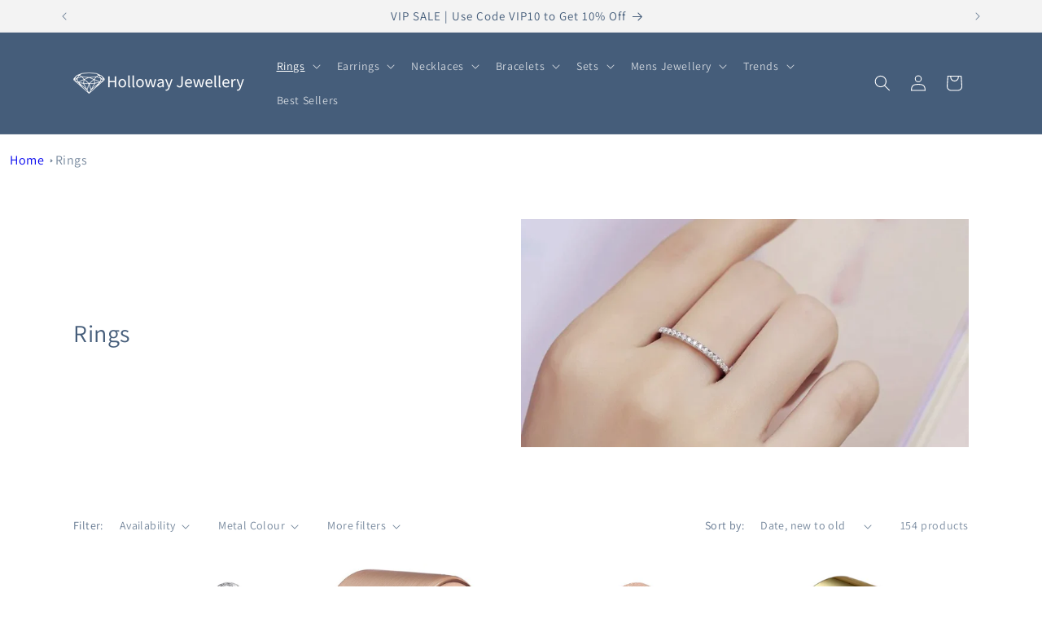

--- FILE ---
content_type: text/html; charset=utf-8
request_url: https://hollowayjewellery.com/en-gb/collections/rings
body_size: 59899
content:
<!doctype html>
<html class="no-js" lang="en">
  <head>
    <meta charset="utf-8">
    <meta http-equiv="X-UA-Compatible" content="IE=edge">
    <meta name="viewport" content="width=device-width,initial-scale=1">
    <meta name="theme-color" content="">
    <link rel="canonical" href="https://hollowayjewellery.com/en-gb/collections/rings"><link rel="icon" type="image/png" href="//hollowayjewellery.com/cdn/shop/files/holloway-jewellery-website-favicon-color.png?crop=center&height=32&v=1679979855&width=32"><link rel="preconnect" href="https://fonts.shopifycdn.com" crossorigin><title>
      Rings | Free Shipping AU, NZ, UK, USA &amp; CA
 &ndash; HollowayJewellery</title>

    
      <meta name="description" content="Welcome to Holloway Jewellery&#39;s online shop, your one-stop destination for stunning rings. Our collection features a wide variety of rings, including women&#39;s rings, men&#39;s rings, moissanite diamond rings, 925 sterling silver rings, and 18k gold plated rings. We take pride in offering our customers great value rings that">
    

    

<meta property="og:site_name" content="HollowayJewellery">
<meta property="og:url" content="https://hollowayjewellery.com/en-gb/collections/rings">
<meta property="og:title" content="Rings | Free Shipping AU, NZ, UK, USA &amp; CA">
<meta property="og:type" content="website">
<meta property="og:description" content="Welcome to Holloway Jewellery&#39;s online shop, your one-stop destination for stunning rings. Our collection features a wide variety of rings, including women&#39;s rings, men&#39;s rings, moissanite diamond rings, 925 sterling silver rings, and 18k gold plated rings. We take pride in offering our customers great value rings that"><meta property="og:image" content="http://hollowayjewellery.com/cdn/shop/collections/womens_ring.webp?v=1682230311">
  <meta property="og:image:secure_url" content="https://hollowayjewellery.com/cdn/shop/collections/womens_ring.webp?v=1682230311">
  <meta property="og:image:width" content="823">
  <meta property="og:image:height" content="823"><meta name="twitter:site" content="@HollowayJewelry"><meta name="twitter:card" content="summary_large_image">
<meta name="twitter:title" content="Rings | Free Shipping AU, NZ, UK, USA &amp; CA">
<meta name="twitter:description" content="Welcome to Holloway Jewellery&#39;s online shop, your one-stop destination for stunning rings. Our collection features a wide variety of rings, including women&#39;s rings, men&#39;s rings, moissanite diamond rings, 925 sterling silver rings, and 18k gold plated rings. We take pride in offering our customers great value rings that">


    <script src="//hollowayjewellery.com/cdn/shop/t/12/assets/constants.js?v=58251544750838685771694562253" defer="defer"></script>
    <script src="//hollowayjewellery.com/cdn/shop/t/12/assets/pubsub.js?v=158357773527763999511694562253" defer="defer"></script>
    <script src="//hollowayjewellery.com/cdn/shop/t/12/assets/global.js?v=54939145903281508041694562253" defer="defer"></script><script>window.performance && window.performance.mark && window.performance.mark('shopify.content_for_header.start');</script><meta name="google-site-verification" content="SI-jF1O-moq1LyOv0NHgtvzxN-p7ZB6gkNK-ryMO3Ps">
<meta name="facebook-domain-verification" content="w1pwrf1t2tjyesu6lqy0rsa3ov2v8n">
<meta id="shopify-digital-wallet" name="shopify-digital-wallet" content="/73644736801/digital_wallets/dialog">
<meta name="shopify-checkout-api-token" content="b215154b44b4a3cb11cbf3e0d8f032c8">
<meta id="in-context-paypal-metadata" data-shop-id="73644736801" data-venmo-supported="false" data-environment="production" data-locale="en_US" data-paypal-v4="true" data-currency="GBP">
<link rel="alternate" type="application/atom+xml" title="Feed" href="/en-gb/collections/rings.atom" />
<link rel="next" href="/en-gb/collections/rings?page=2">
<link rel="alternate" hreflang="x-default" href="https://hollowayjewellery.com/collections/rings">
<link rel="alternate" hreflang="en" href="https://hollowayjewellery.com/collections/rings">
<link rel="alternate" hreflang="en-CA" href="https://hollowayjewellery.com/en-ca/collections/rings">
<link rel="alternate" hreflang="en-NZ" href="https://hollowayjewellery.com/en-nz/collections/rings">
<link rel="alternate" hreflang="en-GB" href="https://hollowayjewellery.com/en-gb/collections/rings">
<link rel="alternate" type="application/json+oembed" href="https://hollowayjewellery.com/en-gb/collections/rings.oembed">
<script async="async" src="/checkouts/internal/preloads.js?locale=en-GB"></script>
<script id="apple-pay-shop-capabilities" type="application/json">{"shopId":73644736801,"countryCode":"AU","currencyCode":"GBP","merchantCapabilities":["supports3DS"],"merchantId":"gid:\/\/shopify\/Shop\/73644736801","merchantName":"HollowayJewellery","requiredBillingContactFields":["postalAddress","email","phone"],"requiredShippingContactFields":["postalAddress","email","phone"],"shippingType":"shipping","supportedNetworks":["visa","masterCard","amex","jcb"],"total":{"type":"pending","label":"HollowayJewellery","amount":"1.00"},"shopifyPaymentsEnabled":true,"supportsSubscriptions":true}</script>
<script id="shopify-features" type="application/json">{"accessToken":"b215154b44b4a3cb11cbf3e0d8f032c8","betas":["rich-media-storefront-analytics"],"domain":"hollowayjewellery.com","predictiveSearch":true,"shopId":73644736801,"locale":"en"}</script>
<script>var Shopify = Shopify || {};
Shopify.shop = "hollowayjewellery.myshopify.com";
Shopify.locale = "en";
Shopify.currency = {"active":"GBP","rate":"0.5135904"};
Shopify.country = "GB";
Shopify.theme = {"name":"New HP Updated copy of Dawn v11","id":159650414881,"schema_name":"Dawn","schema_version":"11.0.0","theme_store_id":887,"role":"main"};
Shopify.theme.handle = "null";
Shopify.theme.style = {"id":null,"handle":null};
Shopify.cdnHost = "hollowayjewellery.com/cdn";
Shopify.routes = Shopify.routes || {};
Shopify.routes.root = "/en-gb/";</script>
<script type="module">!function(o){(o.Shopify=o.Shopify||{}).modules=!0}(window);</script>
<script>!function(o){function n(){var o=[];function n(){o.push(Array.prototype.slice.apply(arguments))}return n.q=o,n}var t=o.Shopify=o.Shopify||{};t.loadFeatures=n(),t.autoloadFeatures=n()}(window);</script>
<script id="shop-js-analytics" type="application/json">{"pageType":"collection"}</script>
<script defer="defer" async type="module" src="//hollowayjewellery.com/cdn/shopifycloud/shop-js/modules/v2/client.init-shop-cart-sync_BT-GjEfc.en.esm.js"></script>
<script defer="defer" async type="module" src="//hollowayjewellery.com/cdn/shopifycloud/shop-js/modules/v2/chunk.common_D58fp_Oc.esm.js"></script>
<script defer="defer" async type="module" src="//hollowayjewellery.com/cdn/shopifycloud/shop-js/modules/v2/chunk.modal_xMitdFEc.esm.js"></script>
<script type="module">
  await import("//hollowayjewellery.com/cdn/shopifycloud/shop-js/modules/v2/client.init-shop-cart-sync_BT-GjEfc.en.esm.js");
await import("//hollowayjewellery.com/cdn/shopifycloud/shop-js/modules/v2/chunk.common_D58fp_Oc.esm.js");
await import("//hollowayjewellery.com/cdn/shopifycloud/shop-js/modules/v2/chunk.modal_xMitdFEc.esm.js");

  window.Shopify.SignInWithShop?.initShopCartSync?.({"fedCMEnabled":true,"windoidEnabled":true});

</script>
<script>(function() {
  var isLoaded = false;
  function asyncLoad() {
    if (isLoaded) return;
    isLoaded = true;
    var urls = ["https:\/\/loox.io\/widget\/Sik6Rg2qe-\/loox.1679976015918.js?shop=hollowayjewellery.myshopify.com"];
    for (var i = 0; i < urls.length; i++) {
      var s = document.createElement('script');
      s.type = 'text/javascript';
      s.async = true;
      s.src = urls[i];
      var x = document.getElementsByTagName('script')[0];
      x.parentNode.insertBefore(s, x);
    }
  };
  if(window.attachEvent) {
    window.attachEvent('onload', asyncLoad);
  } else {
    window.addEventListener('load', asyncLoad, false);
  }
})();</script>
<script id="__st">var __st={"a":73644736801,"offset":36000,"reqid":"dafa5300-e6ff-4d3b-ae64-e342bdd5ce47-1769034918","pageurl":"hollowayjewellery.com\/en-gb\/collections\/rings","u":"2be2c99738ae","p":"collection","rtyp":"collection","rid":440318853409};</script>
<script>window.ShopifyPaypalV4VisibilityTracking = true;</script>
<script id="captcha-bootstrap">!function(){'use strict';const t='contact',e='account',n='new_comment',o=[[t,t],['blogs',n],['comments',n],[t,'customer']],c=[[e,'customer_login'],[e,'guest_login'],[e,'recover_customer_password'],[e,'create_customer']],r=t=>t.map((([t,e])=>`form[action*='/${t}']:not([data-nocaptcha='true']) input[name='form_type'][value='${e}']`)).join(','),a=t=>()=>t?[...document.querySelectorAll(t)].map((t=>t.form)):[];function s(){const t=[...o],e=r(t);return a(e)}const i='password',u='form_key',d=['recaptcha-v3-token','g-recaptcha-response','h-captcha-response',i],f=()=>{try{return window.sessionStorage}catch{return}},m='__shopify_v',_=t=>t.elements[u];function p(t,e,n=!1){try{const o=window.sessionStorage,c=JSON.parse(o.getItem(e)),{data:r}=function(t){const{data:e,action:n}=t;return t[m]||n?{data:e,action:n}:{data:t,action:n}}(c);for(const[e,n]of Object.entries(r))t.elements[e]&&(t.elements[e].value=n);n&&o.removeItem(e)}catch(o){console.error('form repopulation failed',{error:o})}}const l='form_type',E='cptcha';function T(t){t.dataset[E]=!0}const w=window,h=w.document,L='Shopify',v='ce_forms',y='captcha';let A=!1;((t,e)=>{const n=(g='f06e6c50-85a8-45c8-87d0-21a2b65856fe',I='https://cdn.shopify.com/shopifycloud/storefront-forms-hcaptcha/ce_storefront_forms_captcha_hcaptcha.v1.5.2.iife.js',D={infoText:'Protected by hCaptcha',privacyText:'Privacy',termsText:'Terms'},(t,e,n)=>{const o=w[L][v],c=o.bindForm;if(c)return c(t,g,e,D).then(n);var r;o.q.push([[t,g,e,D],n]),r=I,A||(h.body.append(Object.assign(h.createElement('script'),{id:'captcha-provider',async:!0,src:r})),A=!0)});var g,I,D;w[L]=w[L]||{},w[L][v]=w[L][v]||{},w[L][v].q=[],w[L][y]=w[L][y]||{},w[L][y].protect=function(t,e){n(t,void 0,e),T(t)},Object.freeze(w[L][y]),function(t,e,n,w,h,L){const[v,y,A,g]=function(t,e,n){const i=e?o:[],u=t?c:[],d=[...i,...u],f=r(d),m=r(i),_=r(d.filter((([t,e])=>n.includes(e))));return[a(f),a(m),a(_),s()]}(w,h,L),I=t=>{const e=t.target;return e instanceof HTMLFormElement?e:e&&e.form},D=t=>v().includes(t);t.addEventListener('submit',(t=>{const e=I(t);if(!e)return;const n=D(e)&&!e.dataset.hcaptchaBound&&!e.dataset.recaptchaBound,o=_(e),c=g().includes(e)&&(!o||!o.value);(n||c)&&t.preventDefault(),c&&!n&&(function(t){try{if(!f())return;!function(t){const e=f();if(!e)return;const n=_(t);if(!n)return;const o=n.value;o&&e.removeItem(o)}(t);const e=Array.from(Array(32),(()=>Math.random().toString(36)[2])).join('');!function(t,e){_(t)||t.append(Object.assign(document.createElement('input'),{type:'hidden',name:u})),t.elements[u].value=e}(t,e),function(t,e){const n=f();if(!n)return;const o=[...t.querySelectorAll(`input[type='${i}']`)].map((({name:t})=>t)),c=[...d,...o],r={};for(const[a,s]of new FormData(t).entries())c.includes(a)||(r[a]=s);n.setItem(e,JSON.stringify({[m]:1,action:t.action,data:r}))}(t,e)}catch(e){console.error('failed to persist form',e)}}(e),e.submit())}));const S=(t,e)=>{t&&!t.dataset[E]&&(n(t,e.some((e=>e===t))),T(t))};for(const o of['focusin','change'])t.addEventListener(o,(t=>{const e=I(t);D(e)&&S(e,y())}));const B=e.get('form_key'),M=e.get(l),P=B&&M;t.addEventListener('DOMContentLoaded',(()=>{const t=y();if(P)for(const e of t)e.elements[l].value===M&&p(e,B);[...new Set([...A(),...v().filter((t=>'true'===t.dataset.shopifyCaptcha))])].forEach((e=>S(e,t)))}))}(h,new URLSearchParams(w.location.search),n,t,e,['guest_login'])})(!0,!0)}();</script>
<script integrity="sha256-4kQ18oKyAcykRKYeNunJcIwy7WH5gtpwJnB7kiuLZ1E=" data-source-attribution="shopify.loadfeatures" defer="defer" src="//hollowayjewellery.com/cdn/shopifycloud/storefront/assets/storefront/load_feature-a0a9edcb.js" crossorigin="anonymous"></script>
<script data-source-attribution="shopify.dynamic_checkout.dynamic.init">var Shopify=Shopify||{};Shopify.PaymentButton=Shopify.PaymentButton||{isStorefrontPortableWallets:!0,init:function(){window.Shopify.PaymentButton.init=function(){};var t=document.createElement("script");t.src="https://hollowayjewellery.com/cdn/shopifycloud/portable-wallets/latest/portable-wallets.en.js",t.type="module",document.head.appendChild(t)}};
</script>
<script data-source-attribution="shopify.dynamic_checkout.buyer_consent">
  function portableWalletsHideBuyerConsent(e){var t=document.getElementById("shopify-buyer-consent"),n=document.getElementById("shopify-subscription-policy-button");t&&n&&(t.classList.add("hidden"),t.setAttribute("aria-hidden","true"),n.removeEventListener("click",e))}function portableWalletsShowBuyerConsent(e){var t=document.getElementById("shopify-buyer-consent"),n=document.getElementById("shopify-subscription-policy-button");t&&n&&(t.classList.remove("hidden"),t.removeAttribute("aria-hidden"),n.addEventListener("click",e))}window.Shopify?.PaymentButton&&(window.Shopify.PaymentButton.hideBuyerConsent=portableWalletsHideBuyerConsent,window.Shopify.PaymentButton.showBuyerConsent=portableWalletsShowBuyerConsent);
</script>
<script data-source-attribution="shopify.dynamic_checkout.cart.bootstrap">document.addEventListener("DOMContentLoaded",(function(){function t(){return document.querySelector("shopify-accelerated-checkout-cart, shopify-accelerated-checkout")}if(t())Shopify.PaymentButton.init();else{new MutationObserver((function(e,n){t()&&(Shopify.PaymentButton.init(),n.disconnect())})).observe(document.body,{childList:!0,subtree:!0})}}));
</script>
<link id="shopify-accelerated-checkout-styles" rel="stylesheet" media="screen" href="https://hollowayjewellery.com/cdn/shopifycloud/portable-wallets/latest/accelerated-checkout-backwards-compat.css" crossorigin="anonymous">
<style id="shopify-accelerated-checkout-cart">
        #shopify-buyer-consent {
  margin-top: 1em;
  display: inline-block;
  width: 100%;
}

#shopify-buyer-consent.hidden {
  display: none;
}

#shopify-subscription-policy-button {
  background: none;
  border: none;
  padding: 0;
  text-decoration: underline;
  font-size: inherit;
  cursor: pointer;
}

#shopify-subscription-policy-button::before {
  box-shadow: none;
}

      </style>
<script id="sections-script" data-sections="header" defer="defer" src="//hollowayjewellery.com/cdn/shop/t/12/compiled_assets/scripts.js?v=3261"></script>
<script>window.performance && window.performance.mark && window.performance.mark('shopify.content_for_header.end');</script>


    <style data-shopify>
      @font-face {
  font-family: Assistant;
  font-weight: 400;
  font-style: normal;
  font-display: swap;
  src: url("//hollowayjewellery.com/cdn/fonts/assistant/assistant_n4.9120912a469cad1cc292572851508ca49d12e768.woff2") format("woff2"),
       url("//hollowayjewellery.com/cdn/fonts/assistant/assistant_n4.6e9875ce64e0fefcd3f4446b7ec9036b3ddd2985.woff") format("woff");
}

      @font-face {
  font-family: Assistant;
  font-weight: 700;
  font-style: normal;
  font-display: swap;
  src: url("//hollowayjewellery.com/cdn/fonts/assistant/assistant_n7.bf44452348ec8b8efa3aa3068825305886b1c83c.woff2") format("woff2"),
       url("//hollowayjewellery.com/cdn/fonts/assistant/assistant_n7.0c887fee83f6b3bda822f1150b912c72da0f7b64.woff") format("woff");
}

      
      
      @font-face {
  font-family: Assistant;
  font-weight: 400;
  font-style: normal;
  font-display: swap;
  src: url("//hollowayjewellery.com/cdn/fonts/assistant/assistant_n4.9120912a469cad1cc292572851508ca49d12e768.woff2") format("woff2"),
       url("//hollowayjewellery.com/cdn/fonts/assistant/assistant_n4.6e9875ce64e0fefcd3f4446b7ec9036b3ddd2985.woff") format("woff");
}


      
        :root,
        .color-background-1 {
          --color-background: 255,255,255;
        
          --gradient-background: #ffffff;
        
        --color-foreground: 69,93,122;
        --color-shadow: 69,93,122;
        --color-button: 69,93,122;
        --color-button-text: 255,255,255;
        --color-secondary-button: 255,255,255;
        --color-secondary-button-text: 69,93,122;
        --color-link: 69,93,122;
        --color-badge-foreground: 69,93,122;
        --color-badge-background: 255,255,255;
        --color-badge-border: 69,93,122;
        --payment-terms-background-color: rgb(255 255 255);
      }
      
        
        .color-background-2 {
          --color-background: 243,243,243;
        
          --gradient-background: #f3f3f3;
        
        --color-foreground: 69,93,122;
        --color-shadow: 69,93,122;
        --color-button: 69,93,122;
        --color-button-text: 243,243,243;
        --color-secondary-button: 243,243,243;
        --color-secondary-button-text: 69,93,122;
        --color-link: 69,93,122;
        --color-badge-foreground: 69,93,122;
        --color-badge-background: 243,243,243;
        --color-badge-border: 69,93,122;
        --payment-terms-background-color: rgb(243 243 243);
      }
      
        
        .color-inverse {
          --color-background: 69,93,122;
        
          --gradient-background: #455d7a;
        
        --color-foreground: 255,255,255;
        --color-shadow: 69,93,122;
        --color-button: 255,255,255;
        --color-button-text: 69,93,122;
        --color-secondary-button: 69,93,122;
        --color-secondary-button-text: 255,255,255;
        --color-link: 255,255,255;
        --color-badge-foreground: 255,255,255;
        --color-badge-background: 69,93,122;
        --color-badge-border: 255,255,255;
        --payment-terms-background-color: rgb(69 93 122);
      }
      
        
        .color-accent-1 {
          --color-background: 69,93,122;
        
          --gradient-background: #455d7a;
        
        --color-foreground: 255,255,255;
        --color-shadow: 69,93,122;
        --color-button: 255,255,255;
        --color-button-text: 69,93,122;
        --color-secondary-button: 69,93,122;
        --color-secondary-button-text: 255,255,255;
        --color-link: 255,255,255;
        --color-badge-foreground: 255,255,255;
        --color-badge-background: 69,93,122;
        --color-badge-border: 255,255,255;
        --payment-terms-background-color: rgb(69 93 122);
      }
      
        
        .color-accent-2 {
          --color-background: 230,123,123;
        
          --gradient-background: #e67b7b;
        
        --color-foreground: 255,255,255;
        --color-shadow: 69,93,122;
        --color-button: 255,255,255;
        --color-button-text: 230,123,123;
        --color-secondary-button: 230,123,123;
        --color-secondary-button-text: 255,255,255;
        --color-link: 255,255,255;
        --color-badge-foreground: 255,255,255;
        --color-badge-background: 230,123,123;
        --color-badge-border: 255,255,255;
        --payment-terms-background-color: rgb(230 123 123);
      }
      

      body, .color-background-1, .color-background-2, .color-inverse, .color-accent-1, .color-accent-2 {
        color: rgba(var(--color-foreground), 0.75);
        background-color: rgb(var(--color-background));
      }

      :root {
        --font-body-family: Assistant, sans-serif;
        --font-body-style: normal;
        --font-body-weight: 400;
        --font-body-weight-bold: 700;

        --font-heading-family: Assistant, sans-serif;
        --font-heading-style: normal;
        --font-heading-weight: 400;

        --font-body-scale: 1.0;
        --font-heading-scale: 1.0;

        --media-padding: px;
        --media-border-opacity: 0.05;
        --media-border-width: 0px;
        --media-radius: 0px;
        --media-shadow-opacity: 0.0;
        --media-shadow-horizontal-offset: 0px;
        --media-shadow-vertical-offset: 4px;
        --media-shadow-blur-radius: 5px;
        --media-shadow-visible: 0;

        --page-width: 120rem;
        --page-width-margin: 0rem;

        --product-card-image-padding: 0.0rem;
        --product-card-corner-radius: 0.0rem;
        --product-card-text-alignment: left;
        --product-card-border-width: 0.0rem;
        --product-card-border-opacity: 0.1;
        --product-card-shadow-opacity: 0.0;
        --product-card-shadow-visible: 0;
        --product-card-shadow-horizontal-offset: 0.0rem;
        --product-card-shadow-vertical-offset: 0.4rem;
        --product-card-shadow-blur-radius: 0.5rem;

        --collection-card-image-padding: 0.0rem;
        --collection-card-corner-radius: 0.0rem;
        --collection-card-text-alignment: left;
        --collection-card-border-width: 0.0rem;
        --collection-card-border-opacity: 0.1;
        --collection-card-shadow-opacity: 0.0;
        --collection-card-shadow-visible: 0;
        --collection-card-shadow-horizontal-offset: 0.0rem;
        --collection-card-shadow-vertical-offset: 0.4rem;
        --collection-card-shadow-blur-radius: 0.5rem;

        --blog-card-image-padding: 0.0rem;
        --blog-card-corner-radius: 0.0rem;
        --blog-card-text-alignment: left;
        --blog-card-border-width: 0.0rem;
        --blog-card-border-opacity: 0.1;
        --blog-card-shadow-opacity: 0.0;
        --blog-card-shadow-visible: 0;
        --blog-card-shadow-horizontal-offset: 0.0rem;
        --blog-card-shadow-vertical-offset: 0.4rem;
        --blog-card-shadow-blur-radius: 0.5rem;

        --badge-corner-radius: 0.0rem;

        --popup-border-width: 1px;
        --popup-border-opacity: 0.1;
        --popup-corner-radius: 0px;
        --popup-shadow-opacity: 0.0;
        --popup-shadow-horizontal-offset: 0px;
        --popup-shadow-vertical-offset: 4px;
        --popup-shadow-blur-radius: 5px;

        --drawer-border-width: 1px;
        --drawer-border-opacity: 0.1;
        --drawer-shadow-opacity: 0.0;
        --drawer-shadow-horizontal-offset: 0px;
        --drawer-shadow-vertical-offset: 4px;
        --drawer-shadow-blur-radius: 5px;

        --spacing-sections-desktop: 0px;
        --spacing-sections-mobile: 0px;

        --grid-desktop-vertical-spacing: 8px;
        --grid-desktop-horizontal-spacing: 8px;
        --grid-mobile-vertical-spacing: 4px;
        --grid-mobile-horizontal-spacing: 4px;

        --text-boxes-border-opacity: 0.1;
        --text-boxes-border-width: 0px;
        --text-boxes-radius: 0px;
        --text-boxes-shadow-opacity: 0.0;
        --text-boxes-shadow-visible: 0;
        --text-boxes-shadow-horizontal-offset: 0px;
        --text-boxes-shadow-vertical-offset: 4px;
        --text-boxes-shadow-blur-radius: 5px;

        --buttons-radius: 0px;
        --buttons-radius-outset: 0px;
        --buttons-border-width: 1px;
        --buttons-border-opacity: 1.0;
        --buttons-shadow-opacity: 0.0;
        --buttons-shadow-visible: 0;
        --buttons-shadow-horizontal-offset: 0px;
        --buttons-shadow-vertical-offset: 4px;
        --buttons-shadow-blur-radius: 5px;
        --buttons-border-offset: 0px;

        --inputs-radius: 0px;
        --inputs-border-width: 1px;
        --inputs-border-opacity: 0.55;
        --inputs-shadow-opacity: 0.0;
        --inputs-shadow-horizontal-offset: 0px;
        --inputs-margin-offset: 0px;
        --inputs-shadow-vertical-offset: 4px;
        --inputs-shadow-blur-radius: 5px;
        --inputs-radius-outset: 0px;

        --variant-pills-radius: 40px;
        --variant-pills-border-width: 1px;
        --variant-pills-border-opacity: 0.55;
        --variant-pills-shadow-opacity: 0.0;
        --variant-pills-shadow-horizontal-offset: 0px;
        --variant-pills-shadow-vertical-offset: 4px;
        --variant-pills-shadow-blur-radius: 5px;
      }

      *,
      *::before,
      *::after {
        box-sizing: inherit;
      }

      html {
        box-sizing: border-box;
        font-size: calc(var(--font-body-scale) * 62.5%);
        height: 100%;
      }

      body {
        display: grid;
        grid-template-rows: auto auto 1fr auto;
        grid-template-columns: 100%;
        min-height: 100%;
        margin: 0;
        font-size: 1.5rem;
        letter-spacing: 0.06rem;
        line-height: calc(1 + 0.8 / var(--font-body-scale));
        font-family: var(--font-body-family);
        font-style: var(--font-body-style);
        font-weight: var(--font-body-weight);
      }

      @media screen and (min-width: 750px) {
        body {
          font-size: 1.6rem;
        }
      }
    </style>

    <link href="//hollowayjewellery.com/cdn/shop/t/12/assets/base.css?v=44900366500835372451694562253" rel="stylesheet" type="text/css" media="all" />
<link rel="preload" as="font" href="//hollowayjewellery.com/cdn/fonts/assistant/assistant_n4.9120912a469cad1cc292572851508ca49d12e768.woff2" type="font/woff2" crossorigin><link rel="preload" as="font" href="//hollowayjewellery.com/cdn/fonts/assistant/assistant_n4.9120912a469cad1cc292572851508ca49d12e768.woff2" type="font/woff2" crossorigin><link href="//hollowayjewellery.com/cdn/shop/t/12/assets/component-localization-form.css?v=143319823105703127341694562253" rel="stylesheet" type="text/css" media="all" />
      <script src="//hollowayjewellery.com/cdn/shop/t/12/assets/localization-form.js?v=161644695336821385561694562253" defer="defer"></script><link
        rel="stylesheet"
        href="//hollowayjewellery.com/cdn/shop/t/12/assets/component-predictive-search.css?v=118923337488134913561694562253"
        media="print"
        onload="this.media='all'"
      ><script>
      document.documentElement.className = document.documentElement.className.replace('no-js', 'js');
      if (Shopify.designMode) {
        document.documentElement.classList.add('shopify-design-mode');
      }
    </script>
  
	<script>var loox_global_hash = '1746537609206';</script><style>.loox-reviews-default { max-width: 1200px; margin: 0 auto; }.loox-rating .loox-icon { color:#EBBF20; }
:root { --lxs-rating-icon-color: #EBBF20; }</style>
 <link id="variable-products-load-css" rel="stylesheet" href="//hollowayjewellery.com/cdn/shop/t/12/assets/variable-products-load.css?v=181464012245424685951694562253" />
  

  <script src="//hollowayjewellery.com/cdn/shop/t/12/assets/variable-products.js?v=74040494189409009391694562253" type="text/javascript" defer></script>

 
                      <script src="//hollowayjewellery.com/cdn/shop/t/12/assets/bss-file-configdata.js?v=54651491225736844671694562253" type="text/javascript"></script> <script src="//hollowayjewellery.com/cdn/shop/t/12/assets/bss-file-configdata-banner.js?v=151034973688681356691694562253" type="text/javascript"></script> <script src="//hollowayjewellery.com/cdn/shop/t/12/assets/bss-file-configdata-popup.js?v=173992696638277510541694562253" type="text/javascript"></script><script>
                if (typeof BSS_PL == 'undefined') {
                    var BSS_PL = {};
                }
                var bssPlApiServer = "https://product-labels-pro.bsscommerce.com";
                BSS_PL.customerTags = 'null';
                BSS_PL.customerId = 'null';
                BSS_PL.configData = configDatas;
                BSS_PL.configDataBanner = configDataBanners ? configDataBanners : [];
                BSS_PL.configDataPopup = configDataPopups ? configDataPopups : [];
                BSS_PL.storeId = 35949;
                BSS_PL.currentPlan = "false";
                BSS_PL.storeIdCustomOld = "10678";
                BSS_PL.storeIdOldWIthPriority = "12200";
                BSS_PL.apiServerProduction = "https://product-labels-pro.bsscommerce.com";
                
                BSS_PL.integration = {"laiReview":{"status":0,"config":[]}}
                </script>
            <style>
.homepage-slideshow .slick-slide .bss_pl_img {
    visibility: hidden !important;
}
</style>
                        <!-- BEGIN app block: shopify://apps/ta-labels-badges/blocks/bss-pl-config-data/91bfe765-b604-49a1-805e-3599fa600b24 --><script
    id='bss-pl-config-data'
>
	let TAE_StoreId = "";
	if (typeof BSS_PL == 'undefined' || TAE_StoreId !== "") {
  		var BSS_PL = {};
		BSS_PL.storeId = null;
		BSS_PL.currentPlan = null;
		BSS_PL.apiServerProduction = null;
		BSS_PL.publicAccessToken = null;
		BSS_PL.customerTags = "null";
		BSS_PL.customerId = "null";
		BSS_PL.storeIdCustomOld = null;
		BSS_PL.storeIdOldWIthPriority = null;
		BSS_PL.storeIdOptimizeAppendLabel = null
		BSS_PL.optimizeCodeIds = null; 
		BSS_PL.extendedFeatureIds = null;
		BSS_PL.integration = null;
		BSS_PL.settingsData  = null;
		BSS_PL.configProductMetafields = null;
		BSS_PL.configVariantMetafields = null;
		
		BSS_PL.configData = [].concat();

		
		BSS_PL.configDataBanner = [].concat();

		
		BSS_PL.configDataPopup = [].concat();

		
		BSS_PL.configDataLabelGroup = [].concat();
		
		
		BSS_PL.collectionID = ``;
		BSS_PL.collectionHandle = ``;
		BSS_PL.collectionTitle = ``;

		
		BSS_PL.conditionConfigData = [].concat();
	}
</script>




<style>
    
    
</style>

<script>
    function bssLoadScripts(src, callback, isDefer = false) {
        const scriptTag = document.createElement('script');
        document.head.appendChild(scriptTag);
        scriptTag.src = src;
        if (isDefer) {
            scriptTag.defer = true;
        } else {
            scriptTag.async = true;
        }
        if (callback) {
            scriptTag.addEventListener('load', function () {
                callback();
            });
        }
    }
    const scriptUrls = [
        "https://cdn.shopify.com/extensions/019bdf67-379d-7b8b-a73d-7733aa4407b8/product-label-559/assets/bss-pl-init-helper.js",
        "https://cdn.shopify.com/extensions/019bdf67-379d-7b8b-a73d-7733aa4407b8/product-label-559/assets/bss-pl-init-config-run-scripts.js",
    ];
    Promise.all(scriptUrls.map((script) => new Promise((resolve) => bssLoadScripts(script, resolve)))).then((res) => {
        console.log('BSS scripts loaded');
        window.bssScriptsLoaded = true;
    });

	function bssInitScripts() {
		if (BSS_PL.configData.length) {
			const enabledFeature = [
				{ type: 1, script: "https://cdn.shopify.com/extensions/019bdf67-379d-7b8b-a73d-7733aa4407b8/product-label-559/assets/bss-pl-init-for-label.js" },
				{ type: 2, badge: [0, 7, 8], script: "https://cdn.shopify.com/extensions/019bdf67-379d-7b8b-a73d-7733aa4407b8/product-label-559/assets/bss-pl-init-for-badge-product-name.js" },
				{ type: 2, badge: [1, 11], script: "https://cdn.shopify.com/extensions/019bdf67-379d-7b8b-a73d-7733aa4407b8/product-label-559/assets/bss-pl-init-for-badge-product-image.js" },
				{ type: 2, badge: 2, script: "https://cdn.shopify.com/extensions/019bdf67-379d-7b8b-a73d-7733aa4407b8/product-label-559/assets/bss-pl-init-for-badge-custom-selector.js" },
				{ type: 2, badge: [3, 9, 10], script: "https://cdn.shopify.com/extensions/019bdf67-379d-7b8b-a73d-7733aa4407b8/product-label-559/assets/bss-pl-init-for-badge-price.js" },
				{ type: 2, badge: 4, script: "https://cdn.shopify.com/extensions/019bdf67-379d-7b8b-a73d-7733aa4407b8/product-label-559/assets/bss-pl-init-for-badge-add-to-cart-btn.js" },
				{ type: 2, badge: 5, script: "https://cdn.shopify.com/extensions/019bdf67-379d-7b8b-a73d-7733aa4407b8/product-label-559/assets/bss-pl-init-for-badge-quantity-box.js" },
				{ type: 2, badge: 6, script: "https://cdn.shopify.com/extensions/019bdf67-379d-7b8b-a73d-7733aa4407b8/product-label-559/assets/bss-pl-init-for-badge-buy-it-now-btn.js" }
			]
				.filter(({ type, badge }) => BSS_PL.configData.some(item => item.label_type === type && (badge === undefined || (Array.isArray(badge) ? badge.includes(item.badge_type) : item.badge_type === badge))) || (type === 1 && BSS_PL.configDataLabelGroup && BSS_PL.configDataLabelGroup.length))
				.map(({ script }) => script);
				
            enabledFeature.forEach((src) => bssLoadScripts(src));

            if (enabledFeature.length) {
                const src = "https://cdn.shopify.com/extensions/019bdf67-379d-7b8b-a73d-7733aa4407b8/product-label-559/assets/bss-product-label-js.js";
                bssLoadScripts(src);
            }
        }

        if (BSS_PL.configDataBanner && BSS_PL.configDataBanner.length) {
            const src = "https://cdn.shopify.com/extensions/019bdf67-379d-7b8b-a73d-7733aa4407b8/product-label-559/assets/bss-product-label-banner.js";
            bssLoadScripts(src);
        }

        if (BSS_PL.configDataPopup && BSS_PL.configDataPopup.length) {
            const src = "https://cdn.shopify.com/extensions/019bdf67-379d-7b8b-a73d-7733aa4407b8/product-label-559/assets/bss-product-label-popup.js";
            bssLoadScripts(src);
        }

        if (window.location.search.includes('bss-pl-custom-selector')) {
            const src = "https://cdn.shopify.com/extensions/019bdf67-379d-7b8b-a73d-7733aa4407b8/product-label-559/assets/bss-product-label-custom-position.js";
            bssLoadScripts(src, null, true);
        }
    }
    bssInitScripts();
</script>


<!-- END app block --><!-- BEGIN app block: shopify://apps/zoorix-sticky-atc/blocks/zoorix-head/16cf6adc-8b22-4e73-be2b-b93c1acde1da --><script>
  window.zoorix_sticky_atc_template = "collection";
  window.zoorix_sticky_atc_money_format = "£{{amount}}";
  window.zoorix_sticky_atc_money_format_with_currency = "£{{amount}} GBP";
  window.zoorix_shop_name = "hollowayjewellery.myshopify.com";
  window.zoorix_sticky_atc_config = null;

  
    window.zoorix_sticky_collection_handle = "rings";
  

  
    window.zoorix_sticky_page_handle = null;
  

  
    window.zoorix_sticky_blog_handle = null;
  

  
    window.zoorix_sticky_article_handle = null;
  
</script>











<script>
  var zrxLoadStickyAtc = false;
  var zrxLoadQuickAtc = false;

  if (window.zoorix_sticky_atc_config) {
    // there is a config in the metafield. Load accordingly
    if (window.zoorix_sticky_atc_config.enabled) {
      zrxLoadStickyAtc = true;
      if (
        window.zoorix_sticky_atc_config.quickAddToCart &&
        (window.zoorix_sticky_atc_template === 'index' ||
          window.zoorix_sticky_collection_handle ||
          window.zoorix_sticky_atc_template.includes('product'))
      ) {
        zrxLoadQuickAtc = true;
      }
    }
  } else {
    // there is mo metafield, load the old way
    var script = document.createElement('script');
    script.src = 'https://public.zoorix.com/sticky-atc/domains/' + window.zoorix_shop_name + '/sticky-atc-core.js';
    script.async = true;
    document.head.appendChild(script);
  }

  if (zrxLoadQuickAtc || zrxLoadStickyAtc) {
    window.zoorixFrontendUtils = window.zoorixFrontendUtils || [];
    var widget_dev = window.zoorix_sticky_atc_config.widget_dev;
    var widget_dev_path = 'https://public.zoorix.com/satc-widget-dev/' + widget_dev;

    document.addEventListener('zrxRequestLoadJsCss', function() {
      document.removeEventListener('zrxRequestLoadJsCss', arguments.callee);
      if (window.zoorix_sticky_atc_config.custom_css) {
        const styleTag = document.createElement('style');
        styleTag.type = 'text/css';
        const cssChild = document.createTextNode(window.zoorix_sticky_atc_config.custom_css);
        styleTag.appendChild(cssChild);
        document.head.appendChild(styleTag);
      }

      if (window.zoorix_sticky_atc_config.custom_js) {
        const scriptTag = document.createElement('script');
        scriptTag.setAttribute('type', 'text/javascript');
        const scriptChild = document.createTextNode(window.zoorix_sticky_atc_config.custom_js);
        scriptTag.appendChild(scriptChild);
        document.head.appendChild(scriptTag);
      }
    });

    if (zrxLoadQuickAtc) {
      var script = document.createElement('script');
      script.src = widget_dev
        ? widget_dev_path + '/core-utils.js'
        : 'https://frontend-utils-cloudflare.zoorix.com/core-utils.js';
      script.async = true;
      script.setAttribute('type', 'module');
      document.head.appendChild(script);

      var script = document.createElement('script');
      script.src = widget_dev
        ? widget_dev_path + '/quick-add.js'
        : 'https://quick-atc-widget-cloudflare.zoorix.com/quick-add.js';
      script.async = true;
      script.setAttribute('type', 'module');
      document.head.appendChild(script);
    }

    if (zrxLoadStickyAtc) {
      var script = document.createElement('script');
      script.src = widget_dev
        ? widget_dev_path + '/core-bar.js'
        : 'https://satc-display-cloudflare.zoorix.com/core-bar.js';
      script.async = true;
      script.setAttribute('type', 'module');
      document.head.appendChild(script);
    }
  }
</script>


<!-- END app block --><link href="https://cdn.shopify.com/extensions/019bdf67-379d-7b8b-a73d-7733aa4407b8/product-label-559/assets/bss-pl-style.min.css" rel="stylesheet" type="text/css" media="all">
<script src="https://cdn.shopify.com/extensions/41d06ebe-80e6-43c1-8d6c-171a8734e02c/ns-shoppable-videos-reels-31/assets/widget_frontend.js" type="text/javascript" defer="defer"></script>
<script src="https://cdn.shopify.com/extensions/19689677-6488-4a31-adf3-fcf4359c5fd9/forms-2295/assets/shopify-forms-loader.js" type="text/javascript" defer="defer"></script>
<link href="https://monorail-edge.shopifysvc.com" rel="dns-prefetch">
<script>(function(){if ("sendBeacon" in navigator && "performance" in window) {try {var session_token_from_headers = performance.getEntriesByType('navigation')[0].serverTiming.find(x => x.name == '_s').description;} catch {var session_token_from_headers = undefined;}var session_cookie_matches = document.cookie.match(/_shopify_s=([^;]*)/);var session_token_from_cookie = session_cookie_matches && session_cookie_matches.length === 2 ? session_cookie_matches[1] : "";var session_token = session_token_from_headers || session_token_from_cookie || "";function handle_abandonment_event(e) {var entries = performance.getEntries().filter(function(entry) {return /monorail-edge.shopifysvc.com/.test(entry.name);});if (!window.abandonment_tracked && entries.length === 0) {window.abandonment_tracked = true;var currentMs = Date.now();var navigation_start = performance.timing.navigationStart;var payload = {shop_id: 73644736801,url: window.location.href,navigation_start,duration: currentMs - navigation_start,session_token,page_type: "collection"};window.navigator.sendBeacon("https://monorail-edge.shopifysvc.com/v1/produce", JSON.stringify({schema_id: "online_store_buyer_site_abandonment/1.1",payload: payload,metadata: {event_created_at_ms: currentMs,event_sent_at_ms: currentMs}}));}}window.addEventListener('pagehide', handle_abandonment_event);}}());</script>
<script id="web-pixels-manager-setup">(function e(e,d,r,n,o){if(void 0===o&&(o={}),!Boolean(null===(a=null===(i=window.Shopify)||void 0===i?void 0:i.analytics)||void 0===a?void 0:a.replayQueue)){var i,a;window.Shopify=window.Shopify||{};var t=window.Shopify;t.analytics=t.analytics||{};var s=t.analytics;s.replayQueue=[],s.publish=function(e,d,r){return s.replayQueue.push([e,d,r]),!0};try{self.performance.mark("wpm:start")}catch(e){}var l=function(){var e={modern:/Edge?\/(1{2}[4-9]|1[2-9]\d|[2-9]\d{2}|\d{4,})\.\d+(\.\d+|)|Firefox\/(1{2}[4-9]|1[2-9]\d|[2-9]\d{2}|\d{4,})\.\d+(\.\d+|)|Chrom(ium|e)\/(9{2}|\d{3,})\.\d+(\.\d+|)|(Maci|X1{2}).+ Version\/(15\.\d+|(1[6-9]|[2-9]\d|\d{3,})\.\d+)([,.]\d+|)( \(\w+\)|)( Mobile\/\w+|) Safari\/|Chrome.+OPR\/(9{2}|\d{3,})\.\d+\.\d+|(CPU[ +]OS|iPhone[ +]OS|CPU[ +]iPhone|CPU IPhone OS|CPU iPad OS)[ +]+(15[._]\d+|(1[6-9]|[2-9]\d|\d{3,})[._]\d+)([._]\d+|)|Android:?[ /-](13[3-9]|1[4-9]\d|[2-9]\d{2}|\d{4,})(\.\d+|)(\.\d+|)|Android.+Firefox\/(13[5-9]|1[4-9]\d|[2-9]\d{2}|\d{4,})\.\d+(\.\d+|)|Android.+Chrom(ium|e)\/(13[3-9]|1[4-9]\d|[2-9]\d{2}|\d{4,})\.\d+(\.\d+|)|SamsungBrowser\/([2-9]\d|\d{3,})\.\d+/,legacy:/Edge?\/(1[6-9]|[2-9]\d|\d{3,})\.\d+(\.\d+|)|Firefox\/(5[4-9]|[6-9]\d|\d{3,})\.\d+(\.\d+|)|Chrom(ium|e)\/(5[1-9]|[6-9]\d|\d{3,})\.\d+(\.\d+|)([\d.]+$|.*Safari\/(?![\d.]+ Edge\/[\d.]+$))|(Maci|X1{2}).+ Version\/(10\.\d+|(1[1-9]|[2-9]\d|\d{3,})\.\d+)([,.]\d+|)( \(\w+\)|)( Mobile\/\w+|) Safari\/|Chrome.+OPR\/(3[89]|[4-9]\d|\d{3,})\.\d+\.\d+|(CPU[ +]OS|iPhone[ +]OS|CPU[ +]iPhone|CPU IPhone OS|CPU iPad OS)[ +]+(10[._]\d+|(1[1-9]|[2-9]\d|\d{3,})[._]\d+)([._]\d+|)|Android:?[ /-](13[3-9]|1[4-9]\d|[2-9]\d{2}|\d{4,})(\.\d+|)(\.\d+|)|Mobile Safari.+OPR\/([89]\d|\d{3,})\.\d+\.\d+|Android.+Firefox\/(13[5-9]|1[4-9]\d|[2-9]\d{2}|\d{4,})\.\d+(\.\d+|)|Android.+Chrom(ium|e)\/(13[3-9]|1[4-9]\d|[2-9]\d{2}|\d{4,})\.\d+(\.\d+|)|Android.+(UC? ?Browser|UCWEB|U3)[ /]?(15\.([5-9]|\d{2,})|(1[6-9]|[2-9]\d|\d{3,})\.\d+)\.\d+|SamsungBrowser\/(5\.\d+|([6-9]|\d{2,})\.\d+)|Android.+MQ{2}Browser\/(14(\.(9|\d{2,})|)|(1[5-9]|[2-9]\d|\d{3,})(\.\d+|))(\.\d+|)|K[Aa][Ii]OS\/(3\.\d+|([4-9]|\d{2,})\.\d+)(\.\d+|)/},d=e.modern,r=e.legacy,n=navigator.userAgent;return n.match(d)?"modern":n.match(r)?"legacy":"unknown"}(),u="modern"===l?"modern":"legacy",c=(null!=n?n:{modern:"",legacy:""})[u],f=function(e){return[e.baseUrl,"/wpm","/b",e.hashVersion,"modern"===e.buildTarget?"m":"l",".js"].join("")}({baseUrl:d,hashVersion:r,buildTarget:u}),m=function(e){var d=e.version,r=e.bundleTarget,n=e.surface,o=e.pageUrl,i=e.monorailEndpoint;return{emit:function(e){var a=e.status,t=e.errorMsg,s=(new Date).getTime(),l=JSON.stringify({metadata:{event_sent_at_ms:s},events:[{schema_id:"web_pixels_manager_load/3.1",payload:{version:d,bundle_target:r,page_url:o,status:a,surface:n,error_msg:t},metadata:{event_created_at_ms:s}}]});if(!i)return console&&console.warn&&console.warn("[Web Pixels Manager] No Monorail endpoint provided, skipping logging."),!1;try{return self.navigator.sendBeacon.bind(self.navigator)(i,l)}catch(e){}var u=new XMLHttpRequest;try{return u.open("POST",i,!0),u.setRequestHeader("Content-Type","text/plain"),u.send(l),!0}catch(e){return console&&console.warn&&console.warn("[Web Pixels Manager] Got an unhandled error while logging to Monorail."),!1}}}}({version:r,bundleTarget:l,surface:e.surface,pageUrl:self.location.href,monorailEndpoint:e.monorailEndpoint});try{o.browserTarget=l,function(e){var d=e.src,r=e.async,n=void 0===r||r,o=e.onload,i=e.onerror,a=e.sri,t=e.scriptDataAttributes,s=void 0===t?{}:t,l=document.createElement("script"),u=document.querySelector("head"),c=document.querySelector("body");if(l.async=n,l.src=d,a&&(l.integrity=a,l.crossOrigin="anonymous"),s)for(var f in s)if(Object.prototype.hasOwnProperty.call(s,f))try{l.dataset[f]=s[f]}catch(e){}if(o&&l.addEventListener("load",o),i&&l.addEventListener("error",i),u)u.appendChild(l);else{if(!c)throw new Error("Did not find a head or body element to append the script");c.appendChild(l)}}({src:f,async:!0,onload:function(){if(!function(){var e,d;return Boolean(null===(d=null===(e=window.Shopify)||void 0===e?void 0:e.analytics)||void 0===d?void 0:d.initialized)}()){var d=window.webPixelsManager.init(e)||void 0;if(d){var r=window.Shopify.analytics;r.replayQueue.forEach((function(e){var r=e[0],n=e[1],o=e[2];d.publishCustomEvent(r,n,o)})),r.replayQueue=[],r.publish=d.publishCustomEvent,r.visitor=d.visitor,r.initialized=!0}}},onerror:function(){return m.emit({status:"failed",errorMsg:"".concat(f," has failed to load")})},sri:function(e){var d=/^sha384-[A-Za-z0-9+/=]+$/;return"string"==typeof e&&d.test(e)}(c)?c:"",scriptDataAttributes:o}),m.emit({status:"loading"})}catch(e){m.emit({status:"failed",errorMsg:(null==e?void 0:e.message)||"Unknown error"})}}})({shopId: 73644736801,storefrontBaseUrl: "https://hollowayjewellery.com",extensionsBaseUrl: "https://extensions.shopifycdn.com/cdn/shopifycloud/web-pixels-manager",monorailEndpoint: "https://monorail-edge.shopifysvc.com/unstable/produce_batch",surface: "storefront-renderer",enabledBetaFlags: ["2dca8a86"],webPixelsConfigList: [{"id":"743014689","configuration":"{\"config\":\"{\\\"pixel_id\\\":\\\"G-0J5W6L0703\\\",\\\"target_country\\\":\\\"AU\\\",\\\"gtag_events\\\":[{\\\"type\\\":\\\"begin_checkout\\\",\\\"action_label\\\":\\\"G-0J5W6L0703\\\"},{\\\"type\\\":\\\"search\\\",\\\"action_label\\\":\\\"G-0J5W6L0703\\\"},{\\\"type\\\":\\\"view_item\\\",\\\"action_label\\\":[\\\"G-0J5W6L0703\\\",\\\"MC-4F53FX2YTH\\\"]},{\\\"type\\\":\\\"purchase\\\",\\\"action_label\\\":[\\\"G-0J5W6L0703\\\",\\\"MC-4F53FX2YTH\\\"]},{\\\"type\\\":\\\"page_view\\\",\\\"action_label\\\":[\\\"G-0J5W6L0703\\\",\\\"MC-4F53FX2YTH\\\"]},{\\\"type\\\":\\\"add_payment_info\\\",\\\"action_label\\\":\\\"G-0J5W6L0703\\\"},{\\\"type\\\":\\\"add_to_cart\\\",\\\"action_label\\\":\\\"G-0J5W6L0703\\\"}],\\\"enable_monitoring_mode\\\":false}\"}","eventPayloadVersion":"v1","runtimeContext":"OPEN","scriptVersion":"b2a88bafab3e21179ed38636efcd8a93","type":"APP","apiClientId":1780363,"privacyPurposes":[],"dataSharingAdjustments":{"protectedCustomerApprovalScopes":["read_customer_address","read_customer_email","read_customer_name","read_customer_personal_data","read_customer_phone"]}},{"id":"284524833","configuration":"{\"pixel_id\":\"3589239041293372\",\"pixel_type\":\"facebook_pixel\",\"metaapp_system_user_token\":\"-\"}","eventPayloadVersion":"v1","runtimeContext":"OPEN","scriptVersion":"ca16bc87fe92b6042fbaa3acc2fbdaa6","type":"APP","apiClientId":2329312,"privacyPurposes":["ANALYTICS","MARKETING","SALE_OF_DATA"],"dataSharingAdjustments":{"protectedCustomerApprovalScopes":["read_customer_address","read_customer_email","read_customer_name","read_customer_personal_data","read_customer_phone"]}},{"id":"shopify-app-pixel","configuration":"{}","eventPayloadVersion":"v1","runtimeContext":"STRICT","scriptVersion":"0450","apiClientId":"shopify-pixel","type":"APP","privacyPurposes":["ANALYTICS","MARKETING"]},{"id":"shopify-custom-pixel","eventPayloadVersion":"v1","runtimeContext":"LAX","scriptVersion":"0450","apiClientId":"shopify-pixel","type":"CUSTOM","privacyPurposes":["ANALYTICS","MARKETING"]}],isMerchantRequest: false,initData: {"shop":{"name":"HollowayJewellery","paymentSettings":{"currencyCode":"AUD"},"myshopifyDomain":"hollowayjewellery.myshopify.com","countryCode":"AU","storefrontUrl":"https:\/\/hollowayjewellery.com\/en-gb"},"customer":null,"cart":null,"checkout":null,"productVariants":[],"purchasingCompany":null},},"https://hollowayjewellery.com/cdn","fcfee988w5aeb613cpc8e4bc33m6693e112",{"modern":"","legacy":""},{"shopId":"73644736801","storefrontBaseUrl":"https:\/\/hollowayjewellery.com","extensionBaseUrl":"https:\/\/extensions.shopifycdn.com\/cdn\/shopifycloud\/web-pixels-manager","surface":"storefront-renderer","enabledBetaFlags":"[\"2dca8a86\"]","isMerchantRequest":"false","hashVersion":"fcfee988w5aeb613cpc8e4bc33m6693e112","publish":"custom","events":"[[\"page_viewed\",{}],[\"collection_viewed\",{\"collection\":{\"id\":\"440318853409\",\"title\":\"Rings\",\"productVariants\":[{\"price\":{\"amount\":117.0,\"currencyCode\":\"GBP\"},\"product\":{\"title\":\"1.3mm Moissanite Wedding Band 925 Sterling Silver Half Eternity Ring\",\"vendor\":\"HollowayJewellery\",\"id\":\"9521915887905\",\"untranslatedTitle\":\"1.3mm Moissanite Wedding Band 925 Sterling Silver Half Eternity Ring\",\"url\":\"\/en-gb\/products\/1-3mm-moissanite-wedding-band-925-sterling-silver-half-eternity-ring\",\"type\":\"Womens Moissanite Wedding Band Eternity Ring\"},\"id\":\"49735635370273\",\"image\":{\"src\":\"\/\/hollowayjewellery.com\/cdn\/shop\/files\/S8c7e0cf18f2743dfa504210e1c2652e4u.webp?v=1719983658\"},\"sku\":\"1005004590787729-5\",\"title\":\"5\",\"untranslatedTitle\":\"5\"},{\"price\":{\"amount\":84.0,\"currencyCode\":\"GBP\"},\"product\":{\"title\":\"12mm Mens Ring \/ Thumb Ring Tungsten Rose Gold Colour Flat Brushed Comfort Fit\",\"vendor\":\"HollowayJewellery\",\"id\":\"9262641185057\",\"untranslatedTitle\":\"12mm Mens Ring \/ Thumb Ring Tungsten Rose Gold Colour Flat Brushed Comfort Fit\",\"url\":\"\/en-gb\/products\/12mm-mens-ring-thumb-ring-tungsten-rose-gold-colour-flat-brushed-comfort-fit\",\"type\":\"Mens Ring\"},\"id\":\"48818637373729\",\"image\":{\"src\":\"\/\/hollowayjewellery.com\/cdn\/shop\/files\/S3b45244a81074fe7b88c833bb7c6602aM.jpg?v=1713846934\"},\"sku\":\"32906007465-7-Rose Gold-12mm Flat Brushed-China\",\"title\":\"Rose Gold \/ 12mm Flat Brushed \/ 7\",\"untranslatedTitle\":\"Rose Gold \/ 12mm Flat Brushed \/ 7\"},{\"price\":{\"amount\":118.0,\"currencyCode\":\"GBP\"},\"product\":{\"title\":\"4mm \/ 6mm Tungsten Carbide Matte Brushed Frosted Ring Rose Gold Colour Bevelled Edge\",\"vendor\":\"HollowayJewellery\",\"id\":\"9238235644193\",\"untranslatedTitle\":\"4mm \/ 6mm Tungsten Carbide Matte Brushed Frosted Ring Rose Gold Colour Bevelled Edge\",\"url\":\"\/en-gb\/products\/4mm-6mm-tungsten-carbide-matte-brushed-frosted-ring-rose-gold-colour-bevelled-edge\",\"type\":\"Mens Ring\"},\"id\":\"48774475153697\",\"image\":{\"src\":\"\/\/hollowayjewellery.com\/cdn\/shop\/files\/Sbc8d95c7ac3f429ca4ebaeba0496d3beQ_2024-04-22T00_47_35.833Z.png?v=1713746992\"},\"sku\":\"1005006813925320-6-6mm Sand\",\"title\":\"6mm \/ 6\",\"untranslatedTitle\":\"6mm \/ 6\"},{\"price\":{\"amount\":73.0,\"currencyCode\":\"GBP\"},\"product\":{\"title\":\"2mm \/ 4mm \/ 6mm \/ 8mm Gold Colour Flat Tungsten Ring Mens Womens\",\"vendor\":\"HollowayJewellery\",\"id\":\"9238211723553\",\"untranslatedTitle\":\"2mm \/ 4mm \/ 6mm \/ 8mm Gold Colour Flat Tungsten Ring Mens Womens\",\"url\":\"\/en-gb\/products\/2mm-4mm-6mm-8mm-gold-colour-flat-tungsten-ring-mens-womens\",\"type\":\"Mens Ring\"},\"id\":\"48774278742305\",\"image\":{\"src\":\"\/\/hollowayjewellery.com\/cdn\/shop\/files\/Photoroom-20240419-133142.png?v=1713497908\"},\"sku\":\"1005006782593313-8mm-5\",\"title\":\"8mm \/ 5\",\"untranslatedTitle\":\"8mm \/ 5\"},{\"price\":{\"amount\":80.0,\"currencyCode\":\"GBP\"},\"product\":{\"title\":\"8mm Flat Band High Polished Tungsten Ring Comfort Fit\",\"vendor\":\"HollowayJewellery\",\"id\":\"9230072873249\",\"untranslatedTitle\":\"8mm Flat Band High Polished Tungsten Ring Comfort Fit\",\"url\":\"\/en-gb\/products\/8mm-flat-band-high-polished-tungsten-ring-comfort-fit\",\"type\":\"Mens Ring\"},\"id\":\"48762171097377\",\"image\":{\"src\":\"\/\/hollowayjewellery.com\/cdn\/shop\/files\/Sbfbde6f062f94f22887912ce033914494.webp?v=1713417159\"},\"sku\":\"32561303467-6.5\",\"title\":\"6.5\",\"untranslatedTitle\":\"6.5\"},{\"price\":{\"amount\":43.0,\"currencyCode\":\"GBP\"},\"product\":{\"title\":\"2mm Thin Tungsten Ring for Women Polished Finish (4 colours available)\",\"vendor\":\"HollowayJewellery\",\"id\":\"9229345227041\",\"untranslatedTitle\":\"2mm Thin Tungsten Ring for Women Polished Finish (4 colours available)\",\"url\":\"\/en-gb\/products\/2mm-thin-tungsten-ring-for-women-polished-finish-4-colours-available\",\"type\":\"Tungsten Ring\"},\"id\":\"48759827136801\",\"image\":{\"src\":\"\/\/hollowayjewellery.com\/cdn\/shop\/files\/Hf5aabcc3d8a14047b7b71a44bfa75a56H.webp?v=1713750160\"},\"sku\":\"4000186177112-Silver-4\",\"title\":\"Silver \/ 4\",\"untranslatedTitle\":\"Silver \/ 4\"},{\"price\":{\"amount\":57.0,\"currencyCode\":\"GBP\"},\"product\":{\"title\":\"2mm Thin Tungsten Ring for Women Matte \/ Sand Finish (2 colours available)\",\"vendor\":\"HollowayJewellery\",\"id\":\"9229345456417\",\"untranslatedTitle\":\"2mm Thin Tungsten Ring for Women Matte \/ Sand Finish (2 colours available)\",\"url\":\"\/en-gb\/products\/2mm-thin-tungsten-ring-for-women-matt-sand-finish-2-colours-available\",\"type\":\"Tungsten Ring\"},\"id\":\"48759830774049\",\"image\":{\"src\":\"\/\/hollowayjewellery.com\/cdn\/shop\/files\/H92b287dabbbe4f34b9575ae430f7c3dbz.webp?v=1713409386\"},\"sku\":\"4000186177112-Rose Gold Sand-4\",\"title\":\"Rose Gold Matte Sand Finish \/ 4\",\"untranslatedTitle\":\"Rose Gold Matte Sand Finish \/ 4\"},{\"price\":{\"amount\":139.0,\"currencyCode\":\"GBP\"},\"product\":{\"title\":\"2mm Moissanite Cross Band Half Eternity Ring Sterling Silver\",\"vendor\":\"Holloway Jewellery\",\"id\":\"8977560600865\",\"untranslatedTitle\":\"2mm Moissanite Cross Band Half Eternity Ring Sterling Silver\",\"url\":\"\/en-gb\/products\/2mm-moissanite-cross-band-half-eternity-ring-sterling-silver\",\"type\":\"Moissanite Ring\"},\"id\":\"48048329752865\",\"image\":{\"src\":\"\/\/hollowayjewellery.com\/cdn\/shop\/files\/S36cb8bbdc82b4d9b979cc67abf07bbf7u.webp?v=1709088888\"},\"sku\":\"1005006486030570-white-CHINA-5\",\"title\":\"5\",\"untranslatedTitle\":\"5\"},{\"price\":{\"amount\":177.0,\"currencyCode\":\"GBP\"},\"product\":{\"title\":\"3ct Moissanite Diamond Engagement Ring And Wedding Ring Set Sterling Silver\",\"vendor\":\"Holloway Jewellery\",\"id\":\"8945606983969\",\"untranslatedTitle\":\"3ct Moissanite Diamond Engagement Ring And Wedding Ring Set Sterling Silver\",\"url\":\"\/en-gb\/products\/3ct-moissanite-diamond-engagement-ring-and-wedding-ring-set-sterling-silver\",\"type\":\"Womens Moissanite Ring Set\"},\"id\":\"47892557889825\",\"image\":{\"src\":\"\/\/hollowayjewellery.com\/cdn\/shop\/files\/S4afb41f181ae47f8974eb65e76e025bak.webp?v=1706057038\"},\"sku\":\"1005006458121555-white-5\",\"title\":\"5\",\"untranslatedTitle\":\"5\"},{\"price\":{\"amount\":117.0,\"currencyCode\":\"GBP\"},\"product\":{\"title\":\"0.5ct - 3ct Moissanite Diamond 6 Prong Solitaire Ring Sterling Silver\",\"vendor\":\"Holloway Jewellery\",\"id\":\"8923033927969\",\"untranslatedTitle\":\"0.5ct - 3ct Moissanite Diamond 6 Prong Solitaire Ring Sterling Silver\",\"url\":\"\/en-gb\/products\/0-5ct-3ct-moissanite-diamond-6-prong-solitaire-ring-sterling-silver\",\"type\":\"Womens Solitaire Moissanite Ring\"},\"id\":\"47773549625633\",\"image\":{\"src\":\"\/\/hollowayjewellery.com\/cdn\/shop\/files\/S7d834ae6804345bfb6444b7844e7cb78E.webp?v=1704693716\"},\"sku\":\"1005005721784986-0.5CT D Color-4\",\"title\":\"0.5ct \/ 4\",\"untranslatedTitle\":\"0.5ct \/ 4\"},{\"price\":{\"amount\":228.0,\"currencyCode\":\"GBP\"},\"product\":{\"title\":\"Double Heart Shape Moissanite Diamond Ring Sterling Silver\",\"vendor\":\"Holloway Jewellery\",\"id\":\"8923018035489\",\"untranslatedTitle\":\"Double Heart Shape Moissanite Diamond Ring Sterling Silver\",\"url\":\"\/en-gb\/products\/double-heart-shape-moissanite-diamond-ring-sterling-silver\",\"type\":\"Moissanite Ring\"},\"id\":\"47773529768225\",\"image\":{\"src\":\"\/\/hollowayjewellery.com\/cdn\/shop\/files\/S5ba81f50a34b42108a3703f17e1d473fA.webp?v=1705640067\"},\"sku\":\"1005006354861079-White-CHINA-5\",\"title\":\"5\",\"untranslatedTitle\":\"5\"},{\"price\":{\"amount\":158.0,\"currencyCode\":\"GBP\"},\"product\":{\"title\":\"2mm Moissanite Diamond Modern Eternity Ring Sterling Silver\",\"vendor\":\"Holloway Jewellery\",\"id\":\"8923015872801\",\"untranslatedTitle\":\"2mm Moissanite Diamond Modern Eternity Ring Sterling Silver\",\"url\":\"\/en-gb\/products\/2mm-moissanite-diamond-modern-eternity-ring-sterling-silver\",\"type\":\"Womens Moissanite Wedding Band Eternity Ring\"},\"id\":\"47773527114017\",\"image\":{\"src\":\"\/\/hollowayjewellery.com\/cdn\/shop\/files\/Sfddd4ceedbf0469881ee26e9cd9f75d7t.webp?v=1705625462\"},\"sku\":\"1005006354826278-white-5\",\"title\":\"5\",\"untranslatedTitle\":\"5\"},{\"price\":{\"amount\":215.0,\"currencyCode\":\"GBP\"},\"product\":{\"title\":\"3ct Vintage Moissanite Diamond Ring Sterling Silver\",\"vendor\":\"Holloway Jewellery\",\"id\":\"8923007516961\",\"untranslatedTitle\":\"3ct Vintage Moissanite Diamond Ring Sterling Silver\",\"url\":\"\/en-gb\/products\/3ct-vintage-moissanite-diamond-ring-sterling-silver\",\"type\":\"Moissanite Ring\"},\"id\":\"47773518102817\",\"image\":{\"src\":\"\/\/hollowayjewellery.com\/cdn\/shop\/files\/S212a674fab314800bcbd632b37f55d01f.webp?v=1705974950\"},\"sku\":\"1005006398855265-White-CHINA-5\",\"title\":\"5\",\"untranslatedTitle\":\"5\"},{\"price\":{\"amount\":161.0,\"currencyCode\":\"GBP\"},\"product\":{\"title\":\"2.2mm Moissanite Diamond Eternity Ring Sterling Silver\",\"vendor\":\"Holloway Jewellery\",\"id\":\"8923004272929\",\"untranslatedTitle\":\"2.2mm Moissanite Diamond Eternity Ring Sterling Silver\",\"url\":\"\/en-gb\/products\/2-2mm-moissanite-diamond-eternity-ring-sterling-silver\",\"type\":\"Womens Moissanite Wedding Band Eternity Ring\"},\"id\":\"47773508927777\",\"image\":{\"src\":\"\/\/hollowayjewellery.com\/cdn\/shop\/files\/S543d39abb2bf4bb591c0c0ef9602af32r.webp?v=1705551303\"},\"sku\":\"1005006417371862-white-CHINA-5\",\"title\":\"5\",\"untranslatedTitle\":\"5\"},{\"price\":{\"amount\":276.0,\"currencyCode\":\"GBP\"},\"product\":{\"title\":\"3 Carat Mens Moissanite Diamond Ring Sterling Silver\",\"vendor\":\"Holloway Jewellery\",\"id\":\"8817514184993\",\"untranslatedTitle\":\"3 Carat Mens Moissanite Diamond Ring Sterling Silver\",\"url\":\"\/en-gb\/products\/3-carat-mens-moissanite-diamond-ring-sterling-silver\",\"type\":\"Mens Moissanite Ring\"},\"id\":\"47384172560673\",\"image\":{\"src\":\"\/\/hollowayjewellery.com\/cdn\/shop\/files\/S0b7b108609814fdaaf854e9bbd8af45aO.webp?v=1700091965\"},\"sku\":\"1005006175874890-white-6\",\"title\":\"6\",\"untranslatedTitle\":\"6\"},{\"price\":{\"amount\":234.0,\"currencyCode\":\"GBP\"},\"product\":{\"title\":\"Exquisite 3ct Moissanite Diamond Ring Sterling Silver\",\"vendor\":\"Holloway Jewellery\",\"id\":\"8817513890081\",\"untranslatedTitle\":\"Exquisite 3ct Moissanite Diamond Ring Sterling Silver\",\"url\":\"\/en-gb\/products\/exquisite-3ct-moissanite-diamond-ring-sterling-silver\",\"type\":\"Moissanite Ring\"},\"id\":\"47384170922273\",\"image\":{\"src\":\"\/\/hollowayjewellery.com\/cdn\/shop\/files\/PhotoRoom-20231115-143809.png?v=1700023227\"},\"sku\":\"1005006175991526-white-China-5\",\"title\":\"5\",\"untranslatedTitle\":\"5\"},{\"price\":{\"amount\":139.0,\"currencyCode\":\"GBP\"},\"product\":{\"title\":\"1mm Moissanite Diamond Cross Ring Sterling Silver\",\"vendor\":\"Holloway Jewellery\",\"id\":\"8806768771361\",\"untranslatedTitle\":\"1mm Moissanite Diamond Cross Ring Sterling Silver\",\"url\":\"\/en-gb\/products\/1mm-moissanite-diamond-cross-ring-sterling-silver\",\"type\":\"Moissanite Ring\"},\"id\":\"47357655318817\",\"image\":{\"src\":\"\/\/hollowayjewellery.com\/cdn\/shop\/files\/S51dce534955e40d2ac2f86e678c27befc.webp?v=1698808343\"},\"sku\":\"1005003475449832-China-4.5\",\"title\":\"4.5\",\"untranslatedTitle\":\"4.5\"},{\"price\":{\"amount\":221.0,\"currencyCode\":\"GBP\"},\"product\":{\"title\":\"2.5cttw 5 Stone Oval Cut Moissanite Diamond Ring Sterling Silver\",\"vendor\":\"Holloway Jewellery\",\"id\":\"8806767591713\",\"untranslatedTitle\":\"2.5cttw 5 Stone Oval Cut Moissanite Diamond Ring Sterling Silver\",\"url\":\"\/en-gb\/products\/2-5cttw-5-stone-oval-cut-moissanite-diamond-ring-sterling-silver\",\"type\":\"Womens Oval Moissanite Ring\"},\"id\":\"47357650436385\",\"image\":{\"src\":\"\/\/hollowayjewellery.com\/cdn\/shop\/files\/S84183f4c03464c5e8c3f6efd6c8cbb43J.webp?v=1698809590\"},\"sku\":\"1005005780644353-US size-5\",\"title\":\"5\",\"untranslatedTitle\":\"5\"},{\"price\":{\"amount\":216.0,\"currencyCode\":\"GBP\"},\"product\":{\"title\":\"Ring Set with 2ct Moissanite Solitaire Engagement Ring and Half Eternity Wedding Ring\",\"vendor\":\"Holloway Jewellery\",\"id\":\"8806765232417\",\"untranslatedTitle\":\"Ring Set with 2ct Moissanite Solitaire Engagement Ring and Half Eternity Wedding Ring\",\"url\":\"\/en-gb\/products\/ring-set-with-2ct-moissanite-solitaire-engagement-ring-and-half-eternity-wedding-ring\",\"type\":\"Womens Moissanite Ring Set\"},\"id\":\"47357644734753\",\"image\":{\"src\":\"\/\/hollowayjewellery.com\/cdn\/shop\/files\/Se4d1ac3890334896b4a7c67a03da1f96r.webp?v=1698642169\"},\"sku\":\"1005005254752004-Bridal Ring Set-4\",\"title\":\"Ring Set \/ 4\",\"untranslatedTitle\":\"Ring Set \/ 4\"},{\"price\":{\"amount\":74.0,\"currencyCode\":\"GBP\"},\"product\":{\"title\":\"2mm Moissanite Diamond V Shape Wedding Ring Sterling Silver\",\"vendor\":\"Holloway Jewellery\",\"id\":\"8774368821537\",\"untranslatedTitle\":\"2mm Moissanite Diamond V Shape Wedding Ring Sterling Silver\",\"url\":\"\/en-gb\/products\/2mm-moissanite-diamond-v-shape-wedding-ring-sterling-silver\",\"type\":\"Moissanite Ring\"},\"id\":\"47230943920417\",\"image\":{\"src\":\"\/\/hollowayjewellery.com\/cdn\/shop\/files\/PhotoRoom-20231024-145445.png?v=1698193429\"},\"sku\":\"1005006116271973-white-5\",\"title\":\"5\",\"untranslatedTitle\":\"5\"},{\"price\":{\"amount\":223.0,\"currencyCode\":\"GBP\"},\"product\":{\"title\":\"2.5ct Pear Shape Moissanite Diamond Solitaire Ring Sterling Silver\",\"vendor\":\"Holloway Jewellery\",\"id\":\"8774363447585\",\"untranslatedTitle\":\"2.5ct Pear Shape Moissanite Diamond Solitaire Ring Sterling Silver\",\"url\":\"\/en-gb\/products\/2-5ct-pear-shape-moissanite-diamond-solitaire-ring-sterling-silver\",\"type\":\"Womens Pear Shape Moissanite Ring\"},\"id\":\"47230931632417\",\"image\":{\"src\":\"\/\/hollowayjewellery.com\/cdn\/shop\/files\/PhotoRoom-20231024-135150.png?v=1698289857\"},\"sku\":\"1005006116164181-White-China-5\",\"title\":\"5\",\"untranslatedTitle\":\"5\"},{\"price\":{\"amount\":131.0,\"currencyCode\":\"GBP\"},\"product\":{\"title\":\"2mm Moissanite Diamond Half Eternity Wedding Ring Sterling Silver\",\"vendor\":\"Holloway Jewellery\",\"id\":\"8774358860065\",\"untranslatedTitle\":\"2mm Moissanite Diamond Half Eternity Wedding Ring Sterling Silver\",\"url\":\"\/en-gb\/products\/2mm-moissanite-diamond-half-eternity-wedding-ring-sterling-silver\",\"type\":\"Moissanite Ring\"},\"id\":\"47230920065313\",\"image\":{\"src\":\"\/\/hollowayjewellery.com\/cdn\/shop\/files\/PhotoRoom-20231024-135101.png?v=1698290016\"},\"sku\":\"1005006116501284-white-5\",\"title\":\"5\",\"untranslatedTitle\":\"5\"},{\"price\":{\"amount\":286.0,\"currencyCode\":\"GBP\"},\"product\":{\"title\":\"4ct Radiant Cut Moissanite Diamond Engagement Ring Sterling Silver\",\"vendor\":\"Holloway Jewellery\",\"id\":\"8770087518497\",\"untranslatedTitle\":\"4ct Radiant Cut Moissanite Diamond Engagement Ring Sterling Silver\",\"url\":\"\/en-gb\/products\/4ct-radiant-cut-moissanite-diamond-engagement-ring-sterling-silver\",\"type\":\"Womens Moissanite Engagement Ring\"},\"id\":\"48404846444833\",\"image\":{\"src\":\"\/\/hollowayjewellery.com\/cdn\/shop\/files\/Sc3b88e43531249309fca45ea4ffd73d6y.webp?v=1697680226\"},\"sku\":\"200000226:366#4ct (10x8mm);200000369:153;200007763:201336100\",\"title\":\"4\",\"untranslatedTitle\":\"4\"},{\"price\":{\"amount\":232.0,\"currencyCode\":\"GBP\"},\"product\":{\"title\":\"2 Carat Emerald Cut Moissanite Diamond Three Stone Ring Sterling Silver\",\"vendor\":\"Holloway Jewellery\",\"id\":\"8709537923361\",\"untranslatedTitle\":\"2 Carat Emerald Cut Moissanite Diamond Three Stone Ring Sterling Silver\",\"url\":\"\/en-gb\/products\/2-carat-emerald-cut-moissanite-diamond-three-stone-ring-sterling-silver\",\"type\":\"Womens Emerald Cut Moissanite Ring\"},\"id\":\"47005309665569\",\"image\":{\"src\":\"\/\/hollowayjewellery.com\/cdn\/shop\/files\/S63e435ce86254f5990fcd753f09e831fi.webp?v=1696497077\"},\"sku\":\"1005005942012348-China-5\",\"title\":\"5\",\"untranslatedTitle\":\"5\"}]}}]]"});</script><script>
  window.ShopifyAnalytics = window.ShopifyAnalytics || {};
  window.ShopifyAnalytics.meta = window.ShopifyAnalytics.meta || {};
  window.ShopifyAnalytics.meta.currency = 'GBP';
  var meta = {"products":[{"id":9521915887905,"gid":"gid:\/\/shopify\/Product\/9521915887905","vendor":"HollowayJewellery","type":"Womens Moissanite Wedding Band Eternity Ring","handle":"1-3mm-moissanite-wedding-band-925-sterling-silver-half-eternity-ring","variants":[{"id":49735635370273,"price":11700,"name":"1.3mm Moissanite Wedding Band 925 Sterling Silver Half Eternity Ring - 5","public_title":"5","sku":"1005004590787729-5"},{"id":49735635403041,"price":11700,"name":"1.3mm Moissanite Wedding Band 925 Sterling Silver Half Eternity Ring - 5.5","public_title":"5.5","sku":"1005004590787729-5.5"},{"id":49735635435809,"price":11700,"name":"1.3mm Moissanite Wedding Band 925 Sterling Silver Half Eternity Ring - 6","public_title":"6","sku":"1005004590787729-6"},{"id":49735635468577,"price":11700,"name":"1.3mm Moissanite Wedding Band 925 Sterling Silver Half Eternity Ring - 6.5","public_title":"6.5","sku":"1005004590787729-6.5"},{"id":49735635501345,"price":11700,"name":"1.3mm Moissanite Wedding Band 925 Sterling Silver Half Eternity Ring - 7","public_title":"7","sku":"1005004590787729-7"},{"id":49735635534113,"price":11700,"name":"1.3mm Moissanite Wedding Band 925 Sterling Silver Half Eternity Ring - 7.5","public_title":"7.5","sku":"1005004590787729-7.5"},{"id":49735635566881,"price":11700,"name":"1.3mm Moissanite Wedding Band 925 Sterling Silver Half Eternity Ring - 8","public_title":"8","sku":"1005004590787729-8"},{"id":49735635599649,"price":11700,"name":"1.3mm Moissanite Wedding Band 925 Sterling Silver Half Eternity Ring - 8.5","public_title":"8.5","sku":"1005004590787729-8.5"},{"id":49735635632417,"price":11700,"name":"1.3mm Moissanite Wedding Band 925 Sterling Silver Half Eternity Ring - 9","public_title":"9","sku":"1005004590787729-9"},{"id":49735635665185,"price":11700,"name":"1.3mm Moissanite Wedding Band 925 Sterling Silver Half Eternity Ring - 9.5","public_title":"9.5","sku":"1005004590787729-9.5"},{"id":49735635697953,"price":11700,"name":"1.3mm Moissanite Wedding Band 925 Sterling Silver Half Eternity Ring - 10","public_title":"10","sku":"1005004590787729-10"}],"remote":false},{"id":9262641185057,"gid":"gid:\/\/shopify\/Product\/9262641185057","vendor":"HollowayJewellery","type":"Mens Ring","handle":"12mm-mens-ring-thumb-ring-tungsten-rose-gold-colour-flat-brushed-comfort-fit","variants":[{"id":48818637373729,"price":8400,"name":"12mm Mens Ring \/ Thumb Ring Tungsten Rose Gold Colour Flat Brushed Comfort Fit - Rose Gold \/ 12mm Flat Brushed \/ 7","public_title":"Rose Gold \/ 12mm Flat Brushed \/ 7","sku":"32906007465-7-Rose Gold-12mm Flat Brushed-China"},{"id":48818637406497,"price":8400,"name":"12mm Mens Ring \/ Thumb Ring Tungsten Rose Gold Colour Flat Brushed Comfort Fit - Rose Gold \/ 12mm Flat Brushed \/ 7.5","public_title":"Rose Gold \/ 12mm Flat Brushed \/ 7.5","sku":"32906007465-7.5-Rose Gold-12mm Flat Brushed-China"},{"id":48818637439265,"price":8400,"name":"12mm Mens Ring \/ Thumb Ring Tungsten Rose Gold Colour Flat Brushed Comfort Fit - Rose Gold \/ 12mm Flat Brushed \/ 8","public_title":"Rose Gold \/ 12mm Flat Brushed \/ 8","sku":"32906007465-8-Rose Gold-12mm Flat Brushed-China"},{"id":48818637472033,"price":8400,"name":"12mm Mens Ring \/ Thumb Ring Tungsten Rose Gold Colour Flat Brushed Comfort Fit - Rose Gold \/ 12mm Flat Brushed \/ 8.5","public_title":"Rose Gold \/ 12mm Flat Brushed \/ 8.5","sku":"32906007465-8.5-Rose Gold-12mm Flat Brushed-China"},{"id":48818637504801,"price":8400,"name":"12mm Mens Ring \/ Thumb Ring Tungsten Rose Gold Colour Flat Brushed Comfort Fit - Rose Gold \/ 12mm Flat Brushed \/ 9","public_title":"Rose Gold \/ 12mm Flat Brushed \/ 9","sku":"32906007465-9-Rose Gold-12mm Flat Brushed-China"},{"id":48818637537569,"price":8400,"name":"12mm Mens Ring \/ Thumb Ring Tungsten Rose Gold Colour Flat Brushed Comfort Fit - Rose Gold \/ 12mm Flat Brushed \/ 9.5","public_title":"Rose Gold \/ 12mm Flat Brushed \/ 9.5","sku":"32906007465-9.5-Rose Gold-12mm Flat Brushed-China"},{"id":48818637570337,"price":8400,"name":"12mm Mens Ring \/ Thumb Ring Tungsten Rose Gold Colour Flat Brushed Comfort Fit - Rose Gold \/ 12mm Flat Brushed \/ 10","public_title":"Rose Gold \/ 12mm Flat Brushed \/ 10","sku":"32906007465-10-Rose Gold-12mm Flat Brushed-China"},{"id":48818637603105,"price":8400,"name":"12mm Mens Ring \/ Thumb Ring Tungsten Rose Gold Colour Flat Brushed Comfort Fit - Rose Gold \/ 12mm Flat Brushed \/ 10.5","public_title":"Rose Gold \/ 12mm Flat Brushed \/ 10.5","sku":"32906007465-10.5-Rose Gold-12mm Flat Brushed-China"},{"id":48818637635873,"price":8400,"name":"12mm Mens Ring \/ Thumb Ring Tungsten Rose Gold Colour Flat Brushed Comfort Fit - Rose Gold \/ 12mm Flat Brushed \/ 11","public_title":"Rose Gold \/ 12mm Flat Brushed \/ 11","sku":"32906007465-11-Rose Gold-12mm Flat Brushed-China"},{"id":48818637668641,"price":8400,"name":"12mm Mens Ring \/ Thumb Ring Tungsten Rose Gold Colour Flat Brushed Comfort Fit - Rose Gold \/ 12mm Flat Brushed \/ 11.5","public_title":"Rose Gold \/ 12mm Flat Brushed \/ 11.5","sku":"32906007465-11.5-Rose Gold-12mm Flat Brushed-China"},{"id":48818637701409,"price":8400,"name":"12mm Mens Ring \/ Thumb Ring Tungsten Rose Gold Colour Flat Brushed Comfort Fit - Rose Gold \/ 12mm Flat Brushed \/ 12","public_title":"Rose Gold \/ 12mm Flat Brushed \/ 12","sku":"32906007465-12-Rose Gold-12mm Flat Brushed-China"},{"id":48818637734177,"price":8400,"name":"12mm Mens Ring \/ Thumb Ring Tungsten Rose Gold Colour Flat Brushed Comfort Fit - Rose Gold \/ 12mm Flat Brushed \/ 12.5","public_title":"Rose Gold \/ 12mm Flat Brushed \/ 12.5","sku":"32906007465-12.5-Rose Gold-12mm Flat Brushed-China"},{"id":48818637766945,"price":8400,"name":"12mm Mens Ring \/ Thumb Ring Tungsten Rose Gold Colour Flat Brushed Comfort Fit - Rose Gold \/ 12mm Flat Brushed \/ 13","public_title":"Rose Gold \/ 12mm Flat Brushed \/ 13","sku":"32906007465-13-Rose Gold-12mm Flat Brushed-China"},{"id":48818637799713,"price":8400,"name":"12mm Mens Ring \/ Thumb Ring Tungsten Rose Gold Colour Flat Brushed Comfort Fit - Rose Gold \/ 12mm Flat Brushed \/ 14","public_title":"Rose Gold \/ 12mm Flat Brushed \/ 14","sku":"32906007465-14-Rose Gold-12mm Flat Brushed-China"},{"id":48818637832481,"price":8400,"name":"12mm Mens Ring \/ Thumb Ring Tungsten Rose Gold Colour Flat Brushed Comfort Fit - Rose Gold \/ 12mm Flat Brushed \/ 15","public_title":"Rose Gold \/ 12mm Flat Brushed \/ 15","sku":"32906007465-15-Rose Gold-12mm Flat Brushed-China"}],"remote":false},{"id":9238235644193,"gid":"gid:\/\/shopify\/Product\/9238235644193","vendor":"HollowayJewellery","type":"Mens Ring","handle":"4mm-6mm-tungsten-carbide-matte-brushed-frosted-ring-rose-gold-colour-bevelled-edge","variants":[{"id":48774475153697,"price":11800,"name":"4mm \/ 6mm Tungsten Carbide Matte Brushed Frosted Ring Rose Gold Colour Bevelled Edge - 6mm \/ 6","public_title":"6mm \/ 6","sku":"1005006813925320-6-6mm Sand"},{"id":48774475088161,"price":11800,"name":"4mm \/ 6mm Tungsten Carbide Matte Brushed Frosted Ring Rose Gold Colour Bevelled Edge - 6mm \/ 7","public_title":"6mm \/ 7","sku":"1005006813925320-7-6mm Sand"},{"id":48774475284769,"price":11800,"name":"4mm \/ 6mm Tungsten Carbide Matte Brushed Frosted Ring Rose Gold Colour Bevelled Edge - 6mm \/ 8","public_title":"6mm \/ 8","sku":"1005006813925320-8-6mm Sand"},{"id":48774475219233,"price":11800,"name":"4mm \/ 6mm Tungsten Carbide Matte Brushed Frosted Ring Rose Gold Colour Bevelled Edge - 6mm \/ 9","public_title":"6mm \/ 9","sku":"1005006813925320-9-6mm Sand"},{"id":48774475350305,"price":11700,"name":"4mm \/ 6mm Tungsten Carbide Matte Brushed Frosted Ring Rose Gold Colour Bevelled Edge - 6mm \/ 10","public_title":"6mm \/ 10","sku":"1005006813925320-10-6mm Sand"},{"id":48774475120929,"price":7800,"name":"4mm \/ 6mm Tungsten Carbide Matte Brushed Frosted Ring Rose Gold Colour Bevelled Edge - 4mm \/ 6","public_title":"4mm \/ 6","sku":"1005006813925320-6-4mm Sand"},{"id":48774475055393,"price":7800,"name":"4mm \/ 6mm Tungsten Carbide Matte Brushed Frosted Ring Rose Gold Colour Bevelled Edge - 4mm \/ 7","public_title":"4mm \/ 7","sku":"1005006813925320-7-4mm Sand"},{"id":48774475252001,"price":7900,"name":"4mm \/ 6mm Tungsten Carbide Matte Brushed Frosted Ring Rose Gold Colour Bevelled Edge - 4mm \/ 8","public_title":"4mm \/ 8","sku":"1005006813925320-8-4mm Sand"},{"id":48774475186465,"price":7800,"name":"4mm \/ 6mm Tungsten Carbide Matte Brushed Frosted Ring Rose Gold Colour Bevelled Edge - 4mm \/ 9","public_title":"4mm \/ 9","sku":"1005006813925320-9-4mm Sand"},{"id":48774475317537,"price":7800,"name":"4mm \/ 6mm Tungsten Carbide Matte Brushed Frosted Ring Rose Gold Colour Bevelled Edge - 4mm \/ 10","public_title":"4mm \/ 10","sku":"1005006813925320-10-4mm Sand"}],"remote":false},{"id":9238211723553,"gid":"gid:\/\/shopify\/Product\/9238211723553","vendor":"HollowayJewellery","type":"Mens Ring","handle":"2mm-4mm-6mm-8mm-gold-colour-flat-tungsten-ring-mens-womens","variants":[{"id":48774278742305,"price":7300,"name":"2mm \/ 4mm \/ 6mm \/ 8mm Gold Colour Flat Tungsten Ring Mens Womens - 8mm \/ 5","public_title":"8mm \/ 5","sku":"1005006782593313-8mm-5"},{"id":48774278611233,"price":7300,"name":"2mm \/ 4mm \/ 6mm \/ 8mm Gold Colour Flat Tungsten Ring Mens Womens - 8mm \/ 6","public_title":"8mm \/ 6","sku":"1005006782593313-8mm-6"},{"id":48774278185249,"price":7200,"name":"2mm \/ 4mm \/ 6mm \/ 8mm Gold Colour Flat Tungsten Ring Mens Womens - 8mm \/ 7","public_title":"8mm \/ 7","sku":"1005006782593313-8mm-7"},{"id":48774278054177,"price":12100,"name":"2mm \/ 4mm \/ 6mm \/ 8mm Gold Colour Flat Tungsten Ring Mens Womens - 8mm \/ 7.5","public_title":"8mm \/ 7.5","sku":"1005006782593313-8mm-7.5"},{"id":48774278447393,"price":7200,"name":"2mm \/ 4mm \/ 6mm \/ 8mm Gold Colour Flat Tungsten Ring Mens Womens - 8mm \/ 8","public_title":"8mm \/ 8","sku":"1005006782593313-8mm-8"},{"id":48774278316321,"price":12100,"name":"2mm \/ 4mm \/ 6mm \/ 8mm Gold Colour Flat Tungsten Ring Mens Womens - 8mm \/ 8.5","public_title":"8mm \/ 8.5","sku":"1005006782593313-8mm-8.5"},{"id":48774279528737,"price":7200,"name":"2mm \/ 4mm \/ 6mm \/ 8mm Gold Colour Flat Tungsten Ring Mens Womens - 8mm \/ 9","public_title":"8mm \/ 9","sku":"1005006782593313-8mm-9"},{"id":48774279397665,"price":12100,"name":"2mm \/ 4mm \/ 6mm \/ 8mm Gold Colour Flat Tungsten Ring Mens Womens - 8mm \/ 9.5","public_title":"8mm \/ 9.5","sku":"1005006782593313-8mm-9.5"},{"id":48774279790881,"price":7200,"name":"2mm \/ 4mm \/ 6mm \/ 8mm Gold Colour Flat Tungsten Ring Mens Womens - 8mm \/ 10","public_title":"8mm \/ 10","sku":"1005006782593313-8mm-10"},{"id":48774279659809,"price":12100,"name":"2mm \/ 4mm \/ 6mm \/ 8mm Gold Colour Flat Tungsten Ring Mens Womens - 8mm \/ 10.5","public_title":"8mm \/ 10.5","sku":"1005006782593313-8mm-10.5"},{"id":48774279004449,"price":7100,"name":"2mm \/ 4mm \/ 6mm \/ 8mm Gold Colour Flat Tungsten Ring Mens Womens - 8mm \/ 11","public_title":"8mm \/ 11","sku":"1005006782593313-8mm-11"},{"id":48774278873377,"price":12100,"name":"2mm \/ 4mm \/ 6mm \/ 8mm Gold Colour Flat Tungsten Ring Mens Womens - 8mm \/ 11.5","public_title":"8mm \/ 11.5","sku":"1005006782593313-8mm-11.5"},{"id":48774279266593,"price":7300,"name":"2mm \/ 4mm \/ 6mm \/ 8mm Gold Colour Flat Tungsten Ring Mens Womens - 8mm \/ 12","public_title":"8mm \/ 12","sku":"1005006782593313-8mm-12"},{"id":48774279135521,"price":12100,"name":"2mm \/ 4mm \/ 6mm \/ 8mm Gold Colour Flat Tungsten Ring Mens Womens - 8mm \/ 12.5","public_title":"8mm \/ 12.5","sku":"1005006782593313-8mm-12.5"},{"id":48774277824801,"price":7200,"name":"2mm \/ 4mm \/ 6mm \/ 8mm Gold Colour Flat Tungsten Ring Mens Womens - 8mm \/ 13","public_title":"8mm \/ 13","sku":"1005006782593313-8mm-13"},{"id":48774277693729,"price":12100,"name":"2mm \/ 4mm \/ 6mm \/ 8mm Gold Colour Flat Tungsten Ring Mens Womens - 8mm \/ 13.5","public_title":"8mm \/ 13.5","sku":"1005006782593313-8mm-13.5"},{"id":48774277955873,"price":12100,"name":"2mm \/ 4mm \/ 6mm \/ 8mm Gold Colour Flat Tungsten Ring Mens Womens - 8mm \/ 14","public_title":"8mm \/ 14","sku":"1005006782593313-8mm-14"},{"id":48774278512929,"price":13800,"name":"2mm \/ 4mm \/ 6mm \/ 8mm Gold Colour Flat Tungsten Ring Mens Womens - 6mm \/ 5","public_title":"6mm \/ 5","sku":"1005006782593313-6mm-5"},{"id":48774278775073,"price":13700,"name":"2mm \/ 4mm \/ 6mm \/ 8mm Gold Colour Flat Tungsten Ring Mens Womens - 6mm \/ 6","public_title":"6mm \/ 6","sku":"1005006782593313-6mm-6"},{"id":48774278644001,"price":13700,"name":"2mm \/ 4mm \/ 6mm \/ 8mm Gold Colour Flat Tungsten Ring Mens Womens - 6mm \/ 7","public_title":"6mm \/ 7","sku":"1005006782593313-6mm-7"},{"id":48774278218017,"price":10700,"name":"2mm \/ 4mm \/ 6mm \/ 8mm Gold Colour Flat Tungsten Ring Mens Womens - 6mm \/ 7.5","public_title":"6mm \/ 7.5","sku":"1005006782593313-6mm-7.5"},{"id":48774278086945,"price":13800,"name":"2mm \/ 4mm \/ 6mm \/ 8mm Gold Colour Flat Tungsten Ring Mens Womens - 6mm \/ 8","public_title":"6mm \/ 8","sku":"1005006782593313-6mm-8"},{"id":48774278480161,"price":10700,"name":"2mm \/ 4mm \/ 6mm \/ 8mm Gold Colour Flat Tungsten Ring Mens Womens - 6mm \/ 8.5","public_title":"6mm \/ 8.5","sku":"1005006782593313-6mm-8.5"},{"id":48774278349089,"price":13800,"name":"2mm \/ 4mm \/ 6mm \/ 8mm Gold Colour Flat Tungsten Ring Mens Womens - 6mm \/ 9","public_title":"6mm \/ 9","sku":"1005006782593313-6mm-9"},{"id":48774279561505,"price":10700,"name":"2mm \/ 4mm \/ 6mm \/ 8mm Gold Colour Flat Tungsten Ring Mens Womens - 6mm \/ 9.5","public_title":"6mm \/ 9.5","sku":"1005006782593313-6mm-9.5"},{"id":48774279430433,"price":13400,"name":"2mm \/ 4mm \/ 6mm \/ 8mm Gold Colour Flat Tungsten Ring Mens Womens - 6mm \/ 10","public_title":"6mm \/ 10","sku":"1005006782593313-6mm-10"},{"id":48774279823649,"price":10700,"name":"2mm \/ 4mm \/ 6mm \/ 8mm Gold Colour Flat Tungsten Ring Mens Womens - 6mm \/ 10.5","public_title":"6mm \/ 10.5","sku":"1005006782593313-6mm-10.5"},{"id":48774279692577,"price":13800,"name":"2mm \/ 4mm \/ 6mm \/ 8mm Gold Colour Flat Tungsten Ring Mens Womens - 6mm \/ 11","public_title":"6mm \/ 11","sku":"1005006782593313-6mm-11"},{"id":48774279037217,"price":10700,"name":"2mm \/ 4mm \/ 6mm \/ 8mm Gold Colour Flat Tungsten Ring Mens Womens - 6mm \/ 11.5","public_title":"6mm \/ 11.5","sku":"1005006782593313-6mm-11.5"},{"id":48774278906145,"price":13800,"name":"2mm \/ 4mm \/ 6mm \/ 8mm Gold Colour Flat Tungsten Ring Mens Womens - 6mm \/ 12","public_title":"6mm \/ 12","sku":"1005006782593313-6mm-12"},{"id":48774279299361,"price":10700,"name":"2mm \/ 4mm \/ 6mm \/ 8mm Gold Colour Flat Tungsten Ring Mens Womens - 6mm \/ 12.5","public_title":"6mm \/ 12.5","sku":"1005006782593313-6mm-12.5"},{"id":48774279168289,"price":13800,"name":"2mm \/ 4mm \/ 6mm \/ 8mm Gold Colour Flat Tungsten Ring Mens Womens - 6mm \/ 13","public_title":"6mm \/ 13","sku":"1005006782593313-6mm-13"},{"id":48774277857569,"price":10700,"name":"2mm \/ 4mm \/ 6mm \/ 8mm Gold Colour Flat Tungsten Ring Mens Womens - 6mm \/ 13.5","public_title":"6mm \/ 13.5","sku":"1005006782593313-6mm-13.5"},{"id":48774277726497,"price":10700,"name":"2mm \/ 4mm \/ 6mm \/ 8mm Gold Colour Flat Tungsten Ring Mens Womens - 6mm \/ 14","public_title":"6mm \/ 14","sku":"1005006782593313-6mm-14"},{"id":48774278676769,"price":7700,"name":"2mm \/ 4mm \/ 6mm \/ 8mm Gold Colour Flat Tungsten Ring Mens Womens - 4mm \/ 5","public_title":"4mm \/ 5","sku":"1005006782593313-4mm-5"},{"id":48774278545697,"price":7300,"name":"2mm \/ 4mm \/ 6mm \/ 8mm Gold Colour Flat Tungsten Ring Mens Womens - 4mm \/ 6","public_title":"4mm \/ 6","sku":"1005006782593313-4mm-6"},{"id":48774278119713,"price":7300,"name":"2mm \/ 4mm \/ 6mm \/ 8mm Gold Colour Flat Tungsten Ring Mens Womens - 4mm \/ 7","public_title":"4mm \/ 7","sku":"1005006782593313-4mm-7"},{"id":48774277988641,"price":8700,"name":"2mm \/ 4mm \/ 6mm \/ 8mm Gold Colour Flat Tungsten Ring Mens Womens - 4mm \/ 7.5","public_title":"4mm \/ 7.5","sku":"1005006782593313-4mm-7.5"},{"id":48774278381857,"price":7500,"name":"2mm \/ 4mm \/ 6mm \/ 8mm Gold Colour Flat Tungsten Ring Mens Womens - 4mm \/ 8","public_title":"4mm \/ 8","sku":"1005006782593313-4mm-8"},{"id":48774278250785,"price":8700,"name":"2mm \/ 4mm \/ 6mm \/ 8mm Gold Colour Flat Tungsten Ring Mens Womens - 4mm \/ 8.5","public_title":"4mm \/ 8.5","sku":"1005006782593313-4mm-8.5"},{"id":48774279463201,"price":7500,"name":"2mm \/ 4mm \/ 6mm \/ 8mm Gold Colour Flat Tungsten Ring Mens Womens - 4mm \/ 9","public_title":"4mm \/ 9","sku":"1005006782593313-4mm-9"},{"id":48774279332129,"price":8700,"name":"2mm \/ 4mm \/ 6mm \/ 8mm Gold Colour Flat Tungsten Ring Mens Womens - 4mm \/ 9.5","public_title":"4mm \/ 9.5","sku":"1005006782593313-4mm-9.5"},{"id":48774279725345,"price":7300,"name":"2mm \/ 4mm \/ 6mm \/ 8mm Gold Colour Flat Tungsten Ring Mens Womens - 4mm \/ 10","public_title":"4mm \/ 10","sku":"1005006782593313-4mm-10"},{"id":48774279594273,"price":8700,"name":"2mm \/ 4mm \/ 6mm \/ 8mm Gold Colour Flat Tungsten Ring Mens Womens - 4mm \/ 10.5","public_title":"4mm \/ 10.5","sku":"1005006782593313-4mm-10.5"},{"id":48774278938913,"price":7300,"name":"2mm \/ 4mm \/ 6mm \/ 8mm Gold Colour Flat Tungsten Ring Mens Womens - 4mm \/ 11","public_title":"4mm \/ 11","sku":"1005006782593313-4mm-11"},{"id":48774278807841,"price":8700,"name":"2mm \/ 4mm \/ 6mm \/ 8mm Gold Colour Flat Tungsten Ring Mens Womens - 4mm \/ 11.5","public_title":"4mm \/ 11.5","sku":"1005006782593313-4mm-11.5"},{"id":48774279201057,"price":7300,"name":"2mm \/ 4mm \/ 6mm \/ 8mm Gold Colour Flat Tungsten Ring Mens Womens - 4mm \/ 12","public_title":"4mm \/ 12","sku":"1005006782593313-4mm-12"},{"id":48774279069985,"price":8700,"name":"2mm \/ 4mm \/ 6mm \/ 8mm Gold Colour Flat Tungsten Ring Mens Womens - 4mm \/ 12.5","public_title":"4mm \/ 12.5","sku":"1005006782593313-4mm-12.5"},{"id":48774277759265,"price":7900,"name":"2mm \/ 4mm \/ 6mm \/ 8mm Gold Colour Flat Tungsten Ring Mens Womens - 4mm \/ 13","public_title":"4mm \/ 13","sku":"1005006782593313-4mm-13"},{"id":48774277628193,"price":8700,"name":"2mm \/ 4mm \/ 6mm \/ 8mm Gold Colour Flat Tungsten Ring Mens Womens - 4mm \/ 13.5","public_title":"4mm \/ 13.5","sku":"1005006782593313-4mm-13.5"},{"id":48774277890337,"price":8700,"name":"2mm \/ 4mm \/ 6mm \/ 8mm Gold Colour Flat Tungsten Ring Mens Womens - 4mm \/ 14","public_title":"4mm \/ 14","sku":"1005006782593313-4mm-14"},{"id":48774278709537,"price":6500,"name":"2mm \/ 4mm \/ 6mm \/ 8mm Gold Colour Flat Tungsten Ring Mens Womens - 2mm \/ 5","public_title":"2mm \/ 5","sku":"1005006782593313-2mm-5"},{"id":48774278578465,"price":6500,"name":"2mm \/ 4mm \/ 6mm \/ 8mm Gold Colour Flat Tungsten Ring Mens Womens - 2mm \/ 6","public_title":"2mm \/ 6","sku":"1005006782593313-2mm-6"},{"id":48774278152481,"price":6300,"name":"2mm \/ 4mm \/ 6mm \/ 8mm Gold Colour Flat Tungsten Ring Mens Womens - 2mm \/ 7","public_title":"2mm \/ 7","sku":"1005006782593313-2mm-7"},{"id":48774278021409,"price":6700,"name":"2mm \/ 4mm \/ 6mm \/ 8mm Gold Colour Flat Tungsten Ring Mens Womens - 2mm \/ 7.5","public_title":"2mm \/ 7.5","sku":"1005006782593313-2mm-7.5"},{"id":48774278414625,"price":6500,"name":"2mm \/ 4mm \/ 6mm \/ 8mm Gold Colour Flat Tungsten Ring Mens Womens - 2mm \/ 8","public_title":"2mm \/ 8","sku":"1005006782593313-2mm-8"},{"id":48774278283553,"price":6700,"name":"2mm \/ 4mm \/ 6mm \/ 8mm Gold Colour Flat Tungsten Ring Mens Womens - 2mm \/ 8.5","public_title":"2mm \/ 8.5","sku":"1005006782593313-2mm-8.5"},{"id":48774279495969,"price":6500,"name":"2mm \/ 4mm \/ 6mm \/ 8mm Gold Colour Flat Tungsten Ring Mens Womens - 2mm \/ 9","public_title":"2mm \/ 9","sku":"1005006782593313-2mm-9"},{"id":48774279364897,"price":6700,"name":"2mm \/ 4mm \/ 6mm \/ 8mm Gold Colour Flat Tungsten Ring Mens Womens - 2mm \/ 9.5","public_title":"2mm \/ 9.5","sku":"1005006782593313-2mm-9.5"},{"id":48774279758113,"price":6500,"name":"2mm \/ 4mm \/ 6mm \/ 8mm Gold Colour Flat Tungsten Ring Mens Womens - 2mm \/ 10","public_title":"2mm \/ 10","sku":"1005006782593313-2mm-10"},{"id":48774279627041,"price":6700,"name":"2mm \/ 4mm \/ 6mm \/ 8mm Gold Colour Flat Tungsten Ring Mens Womens - 2mm \/ 10.5","public_title":"2mm \/ 10.5","sku":"1005006782593313-2mm-10.5"},{"id":48774278971681,"price":6500,"name":"2mm \/ 4mm \/ 6mm \/ 8mm Gold Colour Flat Tungsten Ring Mens Womens - 2mm \/ 11","public_title":"2mm \/ 11","sku":"1005006782593313-2mm-11"},{"id":48774278840609,"price":6700,"name":"2mm \/ 4mm \/ 6mm \/ 8mm Gold Colour Flat Tungsten Ring Mens Womens - 2mm \/ 11.5","public_title":"2mm \/ 11.5","sku":"1005006782593313-2mm-11.5"},{"id":48774279233825,"price":6600,"name":"2mm \/ 4mm \/ 6mm \/ 8mm Gold Colour Flat Tungsten Ring Mens Womens - 2mm \/ 12","public_title":"2mm \/ 12","sku":"1005006782593313-2mm-12"},{"id":48774279102753,"price":6700,"name":"2mm \/ 4mm \/ 6mm \/ 8mm Gold Colour Flat Tungsten Ring Mens Womens - 2mm \/ 12.5","public_title":"2mm \/ 12.5","sku":"1005006782593313-2mm-12.5"},{"id":48774277792033,"price":6900,"name":"2mm \/ 4mm \/ 6mm \/ 8mm Gold Colour Flat Tungsten Ring Mens Womens - 2mm \/ 13","public_title":"2mm \/ 13","sku":"1005006782593313-2mm-13"},{"id":48774277660961,"price":6700,"name":"2mm \/ 4mm \/ 6mm \/ 8mm Gold Colour Flat Tungsten Ring Mens Womens - 2mm \/ 13.5","public_title":"2mm \/ 13.5","sku":"1005006782593313-2mm-13.5"},{"id":48774277923105,"price":6700,"name":"2mm \/ 4mm \/ 6mm \/ 8mm Gold Colour Flat Tungsten Ring Mens Womens - 2mm \/ 14","public_title":"2mm \/ 14","sku":"1005006782593313-2mm-14"}],"remote":false},{"id":9230072873249,"gid":"gid:\/\/shopify\/Product\/9230072873249","vendor":"HollowayJewellery","type":"Mens Ring","handle":"8mm-flat-band-high-polished-tungsten-ring-comfort-fit","variants":[{"id":48762171097377,"price":8000,"name":"8mm Flat Band High Polished Tungsten Ring Comfort Fit - 6.5","public_title":"6.5","sku":"32561303467-6.5"},{"id":48762171162913,"price":8000,"name":"8mm Flat Band High Polished Tungsten Ring Comfort Fit - 6","public_title":"6","sku":"32561303467-6"},{"id":48762171195681,"price":8000,"name":"8mm Flat Band High Polished Tungsten Ring Comfort Fit - 8.5","public_title":"8.5","sku":"32561303467-8.5"},{"id":48762171228449,"price":8000,"name":"8mm Flat Band High Polished Tungsten Ring Comfort Fit - 8","public_title":"8","sku":"32561303467-8"},{"id":48762171261217,"price":8000,"name":"8mm Flat Band High Polished Tungsten Ring Comfort Fit - 7.5","public_title":"7.5","sku":"32561303467-7.5"},{"id":48762171293985,"price":8000,"name":"8mm Flat Band High Polished Tungsten Ring Comfort Fit - 7","public_title":"7","sku":"32561303467-7"},{"id":48762171326753,"price":8000,"name":"8mm Flat Band High Polished Tungsten Ring Comfort Fit - 10.5","public_title":"10.5","sku":"32561303467-10.5"},{"id":48762171359521,"price":8000,"name":"8mm Flat Band High Polished Tungsten Ring Comfort Fit - 10","public_title":"10","sku":"32561303467-10"},{"id":48762171392289,"price":8000,"name":"8mm Flat Band High Polished Tungsten Ring Comfort Fit - 9.5","public_title":"9.5","sku":"32561303467-9.5"},{"id":48762171457825,"price":8000,"name":"8mm Flat Band High Polished Tungsten Ring Comfort Fit - 9","public_title":"9","sku":"32561303467-9"},{"id":48762171490593,"price":8000,"name":"8mm Flat Band High Polished Tungsten Ring Comfort Fit - 13","public_title":"13","sku":"32561303467-13"},{"id":48762171523361,"price":8000,"name":"8mm Flat Band High Polished Tungsten Ring Comfort Fit - 12","public_title":"12","sku":"32561303467-12"},{"id":48762171556129,"price":8000,"name":"8mm Flat Band High Polished Tungsten Ring Comfort Fit - 11.5","public_title":"11.5","sku":"32561303467-11.5"},{"id":48762171588897,"price":8000,"name":"8mm Flat Band High Polished Tungsten Ring Comfort Fit - 11","public_title":"11","sku":"32561303467-11"},{"id":48762171621665,"price":8000,"name":"8mm Flat Band High Polished Tungsten Ring Comfort Fit - 12.5","public_title":"12.5","sku":"32561303467-12.5"},{"id":48762171654433,"price":8000,"name":"8mm Flat Band High Polished Tungsten Ring Comfort Fit - 15","public_title":"15","sku":"32561303467-15"},{"id":48762171687201,"price":8000,"name":"8mm Flat Band High Polished Tungsten Ring Comfort Fit - 14.5","public_title":"14.5","sku":"32561303467-14.5"},{"id":48762171719969,"price":8000,"name":"8mm Flat Band High Polished Tungsten Ring Comfort Fit - 14","public_title":"14","sku":"32561303467-14"},{"id":48762171752737,"price":8000,"name":"8mm Flat Band High Polished Tungsten Ring Comfort Fit - 13.5","public_title":"13.5","sku":"32561303467-13.5"}],"remote":false},{"id":9229345227041,"gid":"gid:\/\/shopify\/Product\/9229345227041","vendor":"HollowayJewellery","type":"Tungsten Ring","handle":"2mm-thin-tungsten-ring-for-women-polished-finish-4-colours-available","variants":[{"id":48759827136801,"price":4300,"name":"2mm Thin Tungsten Ring for Women Polished Finish (4 colours available) - Silver \/ 4","public_title":"Silver \/ 4","sku":"4000186177112-Silver-4"},{"id":48759827300641,"price":3900,"name":"2mm Thin Tungsten Ring for Women Polished Finish (4 colours available) - Silver \/ 4.5","public_title":"Silver \/ 4.5","sku":"4000186177112-Silver-4.5"},{"id":48759827235105,"price":4100,"name":"2mm Thin Tungsten Ring for Women Polished Finish (4 colours available) - Silver \/ 5","public_title":"Silver \/ 5","sku":"4000186177112-Silver-5"},{"id":48759827431713,"price":4100,"name":"2mm Thin Tungsten Ring for Women Polished Finish (4 colours available) - Silver \/ 5.5","public_title":"Silver \/ 5.5","sku":"4000186177112-Silver-5.5"},{"id":48759827366177,"price":4200,"name":"2mm Thin Tungsten Ring for Women Polished Finish (4 colours available) - Silver \/ 6","public_title":"Silver \/ 6","sku":"4000186177112-Silver-6"},{"id":48759827628321,"price":4100,"name":"2mm Thin Tungsten Ring for Women Polished Finish (4 colours available) - Silver \/ 6.5","public_title":"Silver \/ 6.5","sku":"4000186177112-Silver-6.5"},{"id":48759827530017,"price":4000,"name":"2mm Thin Tungsten Ring for Women Polished Finish (4 colours available) - Silver \/ 7","public_title":"Silver \/ 7","sku":"4000186177112-Silver-7"},{"id":48759829266721,"price":4100,"name":"2mm Thin Tungsten Ring for Women Polished Finish (4 colours available) - Silver \/ 7.5","public_title":"Silver \/ 7.5","sku":"4000186177112-Silver-7.5"},{"id":48759829201185,"price":4000,"name":"2mm Thin Tungsten Ring for Women Polished Finish (4 colours available) - Silver \/ 8","public_title":"Silver \/ 8","sku":"4000186177112-Silver-8"},{"id":48759829430561,"price":4100,"name":"2mm Thin Tungsten Ring for Women Polished Finish (4 colours available) - Silver \/ 8.5","public_title":"Silver \/ 8.5","sku":"4000186177112-Silver-8.5"},{"id":48759829332257,"price":4300,"name":"2mm Thin Tungsten Ring for Women Polished Finish (4 colours available) - Silver \/ 9","public_title":"Silver \/ 9","sku":"4000186177112-Silver-9"},{"id":48759829659937,"price":4100,"name":"2mm Thin Tungsten Ring for Women Polished Finish (4 colours available) - Silver \/ 9.5","public_title":"Silver \/ 9.5","sku":"4000186177112-Silver-9.5"},{"id":48759829561633,"price":3900,"name":"2mm Thin Tungsten Ring for Women Polished Finish (4 colours available) - Silver \/ 10","public_title":"Silver \/ 10","sku":"4000186177112-Silver-10"},{"id":48759829823777,"price":4100,"name":"2mm Thin Tungsten Ring for Women Polished Finish (4 colours available) - Silver \/ 10.5","public_title":"Silver \/ 10.5","sku":"4000186177112-Silver-10.5"},{"id":48759829758241,"price":4000,"name":"2mm Thin Tungsten Ring for Women Polished Finish (4 colours available) - Silver \/ 11","public_title":"Silver \/ 11","sku":"4000186177112-Silver-11"},{"id":48759828840737,"price":4000,"name":"2mm Thin Tungsten Ring for Women Polished Finish (4 colours available) - Silver \/ 11.5","public_title":"Silver \/ 11.5","sku":"4000186177112-Silver-11.5"},{"id":48759827726625,"price":4100,"name":"2mm Thin Tungsten Ring for Women Polished Finish (4 colours available) - Silver \/ 12","public_title":"Silver \/ 12","sku":"4000186177112-Silver-12"},{"id":48759827792161,"price":4000,"name":"2mm Thin Tungsten Ring for Women Polished Finish (4 colours available) - Silver \/ 12.5","public_title":"Silver \/ 12.5","sku":"4000186177112-Silver-12.5"},{"id":48759827759393,"price":4300,"name":"2mm Thin Tungsten Ring for Women Polished Finish (4 colours available) - Black \/ 4","public_title":"Black \/ 4","sku":"4000186177112-Black-4"},{"id":48759827857697,"price":4100,"name":"2mm Thin Tungsten Ring for Women Polished Finish (4 colours available) - Black \/ 4.5","public_title":"Black \/ 4.5","sku":"4000186177112-Black-4.5"},{"id":48759827824929,"price":4100,"name":"2mm Thin Tungsten Ring for Women Polished Finish (4 colours available) - Black \/ 5","public_title":"Black \/ 5","sku":"4000186177112-Black-5"},{"id":48759827923233,"price":3900,"name":"2mm Thin Tungsten Ring for Women Polished Finish (4 colours available) - Black \/ 5.5","public_title":"Black \/ 5.5","sku":"4000186177112-Black-5.5"},{"id":48759827890465,"price":4000,"name":"2mm Thin Tungsten Ring for Women Polished Finish (4 colours available) - Black \/ 6","public_title":"Black \/ 6","sku":"4000186177112-Black-6"},{"id":48759827202337,"price":4000,"name":"2mm Thin Tungsten Ring for Women Polished Finish (4 colours available) - Black \/ 6.5","public_title":"Black \/ 6.5","sku":"4000186177112-Black-6.5"},{"id":48759827169569,"price":4200,"name":"2mm Thin Tungsten Ring for Women Polished Finish (4 colours available) - Black \/ 7","public_title":"Black \/ 7","sku":"4000186177112-Black-7"},{"id":48759827333409,"price":4100,"name":"2mm Thin Tungsten Ring for Women Polished Finish (4 colours available) - Black \/ 7.5","public_title":"Black \/ 7.5","sku":"4000186177112-Black-7.5"},{"id":48759827267873,"price":4100,"name":"2mm Thin Tungsten Ring for Women Polished Finish (4 colours available) - Black \/ 8","public_title":"Black \/ 8","sku":"4000186177112-Black-8"},{"id":48759827464481,"price":4100,"name":"2mm Thin Tungsten Ring for Women Polished Finish (4 colours available) - Black \/ 8.5","public_title":"Black \/ 8.5","sku":"4000186177112-Black-8.5"},{"id":48759827398945,"price":4100,"name":"2mm Thin Tungsten Ring for Women Polished Finish (4 colours available) - Black \/ 9","public_title":"Black \/ 9","sku":"4000186177112-Black-9"},{"id":48759827693857,"price":4100,"name":"2mm Thin Tungsten Ring for Women Polished Finish (4 colours available) - Black \/ 9.5","public_title":"Black \/ 9.5","sku":"4000186177112-Black-9.5"},{"id":48759827562785,"price":4100,"name":"2mm Thin Tungsten Ring for Women Polished Finish (4 colours available) - Black \/ 10","public_title":"Black \/ 10","sku":"4000186177112-Black-10"},{"id":48759829299489,"price":4000,"name":"2mm Thin Tungsten Ring for Women Polished Finish (4 colours available) - Black \/ 10.5","public_title":"Black \/ 10.5","sku":"4000186177112-Black-10.5"},{"id":48759829233953,"price":4200,"name":"2mm Thin Tungsten Ring for Women Polished Finish (4 colours available) - Black \/ 11","public_title":"Black \/ 11","sku":"4000186177112-Black-11"},{"id":48759829496097,"price":4100,"name":"2mm Thin Tungsten Ring for Women Polished Finish (4 colours available) - Black \/ 11.5","public_title":"Black \/ 11.5","sku":"4000186177112-Black-11.5"},{"id":48759829397793,"price":4100,"name":"2mm Thin Tungsten Ring for Women Polished Finish (4 colours available) - Black \/ 12","public_title":"Black \/ 12","sku":"4000186177112-Black-12"},{"id":48759829725473,"price":4300,"name":"2mm Thin Tungsten Ring for Women Polished Finish (4 colours available) - Black \/ 12.5","public_title":"Black \/ 12.5","sku":"4000186177112-Black-12.5"},{"id":48759828644129,"price":4100,"name":"2mm Thin Tungsten Ring for Women Polished Finish (4 colours available) - Rose Gold \/ 4","public_title":"Rose Gold \/ 4","sku":"4000186177112-Rose Gold-4"},{"id":48759827988769,"price":4100,"name":"2mm Thin Tungsten Ring for Women Polished Finish (4 colours available) - Rose Gold \/ 4.5","public_title":"Rose Gold \/ 4.5","sku":"4000186177112-Rose Gold-4.5"},{"id":48759827956001,"price":3900,"name":"2mm Thin Tungsten Ring for Women Polished Finish (4 colours available) - Rose Gold \/ 5","public_title":"Rose Gold \/ 5","sku":"4000186177112-Rose Gold-5"},{"id":48759828054305,"price":4100,"name":"2mm Thin Tungsten Ring for Women Polished Finish (4 colours available) - Rose Gold \/ 5.5","public_title":"Rose Gold \/ 5.5","sku":"4000186177112-Rose Gold-5.5"},{"id":48759828021537,"price":4100,"name":"2mm Thin Tungsten Ring for Women Polished Finish (4 colours available) - Rose Gold \/ 6","public_title":"Rose Gold \/ 6","sku":"4000186177112-Rose Gold-6"},{"id":48759828119841,"price":3900,"name":"2mm Thin Tungsten Ring for Women Polished Finish (4 colours available) - Rose Gold \/ 6.5","public_title":"Rose Gold \/ 6.5","sku":"4000186177112-Rose Gold-6.5"},{"id":48759828087073,"price":4100,"name":"2mm Thin Tungsten Ring for Women Polished Finish (4 colours available) - Rose Gold \/ 7","public_title":"Rose Gold \/ 7","sku":"4000186177112-Rose Gold-7"},{"id":48759828185377,"price":4000,"name":"2mm Thin Tungsten Ring for Women Polished Finish (4 colours available) - Rose Gold \/ 7.5","public_title":"Rose Gold \/ 7.5","sku":"4000186177112-Rose Gold-7.5"},{"id":48759828152609,"price":4100,"name":"2mm Thin Tungsten Ring for Women Polished Finish (4 colours available) - Rose Gold \/ 8","public_title":"Rose Gold \/ 8","sku":"4000186177112-Rose Gold-8"},{"id":48759829954849,"price":4100,"name":"2mm Thin Tungsten Ring for Women Polished Finish (4 colours available) - Rose Gold \/ 8.5","public_title":"Rose Gold \/ 8.5","sku":"4000186177112-Rose Gold-8.5"},{"id":48759829922081,"price":4100,"name":"2mm Thin Tungsten Ring for Women Polished Finish (4 colours available) - Rose Gold \/ 9","public_title":"Rose Gold \/ 9","sku":"4000186177112-Rose Gold-9"},{"id":48759830020385,"price":4100,"name":"2mm Thin Tungsten Ring for Women Polished Finish (4 colours available) - Rose Gold \/ 9.5","public_title":"Rose Gold \/ 9.5","sku":"4000186177112-Rose Gold-9.5"},{"id":48759829987617,"price":4100,"name":"2mm Thin Tungsten Ring for Women Polished Finish (4 colours available) - Rose Gold \/ 10","public_title":"Rose Gold \/ 10","sku":"4000186177112-Rose Gold-10"},{"id":48759830085921,"price":4300,"name":"2mm Thin Tungsten Ring for Women Polished Finish (4 colours available) - Rose Gold \/ 10.5","public_title":"Rose Gold \/ 10.5","sku":"4000186177112-Rose Gold-10.5"},{"id":48759830053153,"price":4100,"name":"2mm Thin Tungsten Ring for Women Polished Finish (4 colours available) - Rose Gold \/ 11","public_title":"Rose Gold \/ 11","sku":"4000186177112-Rose Gold-11"},{"id":48759830151457,"price":4100,"name":"2mm Thin Tungsten Ring for Women Polished Finish (4 colours available) - Rose Gold \/ 11.5","public_title":"Rose Gold \/ 11.5","sku":"4000186177112-Rose Gold-11.5"},{"id":48759830118689,"price":4200,"name":"2mm Thin Tungsten Ring for Women Polished Finish (4 colours available) - Rose Gold \/ 12","public_title":"Rose Gold \/ 12","sku":"4000186177112-Rose Gold-12"},{"id":48759829889313,"price":4100,"name":"2mm Thin Tungsten Ring for Women Polished Finish (4 colours available) - Rose Gold \/ 12.5","public_title":"Rose Gold \/ 12.5","sku":"4000186177112-Rose Gold-12.5"},{"id":48759829627169,"price":4100,"name":"2mm Thin Tungsten Ring for Women Polished Finish (4 colours available) - Gold \/ 4","public_title":"Gold \/ 4","sku":"4000186177112-Gold-4"},{"id":48759829856545,"price":4100,"name":"2mm Thin Tungsten Ring for Women Polished Finish (4 colours available) - Gold \/ 4.5","public_title":"Gold \/ 4.5","sku":"4000186177112-Gold-4.5"},{"id":48759829791009,"price":4300,"name":"2mm Thin Tungsten Ring for Women Polished Finish (4 colours available) - Gold \/ 5","public_title":"Gold \/ 5","sku":"4000186177112-Gold-5"},{"id":48759828906273,"price":4100,"name":"2mm Thin Tungsten Ring for Women Polished Finish (4 colours available) - Gold \/ 5.5","public_title":"Gold \/ 5.5","sku":"4000186177112-Gold-5.5"},{"id":48759828742433,"price":4000,"name":"2mm Thin Tungsten Ring for Women Polished Finish (4 colours available) - Gold \/ 6","public_title":"Gold \/ 6","sku":"4000186177112-Gold-6"},{"id":48759829037345,"price":4000,"name":"2mm Thin Tungsten Ring for Women Polished Finish (4 colours available) - Gold \/ 6.5","public_title":"Gold \/ 6.5","sku":"4000186177112-Gold-6.5"},{"id":48759828971809,"price":3900,"name":"2mm Thin Tungsten Ring for Women Polished Finish (4 colours available) - Gold \/ 7","public_title":"Gold \/ 7","sku":"4000186177112-Gold-7"},{"id":48759829102881,"price":4000,"name":"2mm Thin Tungsten Ring for Women Polished Finish (4 colours available) - Gold \/ 7.5","public_title":"Gold \/ 7.5","sku":"4000186177112-Gold-7.5"},{"id":48759829070113,"price":4000,"name":"2mm Thin Tungsten Ring for Women Polished Finish (4 colours available) - Gold \/ 8","public_title":"Gold \/ 8","sku":"4000186177112-Gold-8"},{"id":48759829168417,"price":4100,"name":"2mm Thin Tungsten Ring for Women Polished Finish (4 colours available) - Gold \/ 8.5","public_title":"Gold \/ 8.5","sku":"4000186177112-Gold-8.5"},{"id":48759829135649,"price":4100,"name":"2mm Thin Tungsten Ring for Women Polished Finish (4 colours available) - Gold \/ 9","public_title":"Gold \/ 9","sku":"4000186177112-Gold-9"},{"id":48759828250913,"price":4100,"name":"2mm Thin Tungsten Ring for Women Polished Finish (4 colours available) - Gold \/ 9.5","public_title":"Gold \/ 9.5","sku":"4000186177112-Gold-9.5"},{"id":48759828218145,"price":4100,"name":"2mm Thin Tungsten Ring for Women Polished Finish (4 colours available) - Gold \/ 10","public_title":"Gold \/ 10","sku":"4000186177112-Gold-10"},{"id":48759828349217,"price":3900,"name":"2mm Thin Tungsten Ring for Women Polished Finish (4 colours available) - Gold \/ 10.5","public_title":"Gold \/ 10.5","sku":"4000186177112-Gold-10.5"},{"id":48759828283681,"price":4100,"name":"2mm Thin Tungsten Ring for Women Polished Finish (4 colours available) - Gold \/ 11","public_title":"Gold \/ 11","sku":"4000186177112-Gold-11"},{"id":48759828545825,"price":4100,"name":"2mm Thin Tungsten Ring for Women Polished Finish (4 colours available) - Gold \/ 11.5","public_title":"Gold \/ 11.5","sku":"4000186177112-Gold-11.5"},{"id":48759828447521,"price":4100,"name":"2mm Thin Tungsten Ring for Women Polished Finish (4 colours available) - Gold \/ 12","public_title":"Gold \/ 12","sku":"4000186177112-Gold-12"},{"id":48759828709665,"price":4300,"name":"2mm Thin Tungsten Ring for Women Polished Finish (4 colours available) - Gold \/ 12.5","public_title":"Gold \/ 12.5","sku":"4000186177112-Gold-12.5"}],"remote":false},{"id":9229345456417,"gid":"gid:\/\/shopify\/Product\/9229345456417","vendor":"HollowayJewellery","type":"Tungsten Ring","handle":"2mm-thin-tungsten-ring-for-women-matt-sand-finish-2-colours-available","variants":[{"id":48759830774049,"price":5700,"name":"2mm Thin Tungsten Ring for Women Matte \/ Sand Finish (2 colours available) - Rose Gold Matte Sand Finish \/ 4","public_title":"Rose Gold Matte Sand Finish \/ 4","sku":"4000186177112-Rose Gold Sand-4"},{"id":48759830839585,"price":5700,"name":"2mm Thin Tungsten Ring for Women Matte \/ Sand Finish (2 colours available) - Rose Gold Matte Sand Finish \/ 4.5","public_title":"Rose Gold Matte Sand Finish \/ 4.5","sku":"4000186177112-Rose Gold Sand-4.5"},{"id":48759830806817,"price":5400,"name":"2mm Thin Tungsten Ring for Women Matte \/ Sand Finish (2 colours available) - Rose Gold Matte Sand Finish \/ 5","public_title":"Rose Gold Matte Sand Finish \/ 5","sku":"4000186177112-Rose Gold Sand-5"},{"id":48759830905121,"price":5400,"name":"2mm Thin Tungsten Ring for Women Matte \/ Sand Finish (2 colours available) - Rose Gold Matte Sand Finish \/ 5.5","public_title":"Rose Gold Matte Sand Finish \/ 5.5","sku":"4000186177112-Rose Gold Sand-5.5"},{"id":48759830872353,"price":5400,"name":"2mm Thin Tungsten Ring for Women Matte \/ Sand Finish (2 colours available) - Rose Gold Matte Sand Finish \/ 6","public_title":"Rose Gold Matte Sand Finish \/ 6","sku":"4000186177112-Rose Gold Sand-6"},{"id":48759831036193,"price":5700,"name":"2mm Thin Tungsten Ring for Women Matte \/ Sand Finish (2 colours available) - Rose Gold Matte Sand Finish \/ 6.5","public_title":"Rose Gold Matte Sand Finish \/ 6.5","sku":"4000186177112-Rose Gold Sand-6.5"},{"id":48759830970657,"price":5300,"name":"2mm Thin Tungsten Ring for Women Matte \/ Sand Finish (2 colours available) - Rose Gold Matte Sand Finish \/ 7","public_title":"Rose Gold Matte Sand Finish \/ 7","sku":"4000186177112-Rose Gold Sand-7"},{"id":48759830544673,"price":5400,"name":"2mm Thin Tungsten Ring for Women Matte \/ Sand Finish (2 colours available) - Rose Gold Matte Sand Finish \/ 7.5","public_title":"Rose Gold Matte Sand Finish \/ 7.5","sku":"4000186177112-Rose Gold Sand-7.5"},{"id":48759830479137,"price":5300,"name":"2mm Thin Tungsten Ring for Women Matte \/ Sand Finish (2 colours available) - Rose Gold Matte Sand Finish \/ 8","public_title":"Rose Gold Matte Sand Finish \/ 8","sku":"4000186177112-Rose Gold Sand-8"},{"id":48759830610209,"price":5500,"name":"2mm Thin Tungsten Ring for Women Matte \/ Sand Finish (2 colours available) - Rose Gold Matte Sand Finish \/ 8.5","public_title":"Rose Gold Matte Sand Finish \/ 8.5","sku":"4000186177112-Rose Gold Sand-8.5"},{"id":48759830577441,"price":5400,"name":"2mm Thin Tungsten Ring for Women Matte \/ Sand Finish (2 colours available) - Rose Gold Matte Sand Finish \/ 9","public_title":"Rose Gold Matte Sand Finish \/ 9","sku":"4000186177112-Rose Gold Sand-9"},{"id":48759830675745,"price":5700,"name":"2mm Thin Tungsten Ring for Women Matte \/ Sand Finish (2 colours available) - Rose Gold Matte Sand Finish \/ 9.5","public_title":"Rose Gold Matte Sand Finish \/ 9.5","sku":"4000186177112-Rose Gold Sand-9.5"},{"id":48759830642977,"price":5300,"name":"2mm Thin Tungsten Ring for Women Matte \/ Sand Finish (2 colours available) - Rose Gold Matte Sand Finish \/ 10","public_title":"Rose Gold Matte Sand Finish \/ 10","sku":"4000186177112-Rose Gold Sand-10"},{"id":48759830741281,"price":5400,"name":"2mm Thin Tungsten Ring for Women Matte \/ Sand Finish (2 colours available) - Rose Gold Matte Sand Finish \/ 10.5","public_title":"Rose Gold Matte Sand Finish \/ 10.5","sku":"4000186177112-Rose Gold Sand-10.5"},{"id":48759830708513,"price":5700,"name":"2mm Thin Tungsten Ring for Women Matte \/ Sand Finish (2 colours available) - Rose Gold Matte Sand Finish \/ 11","public_title":"Rose Gold Matte Sand Finish \/ 11","sku":"4000186177112-Rose Gold Sand-11"},{"id":48759830216993,"price":5700,"name":"2mm Thin Tungsten Ring for Women Matte \/ Sand Finish (2 colours available) - Rose Gold Matte Sand Finish \/ 11.5","public_title":"Rose Gold Matte Sand Finish \/ 11.5","sku":"4000186177112-Rose Gold Sand-11.5"},{"id":48759830184225,"price":5500,"name":"2mm Thin Tungsten Ring for Women Matte \/ Sand Finish (2 colours available) - Rose Gold Matte Sand Finish \/ 12","public_title":"Rose Gold Matte Sand Finish \/ 12","sku":"4000186177112-Rose Gold Sand-12"},{"id":48759830282529,"price":5700,"name":"2mm Thin Tungsten Ring for Women Matte \/ Sand Finish (2 colours available) - Rose Gold Matte Sand Finish \/ 12.5","public_title":"Rose Gold Matte Sand Finish \/ 12.5","sku":"4000186177112-Rose Gold Sand-12.5"},{"id":48759830249761,"price":5100,"name":"2mm Thin Tungsten Ring for Women Matte \/ Sand Finish (2 colours available) - Silver Matte Sand Finish \/ 4","public_title":"Silver Matte Sand Finish \/ 4","sku":"4000186177112-Silver Sand-4"},{"id":48759830348065,"price":5200,"name":"2mm Thin Tungsten Ring for Women Matte \/ Sand Finish (2 colours available) - Silver Matte Sand Finish \/ 4.5","public_title":"Silver Matte Sand Finish \/ 4.5","sku":"4000186177112-Silver Sand-4.5"},{"id":48759830315297,"price":5000,"name":"2mm Thin Tungsten Ring for Women Matte \/ Sand Finish (2 colours available) - Silver Matte Sand Finish \/ 5","public_title":"Silver Matte Sand Finish \/ 5","sku":"4000186177112-Silver Sand-5"},{"id":48759830446369,"price":5100,"name":"2mm Thin Tungsten Ring for Women Matte \/ Sand Finish (2 colours available) - Silver Matte Sand Finish \/ 5.5","public_title":"Silver Matte Sand Finish \/ 5.5","sku":"4000186177112-Silver Sand-5.5"},{"id":48759830380833,"price":5100,"name":"2mm Thin Tungsten Ring for Women Matte \/ Sand Finish (2 colours available) - Silver Matte Sand Finish \/ 6","public_title":"Silver Matte Sand Finish \/ 6","sku":"4000186177112-Silver Sand-6"},{"id":48759831331105,"price":4900,"name":"2mm Thin Tungsten Ring for Women Matte \/ Sand Finish (2 colours available) - Silver Matte Sand Finish \/ 6.5","public_title":"Silver Matte Sand Finish \/ 6.5","sku":"4000186177112-Silver Sand-6.5"},{"id":48759831298337,"price":5100,"name":"2mm Thin Tungsten Ring for Women Matte \/ Sand Finish (2 colours available) - Silver Matte Sand Finish \/ 7","public_title":"Silver Matte Sand Finish \/ 7","sku":"4000186177112-Silver Sand-7"},{"id":48759831396641,"price":4900,"name":"2mm Thin Tungsten Ring for Women Matte \/ Sand Finish (2 colours available) - Silver Matte Sand Finish \/ 7.5","public_title":"Silver Matte Sand Finish \/ 7.5","sku":"4000186177112-Silver Sand-7.5"},{"id":48759831363873,"price":5100,"name":"2mm Thin Tungsten Ring for Women Matte \/ Sand Finish (2 colours available) - Silver Matte Sand Finish \/ 8","public_title":"Silver Matte Sand Finish \/ 8","sku":"4000186177112-Silver Sand-8"},{"id":48759831462177,"price":5100,"name":"2mm Thin Tungsten Ring for Women Matte \/ Sand Finish (2 colours available) - Silver Matte Sand Finish \/ 8.5","public_title":"Silver Matte Sand Finish \/ 8.5","sku":"4000186177112-Silver Sand-8.5"},{"id":48759831429409,"price":5000,"name":"2mm Thin Tungsten Ring for Women Matte \/ Sand Finish (2 colours available) - Silver Matte Sand Finish \/ 9","public_title":"Silver Matte Sand Finish \/ 9","sku":"4000186177112-Silver Sand-9"},{"id":48759831527713,"price":5100,"name":"2mm Thin Tungsten Ring for Women Matte \/ Sand Finish (2 colours available) - Silver Matte Sand Finish \/ 9.5","public_title":"Silver Matte Sand Finish \/ 9.5","sku":"4000186177112-Silver Sand-9.5"},{"id":48759831494945,"price":4900,"name":"2mm Thin Tungsten Ring for Women Matte \/ Sand Finish (2 colours available) - Silver Matte Sand Finish \/ 10","public_title":"Silver Matte Sand Finish \/ 10","sku":"4000186177112-Silver Sand-10"},{"id":48759831167265,"price":5100,"name":"2mm Thin Tungsten Ring for Women Matte \/ Sand Finish (2 colours available) - Silver Matte Sand Finish \/ 10.5","public_title":"Silver Matte Sand Finish \/ 10.5","sku":"4000186177112-Silver Sand-10.5"},{"id":48759831101729,"price":5000,"name":"2mm Thin Tungsten Ring for Women Matte \/ Sand Finish (2 colours available) - Silver Matte Sand Finish \/ 11","public_title":"Silver Matte Sand Finish \/ 11","sku":"4000186177112-Silver Sand-11"},{"id":48759831232801,"price":5300,"name":"2mm Thin Tungsten Ring for Women Matte \/ Sand Finish (2 colours available) - Silver Matte Sand Finish \/ 11.5","public_title":"Silver Matte Sand Finish \/ 11.5","sku":"4000186177112-Silver Sand-11.5"},{"id":48759831200033,"price":5100,"name":"2mm Thin Tungsten Ring for Women Matte \/ Sand Finish (2 colours available) - Silver Matte Sand Finish \/ 12","public_title":"Silver Matte Sand Finish \/ 12","sku":"4000186177112-Silver Sand-12"},{"id":48759831265569,"price":5300,"name":"2mm Thin Tungsten Ring for Women Matte \/ Sand Finish (2 colours available) - Silver Matte Sand Finish \/ 12.5","public_title":"Silver Matte Sand Finish \/ 12.5","sku":"4000186177112-Silver Sand-12.5"}],"remote":false},{"id":8977560600865,"gid":"gid:\/\/shopify\/Product\/8977560600865","vendor":"Holloway Jewellery","type":"Moissanite Ring","handle":"2mm-moissanite-cross-band-half-eternity-ring-sterling-silver","variants":[{"id":48048329752865,"price":13900,"name":"2mm Moissanite Cross Band Half Eternity Ring Sterling Silver - 5","public_title":"5","sku":"1005006486030570-white-CHINA-5"},{"id":48048329785633,"price":13900,"name":"2mm Moissanite Cross Band Half Eternity Ring Sterling Silver - 5.5","public_title":"5.5","sku":"1005006486030570-white-CHINA-5.5"},{"id":48048329818401,"price":13900,"name":"2mm Moissanite Cross Band Half Eternity Ring Sterling Silver - 6","public_title":"6","sku":"1005006486030570-white-CHINA-6"},{"id":48048329851169,"price":13900,"name":"2mm Moissanite Cross Band Half Eternity Ring Sterling Silver - 6.5","public_title":"6.5","sku":"1005006486030570-white-CHINA-6.5"},{"id":48048329883937,"price":13900,"name":"2mm Moissanite Cross Band Half Eternity Ring Sterling Silver - 7","public_title":"7","sku":"1005006486030570-white-CHINA-7"},{"id":48048329916705,"price":13900,"name":"2mm Moissanite Cross Band Half Eternity Ring Sterling Silver - 7.5","public_title":"7.5","sku":"1005006486030570-white-CHINA-7.5"},{"id":48048329949473,"price":13900,"name":"2mm Moissanite Cross Band Half Eternity Ring Sterling Silver - 8","public_title":"8","sku":"1005006486030570-white-CHINA-8"},{"id":48048329982241,"price":13900,"name":"2mm Moissanite Cross Band Half Eternity Ring Sterling Silver - 8.5","public_title":"8.5","sku":"1005006486030570-white-CHINA-8.5"},{"id":48048330015009,"price":13900,"name":"2mm Moissanite Cross Band Half Eternity Ring Sterling Silver - 9","public_title":"9","sku":"1005006486030570-white-CHINA-9"}],"remote":false},{"id":8945606983969,"gid":"gid:\/\/shopify\/Product\/8945606983969","vendor":"Holloway Jewellery","type":"Womens Moissanite Ring Set","handle":"3ct-moissanite-diamond-engagement-ring-and-wedding-ring-set-sterling-silver","variants":[{"id":47892557889825,"price":17700,"name":"3ct Moissanite Diamond Engagement Ring And Wedding Ring Set Sterling Silver - 5","public_title":"5","sku":"1005006458121555-white-5"},{"id":47892557922593,"price":17700,"name":"3ct Moissanite Diamond Engagement Ring And Wedding Ring Set Sterling Silver - 5.5","public_title":"5.5","sku":"1005006458121555-white-5.5"},{"id":47892557955361,"price":17700,"name":"3ct Moissanite Diamond Engagement Ring And Wedding Ring Set Sterling Silver - 6","public_title":"6","sku":"1005006458121555-white-6"},{"id":47892557988129,"price":17700,"name":"3ct Moissanite Diamond Engagement Ring And Wedding Ring Set Sterling Silver - 6.5","public_title":"6.5","sku":"1005006458121555-white-6.5"},{"id":47892558020897,"price":17700,"name":"3ct Moissanite Diamond Engagement Ring And Wedding Ring Set Sterling Silver - 7","public_title":"7","sku":"1005006458121555-white-7"},{"id":47892558053665,"price":17700,"name":"3ct Moissanite Diamond Engagement Ring And Wedding Ring Set Sterling Silver - 7.5","public_title":"7.5","sku":"1005006458121555-white-7.5"},{"id":47892558086433,"price":17700,"name":"3ct Moissanite Diamond Engagement Ring And Wedding Ring Set Sterling Silver - 8","public_title":"8","sku":"1005006458121555-white-8"},{"id":47892558119201,"price":17700,"name":"3ct Moissanite Diamond Engagement Ring And Wedding Ring Set Sterling Silver - 8.5","public_title":"8.5","sku":"1005006458121555-white-8.5"},{"id":47892558151969,"price":17700,"name":"3ct Moissanite Diamond Engagement Ring And Wedding Ring Set Sterling Silver - 9","public_title":"9","sku":"1005006458121555-white-9"},{"id":47892558184737,"price":17700,"name":"3ct Moissanite Diamond Engagement Ring And Wedding Ring Set Sterling Silver - 9.5","public_title":"9.5","sku":"1005006458121555-white-9.5"},{"id":47892558217505,"price":17700,"name":"3ct Moissanite Diamond Engagement Ring And Wedding Ring Set Sterling Silver - 10","public_title":"10","sku":"1005006458121555-white-10"}],"remote":false},{"id":8923033927969,"gid":"gid:\/\/shopify\/Product\/8923033927969","vendor":"Holloway Jewellery","type":"Womens Solitaire Moissanite Ring","handle":"0-5ct-3ct-moissanite-diamond-6-prong-solitaire-ring-sterling-silver","variants":[{"id":47773549625633,"price":11700,"name":"0.5ct - 3ct Moissanite Diamond 6 Prong Solitaire Ring Sterling Silver - 0.5ct \/ 4","public_title":"0.5ct \/ 4","sku":"1005005721784986-0.5CT D Color-4"},{"id":47773549658401,"price":11700,"name":"0.5ct - 3ct Moissanite Diamond 6 Prong Solitaire Ring Sterling Silver - 0.5ct \/ 4.5","public_title":"0.5ct \/ 4.5","sku":"1005005721784986-0.5CT D Color-4.5"},{"id":47773549691169,"price":11700,"name":"0.5ct - 3ct Moissanite Diamond 6 Prong Solitaire Ring Sterling Silver - 0.5ct \/ 5","public_title":"0.5ct \/ 5","sku":"1005005721784986-0.5CT D Color-5"},{"id":47773549723937,"price":11700,"name":"0.5ct - 3ct Moissanite Diamond 6 Prong Solitaire Ring Sterling Silver - 0.5ct \/ 5.5","public_title":"0.5ct \/ 5.5","sku":"1005005721784986-0.5CT D Color-5.5"},{"id":47773549756705,"price":11700,"name":"0.5ct - 3ct Moissanite Diamond 6 Prong Solitaire Ring Sterling Silver - 0.5ct \/ 6","public_title":"0.5ct \/ 6","sku":"1005005721784986-0.5CT D Color-6"},{"id":47773549789473,"price":11700,"name":"0.5ct - 3ct Moissanite Diamond 6 Prong Solitaire Ring Sterling Silver - 0.5ct \/ 6.5","public_title":"0.5ct \/ 6.5","sku":"1005005721784986-0.5CT D Color-6.5"},{"id":47773549822241,"price":11700,"name":"0.5ct - 3ct Moissanite Diamond 6 Prong Solitaire Ring Sterling Silver - 0.5ct \/ 7","public_title":"0.5ct \/ 7","sku":"1005005721784986-0.5CT D Color-7"},{"id":47773549855009,"price":11700,"name":"0.5ct - 3ct Moissanite Diamond 6 Prong Solitaire Ring Sterling Silver - 0.5ct \/ 7.5","public_title":"0.5ct \/ 7.5","sku":"1005005721784986-0.5CT D Color-7.5"},{"id":47773549887777,"price":11700,"name":"0.5ct - 3ct Moissanite Diamond 6 Prong Solitaire Ring Sterling Silver - 0.5ct \/ 8","public_title":"0.5ct \/ 8","sku":"1005005721784986-0.5CT D Color-8"},{"id":47773549953313,"price":11700,"name":"0.5ct - 3ct Moissanite Diamond 6 Prong Solitaire Ring Sterling Silver - 0.5ct \/ 8.5","public_title":"0.5ct \/ 8.5","sku":"1005005721784986-0.5CT D Color-8.5"},{"id":47773549986081,"price":11700,"name":"0.5ct - 3ct Moissanite Diamond 6 Prong Solitaire Ring Sterling Silver - 0.5ct \/ 9","public_title":"0.5ct \/ 9","sku":"1005005721784986-0.5CT D Color-9"},{"id":47773550018849,"price":11700,"name":"0.5ct - 3ct Moissanite Diamond 6 Prong Solitaire Ring Sterling Silver - 0.5ct \/ 9.5","public_title":"0.5ct \/ 9.5","sku":"1005005721784986-0.5CT D Color-9.5"},{"id":47773550051617,"price":11700,"name":"0.5ct - 3ct Moissanite Diamond 6 Prong Solitaire Ring Sterling Silver - 0.5ct \/ 10","public_title":"0.5ct \/ 10","sku":"1005005721784986-0.5CT D Color-10"},{"id":47773550084385,"price":14000,"name":"0.5ct - 3ct Moissanite Diamond 6 Prong Solitaire Ring Sterling Silver - 1.0ct \/ 4","public_title":"1.0ct \/ 4","sku":"1005005721784986-1.0CT D Color-4"},{"id":47773550117153,"price":14000,"name":"0.5ct - 3ct Moissanite Diamond 6 Prong Solitaire Ring Sterling Silver - 1.0ct \/ 4.5","public_title":"1.0ct \/ 4.5","sku":"1005005721784986-1.0CT D Color-4.5"},{"id":47773550149921,"price":14000,"name":"0.5ct - 3ct Moissanite Diamond 6 Prong Solitaire Ring Sterling Silver - 1.0ct \/ 5","public_title":"1.0ct \/ 5","sku":"1005005721784986-1.0CT D Color-5"},{"id":47773550182689,"price":14000,"name":"0.5ct - 3ct Moissanite Diamond 6 Prong Solitaire Ring Sterling Silver - 1.0ct \/ 5.5","public_title":"1.0ct \/ 5.5","sku":"1005005721784986-1.0CT D Color-5.5"},{"id":47773550215457,"price":14000,"name":"0.5ct - 3ct Moissanite Diamond 6 Prong Solitaire Ring Sterling Silver - 1.0ct \/ 6","public_title":"1.0ct \/ 6","sku":"1005005721784986-1.0CT D Color-6"},{"id":47773550248225,"price":14000,"name":"0.5ct - 3ct Moissanite Diamond 6 Prong Solitaire Ring Sterling Silver - 1.0ct \/ 6.5","public_title":"1.0ct \/ 6.5","sku":"1005005721784986-1.0CT D Color-6.5"},{"id":47773550280993,"price":14000,"name":"0.5ct - 3ct Moissanite Diamond 6 Prong Solitaire Ring Sterling Silver - 1.0ct \/ 7","public_title":"1.0ct \/ 7","sku":"1005005721784986-1.0CT D Color-7"},{"id":47773550313761,"price":14000,"name":"0.5ct - 3ct Moissanite Diamond 6 Prong Solitaire Ring Sterling Silver - 1.0ct \/ 7.5","public_title":"1.0ct \/ 7.5","sku":"1005005721784986-1.0CT D Color-7.5"},{"id":47773550346529,"price":14000,"name":"0.5ct - 3ct Moissanite Diamond 6 Prong Solitaire Ring Sterling Silver - 1.0ct \/ 8","public_title":"1.0ct \/ 8","sku":"1005005721784986-1.0CT D Color-8"},{"id":47773550379297,"price":14000,"name":"0.5ct - 3ct Moissanite Diamond 6 Prong Solitaire Ring Sterling Silver - 1.0ct \/ 8.5","public_title":"1.0ct \/ 8.5","sku":"1005005721784986-1.0CT D Color-8.5"},{"id":47773550412065,"price":14000,"name":"0.5ct - 3ct Moissanite Diamond 6 Prong Solitaire Ring Sterling Silver - 1.0ct \/ 9","public_title":"1.0ct \/ 9","sku":"1005005721784986-1.0CT D Color-9"},{"id":47773550444833,"price":14000,"name":"0.5ct - 3ct Moissanite Diamond 6 Prong Solitaire Ring Sterling Silver - 1.0ct \/ 9.5","public_title":"1.0ct \/ 9.5","sku":"1005005721784986-1.0CT D Color-9.5"},{"id":47773550477601,"price":14000,"name":"0.5ct - 3ct Moissanite Diamond 6 Prong Solitaire Ring Sterling Silver - 1.0ct \/ 10","public_title":"1.0ct \/ 10","sku":"1005005721784986-1.0CT D Color-10"},{"id":47773550510369,"price":16400,"name":"0.5ct - 3ct Moissanite Diamond 6 Prong Solitaire Ring Sterling Silver - 2.0ct \/ 4","public_title":"2.0ct \/ 4","sku":"1005005721784986-2.0CT D Color-4"},{"id":47773550543137,"price":16400,"name":"0.5ct - 3ct Moissanite Diamond 6 Prong Solitaire Ring Sterling Silver - 2.0ct \/ 4.5","public_title":"2.0ct \/ 4.5","sku":"1005005721784986-2.0CT D Color-4.5"},{"id":47773550575905,"price":16400,"name":"0.5ct - 3ct Moissanite Diamond 6 Prong Solitaire Ring Sterling Silver - 2.0ct \/ 5","public_title":"2.0ct \/ 5","sku":"1005005721784986-2.0CT D Color-5"},{"id":47773550608673,"price":16400,"name":"0.5ct - 3ct Moissanite Diamond 6 Prong Solitaire Ring Sterling Silver - 2.0ct \/ 5.5","public_title":"2.0ct \/ 5.5","sku":"1005005721784986-2.0CT D Color-5.5"},{"id":47773550641441,"price":16400,"name":"0.5ct - 3ct Moissanite Diamond 6 Prong Solitaire Ring Sterling Silver - 2.0ct \/ 6","public_title":"2.0ct \/ 6","sku":"1005005721784986-2.0CT D Color-6"},{"id":47773550674209,"price":16400,"name":"0.5ct - 3ct Moissanite Diamond 6 Prong Solitaire Ring Sterling Silver - 2.0ct \/ 6.5","public_title":"2.0ct \/ 6.5","sku":"1005005721784986-2.0CT D Color-6.5"},{"id":47773550706977,"price":16400,"name":"0.5ct - 3ct Moissanite Diamond 6 Prong Solitaire Ring Sterling Silver - 2.0ct \/ 7","public_title":"2.0ct \/ 7","sku":"1005005721784986-2.0CT D Color-7"},{"id":47773550739745,"price":16400,"name":"0.5ct - 3ct Moissanite Diamond 6 Prong Solitaire Ring Sterling Silver - 2.0ct \/ 7.5","public_title":"2.0ct \/ 7.5","sku":"1005005721784986-2.0CT D Color-7.5"},{"id":47773550772513,"price":16400,"name":"0.5ct - 3ct Moissanite Diamond 6 Prong Solitaire Ring Sterling Silver - 2.0ct \/ 8","public_title":"2.0ct \/ 8","sku":"1005005721784986-2.0CT D Color-8"},{"id":47773550805281,"price":16400,"name":"0.5ct - 3ct Moissanite Diamond 6 Prong Solitaire Ring Sterling Silver - 2.0ct \/ 8.5","public_title":"2.0ct \/ 8.5","sku":"1005005721784986-2.0CT D Color-8.5"},{"id":47773550838049,"price":16400,"name":"0.5ct - 3ct Moissanite Diamond 6 Prong Solitaire Ring Sterling Silver - 2.0ct \/ 9","public_title":"2.0ct \/ 9","sku":"1005005721784986-2.0CT D Color-9"},{"id":47773550870817,"price":16400,"name":"0.5ct - 3ct Moissanite Diamond 6 Prong Solitaire Ring Sterling Silver - 2.0ct \/ 9.5","public_title":"2.0ct \/ 9.5","sku":"1005005721784986-2.0CT D Color-9.5"},{"id":47773550903585,"price":16400,"name":"0.5ct - 3ct Moissanite Diamond 6 Prong Solitaire Ring Sterling Silver - 2.0ct \/ 10","public_title":"2.0ct \/ 10","sku":"1005005721784986-2.0CT D Color-10"},{"id":47773550936353,"price":20500,"name":"0.5ct - 3ct Moissanite Diamond 6 Prong Solitaire Ring Sterling Silver - 3.0ct \/ 4","public_title":"3.0ct \/ 4","sku":"1005005721784986-3.0CT D Color-4"},{"id":47773550969121,"price":20500,"name":"0.5ct - 3ct Moissanite Diamond 6 Prong Solitaire Ring Sterling Silver - 3.0ct \/ 4.5","public_title":"3.0ct \/ 4.5","sku":"1005005721784986-3.0CT D Color-4.5"},{"id":47773551001889,"price":20500,"name":"0.5ct - 3ct Moissanite Diamond 6 Prong Solitaire Ring Sterling Silver - 3.0ct \/ 5","public_title":"3.0ct \/ 5","sku":"1005005721784986-3.0CT D Color-5"},{"id":47773551034657,"price":20500,"name":"0.5ct - 3ct Moissanite Diamond 6 Prong Solitaire Ring Sterling Silver - 3.0ct \/ 5.5","public_title":"3.0ct \/ 5.5","sku":"1005005721784986-3.0CT D Color-5.5"},{"id":47773551067425,"price":20500,"name":"0.5ct - 3ct Moissanite Diamond 6 Prong Solitaire Ring Sterling Silver - 3.0ct \/ 6","public_title":"3.0ct \/ 6","sku":"1005005721784986-3.0CT D Color-6"},{"id":47773551100193,"price":20500,"name":"0.5ct - 3ct Moissanite Diamond 6 Prong Solitaire Ring Sterling Silver - 3.0ct \/ 6.5","public_title":"3.0ct \/ 6.5","sku":"1005005721784986-3.0CT D Color-6.5"},{"id":47773551132961,"price":20500,"name":"0.5ct - 3ct Moissanite Diamond 6 Prong Solitaire Ring Sterling Silver - 3.0ct \/ 7","public_title":"3.0ct \/ 7","sku":"1005005721784986-3.0CT D Color-7"},{"id":47773551165729,"price":20500,"name":"0.5ct - 3ct Moissanite Diamond 6 Prong Solitaire Ring Sterling Silver - 3.0ct \/ 7.5","public_title":"3.0ct \/ 7.5","sku":"1005005721784986-3.0CT D Color-7.5"},{"id":47773551198497,"price":20500,"name":"0.5ct - 3ct Moissanite Diamond 6 Prong Solitaire Ring Sterling Silver - 3.0ct \/ 8","public_title":"3.0ct \/ 8","sku":"1005005721784986-3.0CT D Color-8"},{"id":47773551231265,"price":20500,"name":"0.5ct - 3ct Moissanite Diamond 6 Prong Solitaire Ring Sterling Silver - 3.0ct \/ 8.5","public_title":"3.0ct \/ 8.5","sku":"1005005721784986-3.0CT D Color-8.5"},{"id":47773551264033,"price":20500,"name":"0.5ct - 3ct Moissanite Diamond 6 Prong Solitaire Ring Sterling Silver - 3.0ct \/ 9","public_title":"3.0ct \/ 9","sku":"1005005721784986-3.0CT D Color-9"},{"id":47773551296801,"price":20500,"name":"0.5ct - 3ct Moissanite Diamond 6 Prong Solitaire Ring Sterling Silver - 3.0ct \/ 9.5","public_title":"3.0ct \/ 9.5","sku":"1005005721784986-3.0CT D Color-9.5"},{"id":47773551329569,"price":20500,"name":"0.5ct - 3ct Moissanite Diamond 6 Prong Solitaire Ring Sterling Silver - 3.0ct \/ 10","public_title":"3.0ct \/ 10","sku":"1005005721784986-3.0CT D Color-10"}],"remote":false},{"id":8923018035489,"gid":"gid:\/\/shopify\/Product\/8923018035489","vendor":"Holloway Jewellery","type":"Moissanite Ring","handle":"double-heart-shape-moissanite-diamond-ring-sterling-silver","variants":[{"id":47773529768225,"price":22800,"name":"Double Heart Shape Moissanite Diamond Ring Sterling Silver - 5","public_title":"5","sku":"1005006354861079-White-CHINA-5"},{"id":47773529800993,"price":22800,"name":"Double Heart Shape Moissanite Diamond Ring Sterling Silver - 5.5","public_title":"5.5","sku":"1005006354861079-White-CHINA-5.5"},{"id":47773529833761,"price":22800,"name":"Double Heart Shape Moissanite Diamond Ring Sterling Silver - 6","public_title":"6","sku":"1005006354861079-White-CHINA-6"},{"id":47773529866529,"price":22800,"name":"Double Heart Shape Moissanite Diamond Ring Sterling Silver - 6.5","public_title":"6.5","sku":"1005006354861079-White-CHINA-6.5"},{"id":47773529899297,"price":22800,"name":"Double Heart Shape Moissanite Diamond Ring Sterling Silver - 7","public_title":"7","sku":"1005006354861079-White-CHINA-7"},{"id":47773529932065,"price":22800,"name":"Double Heart Shape Moissanite Diamond Ring Sterling Silver - 7.5","public_title":"7.5","sku":"1005006354861079-White-CHINA-7.5"},{"id":47773529964833,"price":22800,"name":"Double Heart Shape Moissanite Diamond Ring Sterling Silver - 8","public_title":"8","sku":"1005006354861079-White-CHINA-8"},{"id":47773529997601,"price":22800,"name":"Double Heart Shape Moissanite Diamond Ring Sterling Silver - 8.5","public_title":"8.5","sku":"1005006354861079-White-CHINA-8.5"},{"id":47773530030369,"price":22800,"name":"Double Heart Shape Moissanite Diamond Ring Sterling Silver - 9","public_title":"9","sku":"1005006354861079-White-CHINA-9"}],"remote":false},{"id":8923015872801,"gid":"gid:\/\/shopify\/Product\/8923015872801","vendor":"Holloway Jewellery","type":"Womens Moissanite Wedding Band Eternity Ring","handle":"2mm-moissanite-diamond-modern-eternity-ring-sterling-silver","variants":[{"id":47773527114017,"price":15800,"name":"2mm Moissanite Diamond Modern Eternity Ring Sterling Silver - 5","public_title":"5","sku":"1005006354826278-white-5"},{"id":47773527146785,"price":15800,"name":"2mm Moissanite Diamond Modern Eternity Ring Sterling Silver - 5.5","public_title":"5.5","sku":"1005006354826278-white-5.5"},{"id":47773527179553,"price":15800,"name":"2mm Moissanite Diamond Modern Eternity Ring Sterling Silver - 6","public_title":"6","sku":"1005006354826278-white-6"},{"id":47773527212321,"price":15800,"name":"2mm Moissanite Diamond Modern Eternity Ring Sterling Silver - 6.5","public_title":"6.5","sku":"1005006354826278-white-6.5"},{"id":47773527245089,"price":15800,"name":"2mm Moissanite Diamond Modern Eternity Ring Sterling Silver - 7","public_title":"7","sku":"1005006354826278-white-7"},{"id":47773527277857,"price":15800,"name":"2mm Moissanite Diamond Modern Eternity Ring Sterling Silver - 7.5","public_title":"7.5","sku":"1005006354826278-white-7.5"},{"id":47773527310625,"price":15800,"name":"2mm Moissanite Diamond Modern Eternity Ring Sterling Silver - 8","public_title":"8","sku":"1005006354826278-white-8"},{"id":47773527343393,"price":15800,"name":"2mm Moissanite Diamond Modern Eternity Ring Sterling Silver - 8.5","public_title":"8.5","sku":"1005006354826278-white-8.5"},{"id":47773527376161,"price":15800,"name":"2mm Moissanite Diamond Modern Eternity Ring Sterling Silver - 9","public_title":"9","sku":"1005006354826278-white-9"}],"remote":false},{"id":8923007516961,"gid":"gid:\/\/shopify\/Product\/8923007516961","vendor":"Holloway Jewellery","type":"Moissanite Ring","handle":"3ct-vintage-moissanite-diamond-ring-sterling-silver","variants":[{"id":47773518102817,"price":21500,"name":"3ct Vintage Moissanite Diamond Ring Sterling Silver - 5","public_title":"5","sku":"1005006398855265-White-CHINA-5"},{"id":47773518135585,"price":21500,"name":"3ct Vintage Moissanite Diamond Ring Sterling Silver - 5.5","public_title":"5.5","sku":"1005006398855265-White-CHINA-5.5"},{"id":47773518168353,"price":21500,"name":"3ct Vintage Moissanite Diamond Ring Sterling Silver - 6","public_title":"6","sku":"1005006398855265-White-CHINA-6"},{"id":47773518201121,"price":21500,"name":"3ct Vintage Moissanite Diamond Ring Sterling Silver - 6.5","public_title":"6.5","sku":"1005006398855265-White-CHINA-6.5"},{"id":47773518233889,"price":21500,"name":"3ct Vintage Moissanite Diamond Ring Sterling Silver - 7","public_title":"7","sku":"1005006398855265-White-CHINA-7"},{"id":47773518266657,"price":21500,"name":"3ct Vintage Moissanite Diamond Ring Sterling Silver - 7.5","public_title":"7.5","sku":"1005006398855265-White-CHINA-7.5"},{"id":47773518299425,"price":21500,"name":"3ct Vintage Moissanite Diamond Ring Sterling Silver - 8","public_title":"8","sku":"1005006398855265-White-CHINA-8"},{"id":47773518332193,"price":21500,"name":"3ct Vintage Moissanite Diamond Ring Sterling Silver - 8.5","public_title":"8.5","sku":"1005006398855265-White-CHINA-8.5"},{"id":47773518364961,"price":21500,"name":"3ct Vintage Moissanite Diamond Ring Sterling Silver - 9","public_title":"9","sku":"1005006398855265-White-CHINA-9"}],"remote":false},{"id":8923004272929,"gid":"gid:\/\/shopify\/Product\/8923004272929","vendor":"Holloway Jewellery","type":"Womens Moissanite Wedding Band Eternity Ring","handle":"2-2mm-moissanite-diamond-eternity-ring-sterling-silver","variants":[{"id":47773508927777,"price":16100,"name":"2.2mm Moissanite Diamond Eternity Ring Sterling Silver - 5","public_title":"5","sku":"1005006417371862-white-CHINA-5"},{"id":47773508960545,"price":16100,"name":"2.2mm Moissanite Diamond Eternity Ring Sterling Silver - 5.5","public_title":"5.5","sku":"1005006417371862-white-CHINA-5.5"},{"id":47773508993313,"price":16100,"name":"2.2mm Moissanite Diamond Eternity Ring Sterling Silver - 6","public_title":"6","sku":"1005006417371862-white-CHINA-6"},{"id":47773509026081,"price":16100,"name":"2.2mm Moissanite Diamond Eternity Ring Sterling Silver - 6.5","public_title":"6.5","sku":"1005006417371862-white-CHINA-6.5"},{"id":47773509058849,"price":16100,"name":"2.2mm Moissanite Diamond Eternity Ring Sterling Silver - 7","public_title":"7","sku":"1005006417371862-white-CHINA-7"},{"id":47773509091617,"price":16100,"name":"2.2mm Moissanite Diamond Eternity Ring Sterling Silver - 7.5","public_title":"7.5","sku":"1005006417371862-white-CHINA-7.5"},{"id":47773509124385,"price":16100,"name":"2.2mm Moissanite Diamond Eternity Ring Sterling Silver - 8","public_title":"8","sku":"1005006417371862-white-CHINA-8"},{"id":47773509157153,"price":16100,"name":"2.2mm Moissanite Diamond Eternity Ring Sterling Silver - 8.5","public_title":"8.5","sku":"1005006417371862-white-CHINA-8.5"},{"id":47773509189921,"price":16100,"name":"2.2mm Moissanite Diamond Eternity Ring Sterling Silver - 9","public_title":"9","sku":"1005006417371862-white-CHINA-9"}],"remote":false},{"id":8817514184993,"gid":"gid:\/\/shopify\/Product\/8817514184993","vendor":"Holloway Jewellery","type":"Mens Moissanite Ring","handle":"3-carat-mens-moissanite-diamond-ring-sterling-silver","variants":[{"id":47384172560673,"price":27600,"name":"3 Carat Mens Moissanite Diamond Ring Sterling Silver - 6","public_title":"6","sku":"1005006175874890-white-6"},{"id":47384172593441,"price":27600,"name":"3 Carat Mens Moissanite Diamond Ring Sterling Silver - 7","public_title":"7","sku":"1005006175874890-white-7"},{"id":47384172626209,"price":27600,"name":"3 Carat Mens Moissanite Diamond Ring Sterling Silver - 8","public_title":"8","sku":"1005006175874890-white-8"},{"id":47384172658977,"price":27600,"name":"3 Carat Mens Moissanite Diamond Ring Sterling Silver - 9","public_title":"9","sku":"1005006175874890-white-9"},{"id":47384172691745,"price":27600,"name":"3 Carat Mens Moissanite Diamond Ring Sterling Silver - 10","public_title":"10","sku":"1005006175874890-white-10"},{"id":47384172724513,"price":27600,"name":"3 Carat Mens Moissanite Diamond Ring Sterling Silver - 11","public_title":"11","sku":"1005006175874890-white-11"}],"remote":false},{"id":8817513890081,"gid":"gid:\/\/shopify\/Product\/8817513890081","vendor":"Holloway Jewellery","type":"Moissanite Ring","handle":"exquisite-3ct-moissanite-diamond-ring-sterling-silver","variants":[{"id":47384170922273,"price":23400,"name":"Exquisite 3ct Moissanite Diamond Ring Sterling Silver - 5","public_title":"5","sku":"1005006175991526-white-China-5"},{"id":47384170955041,"price":23400,"name":"Exquisite 3ct Moissanite Diamond Ring Sterling Silver - 5.5","public_title":"5.5","sku":"1005006175991526-white-China-5.5"},{"id":47384170987809,"price":23400,"name":"Exquisite 3ct Moissanite Diamond Ring Sterling Silver - 6","public_title":"6","sku":"1005006175991526-white-China-6"},{"id":47384171020577,"price":23400,"name":"Exquisite 3ct Moissanite Diamond Ring Sterling Silver - 6.5","public_title":"6.5","sku":"1005006175991526-white-China-6.5"},{"id":47384171053345,"price":23400,"name":"Exquisite 3ct Moissanite Diamond Ring Sterling Silver - 7","public_title":"7","sku":"1005006175991526-white-China-7"},{"id":47384171086113,"price":23400,"name":"Exquisite 3ct Moissanite Diamond Ring Sterling Silver - 7.5","public_title":"7.5","sku":"1005006175991526-white-China-7.5"},{"id":47384171118881,"price":23400,"name":"Exquisite 3ct Moissanite Diamond Ring Sterling Silver - 8","public_title":"8","sku":"1005006175991526-white-China-8"},{"id":47384171151649,"price":23400,"name":"Exquisite 3ct Moissanite Diamond Ring Sterling Silver - 8.5","public_title":"8.5","sku":"1005006175991526-white-China-8.5"},{"id":47384171184417,"price":23400,"name":"Exquisite 3ct Moissanite Diamond Ring Sterling Silver - 9","public_title":"9","sku":"1005006175991526-white-China-9"}],"remote":false},{"id":8806768771361,"gid":"gid:\/\/shopify\/Product\/8806768771361","vendor":"Holloway Jewellery","type":"Moissanite Ring","handle":"1mm-moissanite-diamond-cross-ring-sterling-silver","variants":[{"id":47357655318817,"price":13900,"name":"1mm Moissanite Diamond Cross Ring Sterling Silver - 4.5","public_title":"4.5","sku":"1005003475449832-China-4.5"},{"id":47357655351585,"price":13900,"name":"1mm Moissanite Diamond Cross Ring Sterling Silver - 4.75","public_title":"4.75","sku":"1005003475449832-China-4.75"},{"id":47357655384353,"price":13900,"name":"1mm Moissanite Diamond Cross Ring Sterling Silver - 5.25","public_title":"5.25","sku":"1005003475449832-China-5.25"},{"id":47357655417121,"price":13900,"name":"1mm Moissanite Diamond Cross Ring Sterling Silver - 5.5","public_title":"5.5","sku":"1005003475449832-China-5.5"},{"id":47357655449889,"price":13900,"name":"1mm Moissanite Diamond Cross Ring Sterling Silver - 6","public_title":"6","sku":"1005003475449832-China-6"},{"id":47357655482657,"price":13900,"name":"1mm Moissanite Diamond Cross Ring Sterling Silver - 6.5","public_title":"6.5","sku":"1005003475449832-China-6.5"},{"id":47357655515425,"price":13900,"name":"1mm Moissanite Diamond Cross Ring Sterling Silver - 7","public_title":"7","sku":"1005003475449832-China-7"},{"id":47357655548193,"price":13900,"name":"1mm Moissanite Diamond Cross Ring Sterling Silver - 7.25","public_title":"7.25","sku":"1005003475449832-China-7.25"},{"id":47357655580961,"price":13900,"name":"1mm Moissanite Diamond Cross Ring Sterling Silver - 7.75","public_title":"7.75","sku":"1005003475449832-China-7.75"},{"id":47357655613729,"price":13900,"name":"1mm Moissanite Diamond Cross Ring Sterling Silver - 8.25","public_title":"8.25","sku":"1005003475449832-China-8.25"},{"id":47357655646497,"price":13900,"name":"1mm Moissanite Diamond Cross Ring Sterling Silver - 8.5","public_title":"8.5","sku":"1005003475449832-China-8.5"},{"id":47357655679265,"price":13900,"name":"1mm Moissanite Diamond Cross Ring Sterling Silver - 9","public_title":"9","sku":"1005003475449832-China-9"}],"remote":false},{"id":8806767591713,"gid":"gid:\/\/shopify\/Product\/8806767591713","vendor":"Holloway Jewellery","type":"Womens Oval Moissanite Ring","handle":"2-5cttw-5-stone-oval-cut-moissanite-diamond-ring-sterling-silver","variants":[{"id":47357650436385,"price":22100,"name":"2.5cttw 5 Stone Oval Cut Moissanite Diamond Ring Sterling Silver - 5","public_title":"5","sku":"1005005780644353-US size-5"},{"id":47357650534689,"price":22100,"name":"2.5cttw 5 Stone Oval Cut Moissanite Diamond Ring Sterling Silver - 6","public_title":"6","sku":"1005005780644353-US size-6"},{"id":47357650600225,"price":22100,"name":"2.5cttw 5 Stone Oval Cut Moissanite Diamond Ring Sterling Silver - 7","public_title":"7","sku":"1005005780644353-US size-7"},{"id":47357650665761,"price":22100,"name":"2.5cttw 5 Stone Oval Cut Moissanite Diamond Ring Sterling Silver - 8","public_title":"8","sku":"1005005780644353-US size-8"},{"id":47357650731297,"price":22100,"name":"2.5cttw 5 Stone Oval Cut Moissanite Diamond Ring Sterling Silver - 9","public_title":"9","sku":"1005005780644353-US size-9"}],"remote":false},{"id":8806765232417,"gid":"gid:\/\/shopify\/Product\/8806765232417","vendor":"Holloway Jewellery","type":"Womens Moissanite Ring Set","handle":"ring-set-with-2ct-moissanite-solitaire-engagement-ring-and-half-eternity-wedding-ring","variants":[{"id":47357644734753,"price":21600,"name":"Ring Set with 2ct Moissanite Solitaire Engagement Ring and Half Eternity Wedding Ring - Ring Set \/ 4","public_title":"Ring Set \/ 4","sku":"1005005254752004-Bridal Ring Set-4"},{"id":47357644767521,"price":21600,"name":"Ring Set with 2ct Moissanite Solitaire Engagement Ring and Half Eternity Wedding Ring - Ring Set \/ 4.5","public_title":"Ring Set \/ 4.5","sku":"1005005254752004-Bridal Ring Set-4.5"},{"id":47357644800289,"price":21600,"name":"Ring Set with 2ct Moissanite Solitaire Engagement Ring and Half Eternity Wedding Ring - Ring Set \/ 5","public_title":"Ring Set \/ 5","sku":"1005005254752004-Bridal Ring Set-5"},{"id":47357644833057,"price":21600,"name":"Ring Set with 2ct Moissanite Solitaire Engagement Ring and Half Eternity Wedding Ring - Ring Set \/ 5.5","public_title":"Ring Set \/ 5.5","sku":"1005005254752004-Bridal Ring Set-5.5"},{"id":47357644865825,"price":21600,"name":"Ring Set with 2ct Moissanite Solitaire Engagement Ring and Half Eternity Wedding Ring - Ring Set \/ 6","public_title":"Ring Set \/ 6","sku":"1005005254752004-Bridal Ring Set-6"},{"id":47357644898593,"price":21600,"name":"Ring Set with 2ct Moissanite Solitaire Engagement Ring and Half Eternity Wedding Ring - Ring Set \/ 6.5","public_title":"Ring Set \/ 6.5","sku":"1005005254752004-Bridal Ring Set-6.5"},{"id":47357644931361,"price":21600,"name":"Ring Set with 2ct Moissanite Solitaire Engagement Ring and Half Eternity Wedding Ring - Ring Set \/ 7","public_title":"Ring Set \/ 7","sku":"1005005254752004-Bridal Ring Set-7"},{"id":47357644964129,"price":21600,"name":"Ring Set with 2ct Moissanite Solitaire Engagement Ring and Half Eternity Wedding Ring - Ring Set \/ 7.5","public_title":"Ring Set \/ 7.5","sku":"1005005254752004-Bridal Ring Set-7.5"},{"id":47357644996897,"price":21600,"name":"Ring Set with 2ct Moissanite Solitaire Engagement Ring and Half Eternity Wedding Ring - Ring Set \/ 8","public_title":"Ring Set \/ 8","sku":"1005005254752004-Bridal Ring Set-8"},{"id":47357645029665,"price":21600,"name":"Ring Set with 2ct Moissanite Solitaire Engagement Ring and Half Eternity Wedding Ring - Ring Set \/ 8.5","public_title":"Ring Set \/ 8.5","sku":"1005005254752004-Bridal Ring Set-8.5"},{"id":47357645062433,"price":21600,"name":"Ring Set with 2ct Moissanite Solitaire Engagement Ring and Half Eternity Wedding Ring - Ring Set \/ 9","public_title":"Ring Set \/ 9","sku":"1005005254752004-Bridal Ring Set-9"},{"id":47357645095201,"price":21600,"name":"Ring Set with 2ct Moissanite Solitaire Engagement Ring and Half Eternity Wedding Ring - Ring Set \/ 9.5","public_title":"Ring Set \/ 9.5","sku":"1005005254752004-Bridal Ring Set-9.5"},{"id":47357645127969,"price":21600,"name":"Ring Set with 2ct Moissanite Solitaire Engagement Ring and Half Eternity Wedding Ring - Ring Set \/ 10","public_title":"Ring Set \/ 10","sku":"1005005254752004-Bridal Ring Set-10"}],"remote":false},{"id":8774368821537,"gid":"gid:\/\/shopify\/Product\/8774368821537","vendor":"Holloway Jewellery","type":"Moissanite Ring","handle":"2mm-moissanite-diamond-v-shape-wedding-ring-sterling-silver","variants":[{"id":47230943920417,"price":7400,"name":"2mm Moissanite Diamond V Shape Wedding Ring Sterling Silver - 5","public_title":"5","sku":"1005006116271973-white-5"},{"id":47230943953185,"price":7400,"name":"2mm Moissanite Diamond V Shape Wedding Ring Sterling Silver - 5.5","public_title":"5.5","sku":"1005006116271973-white-5.5"},{"id":47230943985953,"price":7400,"name":"2mm Moissanite Diamond V Shape Wedding Ring Sterling Silver - 6","public_title":"6","sku":"1005006116271973-white-6"},{"id":47230944018721,"price":7400,"name":"2mm Moissanite Diamond V Shape Wedding Ring Sterling Silver - 6.5","public_title":"6.5","sku":"1005006116271973-white-6.5"},{"id":47230944051489,"price":7400,"name":"2mm Moissanite Diamond V Shape Wedding Ring Sterling Silver - 7","public_title":"7","sku":"1005006116271973-white-7"},{"id":47230944084257,"price":7400,"name":"2mm Moissanite Diamond V Shape Wedding Ring Sterling Silver - 7.5","public_title":"7.5","sku":"1005006116271973-white-7.5"},{"id":47230944117025,"price":7400,"name":"2mm Moissanite Diamond V Shape Wedding Ring Sterling Silver - 8","public_title":"8","sku":"1005006116271973-white-8"},{"id":47230944149793,"price":7400,"name":"2mm Moissanite Diamond V Shape Wedding Ring Sterling Silver - 8.5","public_title":"8.5","sku":"1005006116271973-white-8.5"},{"id":47230944182561,"price":7400,"name":"2mm Moissanite Diamond V Shape Wedding Ring Sterling Silver - 9","public_title":"9","sku":"1005006116271973-white-9"}],"remote":false},{"id":8774363447585,"gid":"gid:\/\/shopify\/Product\/8774363447585","vendor":"Holloway Jewellery","type":"Womens Pear Shape Moissanite Ring","handle":"2-5ct-pear-shape-moissanite-diamond-solitaire-ring-sterling-silver","variants":[{"id":47230931632417,"price":22300,"name":"2.5ct Pear Shape Moissanite Diamond Solitaire Ring Sterling Silver - 5","public_title":"5","sku":"1005006116164181-White-China-5"},{"id":47230931697953,"price":22300,"name":"2.5ct Pear Shape Moissanite Diamond Solitaire Ring Sterling Silver - 5.5","public_title":"5.5","sku":"1005006116164181-White-China-5.5"},{"id":47230931730721,"price":22300,"name":"2.5ct Pear Shape Moissanite Diamond Solitaire Ring Sterling Silver - 6","public_title":"6","sku":"1005006116164181-White-China-6"},{"id":47230931796257,"price":22300,"name":"2.5ct Pear Shape Moissanite Diamond Solitaire Ring Sterling Silver - 6.5","public_title":"6.5","sku":"1005006116164181-White-China-6.5"},{"id":47230931861793,"price":22300,"name":"2.5ct Pear Shape Moissanite Diamond Solitaire Ring Sterling Silver - 7","public_title":"7","sku":"1005006116164181-White-China-7"},{"id":47230931894561,"price":22300,"name":"2.5ct Pear Shape Moissanite Diamond Solitaire Ring Sterling Silver - 7.5","public_title":"7.5","sku":"1005006116164181-White-China-7.5"},{"id":47230931960097,"price":22300,"name":"2.5ct Pear Shape Moissanite Diamond Solitaire Ring Sterling Silver - 8","public_title":"8","sku":"1005006116164181-White-China-8"},{"id":47230932025633,"price":22300,"name":"2.5ct Pear Shape Moissanite Diamond Solitaire Ring Sterling Silver - 8.5","public_title":"8.5","sku":"1005006116164181-White-China-8.5"},{"id":47230932091169,"price":22300,"name":"2.5ct Pear Shape Moissanite Diamond Solitaire Ring Sterling Silver - 9","public_title":"9","sku":"1005006116164181-White-China-9"},{"id":47230932123937,"price":22300,"name":"2.5ct Pear Shape Moissanite Diamond Solitaire Ring Sterling Silver - 9.5","public_title":"9.5","sku":"1005006116164181-White-China-9.5"},{"id":47230932189473,"price":22300,"name":"2.5ct Pear Shape Moissanite Diamond Solitaire Ring Sterling Silver - 10","public_title":"10","sku":"1005006116164181-White-China-10"}],"remote":false},{"id":8774358860065,"gid":"gid:\/\/shopify\/Product\/8774358860065","vendor":"Holloway Jewellery","type":"Moissanite Ring","handle":"2mm-moissanite-diamond-half-eternity-wedding-ring-sterling-silver","variants":[{"id":47230920065313,"price":13100,"name":"2mm Moissanite Diamond Half Eternity Wedding Ring Sterling Silver - 5","public_title":"5","sku":"1005006116501284-white-5"},{"id":47230920098081,"price":13100,"name":"2mm Moissanite Diamond Half Eternity Wedding Ring Sterling Silver - 5.5","public_title":"5.5","sku":"1005006116501284-white-5.5"},{"id":47230920130849,"price":13100,"name":"2mm Moissanite Diamond Half Eternity Wedding Ring Sterling Silver - 6","public_title":"6","sku":"1005006116501284-white-6"},{"id":47230920163617,"price":13100,"name":"2mm Moissanite Diamond Half Eternity Wedding Ring Sterling Silver - 6.5","public_title":"6.5","sku":"1005006116501284-white-6.5"},{"id":47230920196385,"price":13100,"name":"2mm Moissanite Diamond Half Eternity Wedding Ring Sterling Silver - 7","public_title":"7","sku":"1005006116501284-white-7"},{"id":47230920229153,"price":13100,"name":"2mm Moissanite Diamond Half Eternity Wedding Ring Sterling Silver - 7.5","public_title":"7.5","sku":"1005006116501284-white-7.5"},{"id":47230920261921,"price":13100,"name":"2mm Moissanite Diamond Half Eternity Wedding Ring Sterling Silver - 8","public_title":"8","sku":"1005006116501284-white-8"},{"id":47230920294689,"price":13100,"name":"2mm Moissanite Diamond Half Eternity Wedding Ring Sterling Silver - 8.5","public_title":"8.5","sku":"1005006116501284-white-8.5"},{"id":47230920327457,"price":13100,"name":"2mm Moissanite Diamond Half Eternity Wedding Ring Sterling Silver - 9","public_title":"9","sku":"1005006116501284-white-9"}],"remote":false},{"id":8770087518497,"gid":"gid:\/\/shopify\/Product\/8770087518497","vendor":"Holloway Jewellery","type":"Womens Moissanite Engagement Ring","handle":"4ct-radiant-cut-moissanite-diamond-engagement-ring-sterling-silver","variants":[{"id":48404846444833,"price":28600,"name":"4ct Radiant Cut Moissanite Diamond Engagement Ring Sterling Silver - 4","public_title":"4","sku":"200000226:366#4ct (10x8mm);200000369:153;200007763:201336100"},{"id":48404846477601,"price":28700,"name":"4ct Radiant Cut Moissanite Diamond Engagement Ring Sterling Silver - 4.5","public_title":"4.5","sku":"200000226:366#4ct (10x8mm);200000369:200000285;200007763:201336100"},{"id":48404846510369,"price":28600,"name":"4ct Radiant Cut Moissanite Diamond Engagement Ring Sterling Silver - 5","public_title":"5","sku":"200000226:366#4ct (10x8mm);200000369:698;200007763:201336100"},{"id":48404846543137,"price":28700,"name":"4ct Radiant Cut Moissanite Diamond Engagement Ring Sterling Silver - 5.5","public_title":"5.5","sku":"200000226:366#4ct (10x8mm);200000369:200000286;200007763:201336100"},{"id":48404846575905,"price":28700,"name":"4ct Radiant Cut Moissanite Diamond Engagement Ring Sterling Silver - 6","public_title":"6","sku":"200000226:366#4ct (10x8mm);200000369:1394;200007763:201336100"},{"id":48404846608673,"price":28700,"name":"4ct Radiant Cut Moissanite Diamond Engagement Ring Sterling Silver - 6.5","public_title":"6.5","sku":"200000226:366#4ct (10x8mm);200000369:200000287;200007763:201336100"},{"id":48404846641441,"price":28600,"name":"4ct Radiant Cut Moissanite Diamond Engagement Ring Sterling Silver - 7","public_title":"7","sku":"200000226:366#4ct (10x8mm);200000369:3434;200007763:201336100"},{"id":48404846936353,"price":28600,"name":"4ct Radiant Cut Moissanite Diamond Engagement Ring Sterling Silver - 7.5","public_title":"7.5","sku":"200000226:366#4ct (10x8mm);200000369:200000288;200007763:201336100"},{"id":48404846969121,"price":28600,"name":"4ct Radiant Cut Moissanite Diamond Engagement Ring Sterling Silver - 8","public_title":"8","sku":"200000226:366#4ct (10x8mm);200000369:699;200007763:201336100"},{"id":48404847001889,"price":28700,"name":"4ct Radiant Cut Moissanite Diamond Engagement Ring Sterling Silver - 8.5","public_title":"8.5","sku":"200000226:366#4ct (10x8mm);200000369:200000289;200007763:201336100"},{"id":48404847067425,"price":26400,"name":"4ct Radiant Cut Moissanite Diamond Engagement Ring Sterling Silver - 9","public_title":"9","sku":"200000226:366#4ct (10x8mm);200000369:350262;200007763:201336100"},{"id":48404847100193,"price":30200,"name":"4ct Radiant Cut Moissanite Diamond Engagement Ring Sterling Silver - 10","public_title":"10","sku":"200000226:366#4ct (10x8mm);200000369:1583;200007763:201336100"}],"remote":false},{"id":8709537923361,"gid":"gid:\/\/shopify\/Product\/8709537923361","vendor":"Holloway Jewellery","type":"Womens Emerald Cut Moissanite Ring","handle":"2-carat-emerald-cut-moissanite-diamond-three-stone-ring-sterling-silver","variants":[{"id":47005309665569,"price":23200,"name":"2 Carat Emerald Cut Moissanite Diamond Three Stone Ring Sterling Silver - 5","public_title":"5","sku":"1005005942012348-China-5"},{"id":47005309698337,"price":23200,"name":"2 Carat Emerald Cut Moissanite Diamond Three Stone Ring Sterling Silver - 6","public_title":"6","sku":"1005005942012348-China-6"},{"id":47005309731105,"price":23200,"name":"2 Carat Emerald Cut Moissanite Diamond Three Stone Ring Sterling Silver - 7","public_title":"7","sku":"1005005942012348-China-7"},{"id":47005309763873,"price":23200,"name":"2 Carat Emerald Cut Moissanite Diamond Three Stone Ring Sterling Silver - 8","public_title":"8","sku":"1005005942012348-China-8"},{"id":47005309796641,"price":21400,"name":"2 Carat Emerald Cut Moissanite Diamond Three Stone Ring Sterling Silver - 9","public_title":"9","sku":"1005005942012348-China-9"}],"remote":false}],"page":{"pageType":"collection","resourceType":"collection","resourceId":440318853409,"requestId":"dafa5300-e6ff-4d3b-ae64-e342bdd5ce47-1769034918"}};
  for (var attr in meta) {
    window.ShopifyAnalytics.meta[attr] = meta[attr];
  }
</script>
<script class="analytics">
  (function () {
    var customDocumentWrite = function(content) {
      var jquery = null;

      if (window.jQuery) {
        jquery = window.jQuery;
      } else if (window.Checkout && window.Checkout.$) {
        jquery = window.Checkout.$;
      }

      if (jquery) {
        jquery('body').append(content);
      }
    };

    var hasLoggedConversion = function(token) {
      if (token) {
        return document.cookie.indexOf('loggedConversion=' + token) !== -1;
      }
      return false;
    }

    var setCookieIfConversion = function(token) {
      if (token) {
        var twoMonthsFromNow = new Date(Date.now());
        twoMonthsFromNow.setMonth(twoMonthsFromNow.getMonth() + 2);

        document.cookie = 'loggedConversion=' + token + '; expires=' + twoMonthsFromNow;
      }
    }

    var trekkie = window.ShopifyAnalytics.lib = window.trekkie = window.trekkie || [];
    if (trekkie.integrations) {
      return;
    }
    trekkie.methods = [
      'identify',
      'page',
      'ready',
      'track',
      'trackForm',
      'trackLink'
    ];
    trekkie.factory = function(method) {
      return function() {
        var args = Array.prototype.slice.call(arguments);
        args.unshift(method);
        trekkie.push(args);
        return trekkie;
      };
    };
    for (var i = 0; i < trekkie.methods.length; i++) {
      var key = trekkie.methods[i];
      trekkie[key] = trekkie.factory(key);
    }
    trekkie.load = function(config) {
      trekkie.config = config || {};
      trekkie.config.initialDocumentCookie = document.cookie;
      var first = document.getElementsByTagName('script')[0];
      var script = document.createElement('script');
      script.type = 'text/javascript';
      script.onerror = function(e) {
        var scriptFallback = document.createElement('script');
        scriptFallback.type = 'text/javascript';
        scriptFallback.onerror = function(error) {
                var Monorail = {
      produce: function produce(monorailDomain, schemaId, payload) {
        var currentMs = new Date().getTime();
        var event = {
          schema_id: schemaId,
          payload: payload,
          metadata: {
            event_created_at_ms: currentMs,
            event_sent_at_ms: currentMs
          }
        };
        return Monorail.sendRequest("https://" + monorailDomain + "/v1/produce", JSON.stringify(event));
      },
      sendRequest: function sendRequest(endpointUrl, payload) {
        // Try the sendBeacon API
        if (window && window.navigator && typeof window.navigator.sendBeacon === 'function' && typeof window.Blob === 'function' && !Monorail.isIos12()) {
          var blobData = new window.Blob([payload], {
            type: 'text/plain'
          });

          if (window.navigator.sendBeacon(endpointUrl, blobData)) {
            return true;
          } // sendBeacon was not successful

        } // XHR beacon

        var xhr = new XMLHttpRequest();

        try {
          xhr.open('POST', endpointUrl);
          xhr.setRequestHeader('Content-Type', 'text/plain');
          xhr.send(payload);
        } catch (e) {
          console.log(e);
        }

        return false;
      },
      isIos12: function isIos12() {
        return window.navigator.userAgent.lastIndexOf('iPhone; CPU iPhone OS 12_') !== -1 || window.navigator.userAgent.lastIndexOf('iPad; CPU OS 12_') !== -1;
      }
    };
    Monorail.produce('monorail-edge.shopifysvc.com',
      'trekkie_storefront_load_errors/1.1',
      {shop_id: 73644736801,
      theme_id: 159650414881,
      app_name: "storefront",
      context_url: window.location.href,
      source_url: "//hollowayjewellery.com/cdn/s/trekkie.storefront.9615f8e10e499e09ff0451d383e936edfcfbbf47.min.js"});

        };
        scriptFallback.async = true;
        scriptFallback.src = '//hollowayjewellery.com/cdn/s/trekkie.storefront.9615f8e10e499e09ff0451d383e936edfcfbbf47.min.js';
        first.parentNode.insertBefore(scriptFallback, first);
      };
      script.async = true;
      script.src = '//hollowayjewellery.com/cdn/s/trekkie.storefront.9615f8e10e499e09ff0451d383e936edfcfbbf47.min.js';
      first.parentNode.insertBefore(script, first);
    };
    trekkie.load(
      {"Trekkie":{"appName":"storefront","development":false,"defaultAttributes":{"shopId":73644736801,"isMerchantRequest":null,"themeId":159650414881,"themeCityHash":"2632185827385628208","contentLanguage":"en","currency":"GBP","eventMetadataId":"d883f873-cf0a-4eb3-818f-21cef42b27f8"},"isServerSideCookieWritingEnabled":true,"monorailRegion":"shop_domain","enabledBetaFlags":["65f19447"]},"Session Attribution":{},"S2S":{"facebookCapiEnabled":true,"source":"trekkie-storefront-renderer","apiClientId":580111}}
    );

    var loaded = false;
    trekkie.ready(function() {
      if (loaded) return;
      loaded = true;

      window.ShopifyAnalytics.lib = window.trekkie;

      var originalDocumentWrite = document.write;
      document.write = customDocumentWrite;
      try { window.ShopifyAnalytics.merchantGoogleAnalytics.call(this); } catch(error) {};
      document.write = originalDocumentWrite;

      window.ShopifyAnalytics.lib.page(null,{"pageType":"collection","resourceType":"collection","resourceId":440318853409,"requestId":"dafa5300-e6ff-4d3b-ae64-e342bdd5ce47-1769034918","shopifyEmitted":true});

      var match = window.location.pathname.match(/checkouts\/(.+)\/(thank_you|post_purchase)/)
      var token = match? match[1]: undefined;
      if (!hasLoggedConversion(token)) {
        setCookieIfConversion(token);
        window.ShopifyAnalytics.lib.track("Viewed Product Category",{"currency":"GBP","category":"Collection: rings","collectionName":"rings","collectionId":440318853409,"nonInteraction":true},undefined,undefined,{"shopifyEmitted":true});
      }
    });


        var eventsListenerScript = document.createElement('script');
        eventsListenerScript.async = true;
        eventsListenerScript.src = "//hollowayjewellery.com/cdn/shopifycloud/storefront/assets/shop_events_listener-3da45d37.js";
        document.getElementsByTagName('head')[0].appendChild(eventsListenerScript);

})();</script>
<script
  defer
  src="https://hollowayjewellery.com/cdn/shopifycloud/perf-kit/shopify-perf-kit-3.0.4.min.js"
  data-application="storefront-renderer"
  data-shop-id="73644736801"
  data-render-region="gcp-us-central1"
  data-page-type="collection"
  data-theme-instance-id="159650414881"
  data-theme-name="Dawn"
  data-theme-version="11.0.0"
  data-monorail-region="shop_domain"
  data-resource-timing-sampling-rate="10"
  data-shs="true"
  data-shs-beacon="true"
  data-shs-export-with-fetch="true"
  data-shs-logs-sample-rate="1"
  data-shs-beacon-endpoint="https://hollowayjewellery.com/api/collect"
></script>
</head>
                 

  <body class="gradient animate--hover-default">
    <a class="skip-to-content-link button visually-hidden" href="#MainContent">
      Skip to content
    </a><!-- BEGIN sections: header-group -->
<div id="shopify-section-sections--20928558301473__announcement-bar" class="shopify-section shopify-section-group-header-group announcement-bar-section"><link href="//hollowayjewellery.com/cdn/shop/t/12/assets/component-slideshow.css?v=107725913939919748051694562253" rel="stylesheet" type="text/css" media="all" />
<link href="//hollowayjewellery.com/cdn/shop/t/12/assets/component-slider.css?v=114212096148022386971694562253" rel="stylesheet" type="text/css" media="all" />

  <link href="//hollowayjewellery.com/cdn/shop/t/12/assets/component-list-social.css?v=35792976012981934991694562253" rel="stylesheet" type="text/css" media="all" />


<div
  class="utility-bar color-background-2 gradient utility-bar--bottom-border"
  
>
  <div class="page-width utility-bar__grid"><slideshow-component
        class="announcement-bar"
        role="region"
        aria-roledescription="Carousel"
        aria-label="Announcement bar"
      >
        <div class="announcement-bar-slider slider-buttons">
          <button
            type="button"
            class="slider-button slider-button--prev"
            name="previous"
            aria-label="Previous announcement"
            aria-controls="Slider-sections--20928558301473__announcement-bar"
          >
            <svg aria-hidden="true" focusable="false" class="icon icon-caret" viewBox="0 0 10 6">
  <path fill-rule="evenodd" clip-rule="evenodd" d="M9.354.646a.5.5 0 00-.708 0L5 4.293 1.354.646a.5.5 0 00-.708.708l4 4a.5.5 0 00.708 0l4-4a.5.5 0 000-.708z" fill="currentColor">
</svg>

          </button>
          <div
            class="grid grid--1-col slider slider--everywhere"
            id="Slider-sections--20928558301473__announcement-bar"
            aria-live="polite"
            aria-atomic="true"
            data-autoplay="true"
            data-speed="5"
          ><div
                class="slideshow__slide slider__slide grid__item grid--1-col"
                id="Slide-sections--20928558301473__announcement-bar-1"
                
                role="group"
                aria-roledescription="Announcement"
                aria-label="1 of 2"
                tabindex="-1"
              >
                <div
                  class="announcement-bar__announcement"
                  role="region"
                  aria-label="Announcement"
                  
                ><a
                        href="https://hollowayjewellery.com/discount/VIP10"
                        class="announcement-bar__link link link--text focus-inset animate-arrow"
                      ><p class="announcement-bar__message h5">
                      <span>VIP SALE | Use Code VIP10 to Get 10% Off</span><svg
  viewBox="0 0 14 10"
  fill="none"
  aria-hidden="true"
  focusable="false"
  class="icon icon-arrow"
  xmlns="http://www.w3.org/2000/svg"
>
  <path fill-rule="evenodd" clip-rule="evenodd" d="M8.537.808a.5.5 0 01.817-.162l4 4a.5.5 0 010 .708l-4 4a.5.5 0 11-.708-.708L11.793 5.5H1a.5.5 0 010-1h10.793L8.646 1.354a.5.5 0 01-.109-.546z" fill="currentColor">
</svg>

</p></a></div>
              </div><div
                class="slideshow__slide slider__slide grid__item grid--1-col"
                id="Slide-sections--20928558301473__announcement-bar-2"
                
                role="group"
                aria-roledescription="Announcement"
                aria-label="2 of 2"
                tabindex="-1"
              >
                <div
                  class="announcement-bar__announcement"
                  role="region"
                  aria-label="Announcement"
                  
                ><a
                        href="/en-gb/pages/shipping-information"
                        class="announcement-bar__link link link--text focus-inset animate-arrow"
                      ><p class="announcement-bar__message h5">
                      <span>FREE Shipping to Australia, New Zealand, Canada, USA &amp; UK</span><svg
  viewBox="0 0 14 10"
  fill="none"
  aria-hidden="true"
  focusable="false"
  class="icon icon-arrow"
  xmlns="http://www.w3.org/2000/svg"
>
  <path fill-rule="evenodd" clip-rule="evenodd" d="M8.537.808a.5.5 0 01.817-.162l4 4a.5.5 0 010 .708l-4 4a.5.5 0 11-.708-.708L11.793 5.5H1a.5.5 0 010-1h10.793L8.646 1.354a.5.5 0 01-.109-.546z" fill="currentColor">
</svg>

</p></a></div>
              </div></div>
          <button
            type="button"
            class="slider-button slider-button--next"
            name="next"
            aria-label="Next announcement"
            aria-controls="Slider-sections--20928558301473__announcement-bar"
          >
            <svg aria-hidden="true" focusable="false" class="icon icon-caret" viewBox="0 0 10 6">
  <path fill-rule="evenodd" clip-rule="evenodd" d="M9.354.646a.5.5 0 00-.708 0L5 4.293 1.354.646a.5.5 0 00-.708.708l4 4a.5.5 0 00.708 0l4-4a.5.5 0 000-.708z" fill="currentColor">
</svg>

          </button>
        </div>
      </slideshow-component><div class="localization-wrapper">
</div>
  </div>
</div>


</div><div id="shopify-section-sections--20928558301473__header" class="shopify-section shopify-section-group-header-group section-header"><link rel="stylesheet" href="//hollowayjewellery.com/cdn/shop/t/12/assets/component-list-menu.css?v=151968516119678728991694562253" media="print" onload="this.media='all'">
<link rel="stylesheet" href="//hollowayjewellery.com/cdn/shop/t/12/assets/component-search.css?v=130382253973794904871694562253" media="print" onload="this.media='all'">
<link rel="stylesheet" href="//hollowayjewellery.com/cdn/shop/t/12/assets/component-menu-drawer.css?v=31331429079022630271694562253" media="print" onload="this.media='all'">
<link rel="stylesheet" href="//hollowayjewellery.com/cdn/shop/t/12/assets/component-cart-notification.css?v=54116361853792938221694562253" media="print" onload="this.media='all'">
<link rel="stylesheet" href="//hollowayjewellery.com/cdn/shop/t/12/assets/component-cart-items.css?v=63185545252468242311694562253" media="print" onload="this.media='all'"><link rel="stylesheet" href="//hollowayjewellery.com/cdn/shop/t/12/assets/component-price.css?v=70172745017360139101694562253" media="print" onload="this.media='all'">
  <link rel="stylesheet" href="//hollowayjewellery.com/cdn/shop/t/12/assets/component-loading-overlay.css?v=58800470094666109841694562253" media="print" onload="this.media='all'"><link rel="stylesheet" href="//hollowayjewellery.com/cdn/shop/t/12/assets/component-mega-menu.css?v=10110889665867715061694562253" media="print" onload="this.media='all'">
  <noscript><link href="//hollowayjewellery.com/cdn/shop/t/12/assets/component-mega-menu.css?v=10110889665867715061694562253" rel="stylesheet" type="text/css" media="all" /></noscript><noscript><link href="//hollowayjewellery.com/cdn/shop/t/12/assets/component-list-menu.css?v=151968516119678728991694562253" rel="stylesheet" type="text/css" media="all" /></noscript>
<noscript><link href="//hollowayjewellery.com/cdn/shop/t/12/assets/component-search.css?v=130382253973794904871694562253" rel="stylesheet" type="text/css" media="all" /></noscript>
<noscript><link href="//hollowayjewellery.com/cdn/shop/t/12/assets/component-menu-drawer.css?v=31331429079022630271694562253" rel="stylesheet" type="text/css" media="all" /></noscript>
<noscript><link href="//hollowayjewellery.com/cdn/shop/t/12/assets/component-cart-notification.css?v=54116361853792938221694562253" rel="stylesheet" type="text/css" media="all" /></noscript>
<noscript><link href="//hollowayjewellery.com/cdn/shop/t/12/assets/component-cart-items.css?v=63185545252468242311694562253" rel="stylesheet" type="text/css" media="all" /></noscript>

<style>
  header-drawer {
    justify-self: start;
    margin-left: -1.2rem;
  }@media screen and (min-width: 990px) {
      header-drawer {
        display: none;
      }
    }.menu-drawer-container {
    display: flex;
  }

  .list-menu {
    list-style: none;
    padding: 0;
    margin: 0;
  }

  .list-menu--inline {
    display: inline-flex;
    flex-wrap: wrap;
  }

  summary.list-menu__item {
    padding-right: 2.7rem;
  }

  .list-menu__item {
    display: flex;
    align-items: center;
    line-height: calc(1 + 0.3 / var(--font-body-scale));
  }

  .list-menu__item--link {
    text-decoration: none;
    padding-bottom: 1rem;
    padding-top: 1rem;
    line-height: calc(1 + 0.8 / var(--font-body-scale));
  }

  @media screen and (min-width: 750px) {
    .list-menu__item--link {
      padding-bottom: 0.5rem;
      padding-top: 0.5rem;
    }
  }
</style><style data-shopify>.header {
    padding: 10px 3rem 10px 3rem;
  }

  .section-header {
    position: sticky; /* This is for fixing a Safari z-index issue. PR #2147 */
    margin-bottom: 0px;
  }

  @media screen and (min-width: 750px) {
    .section-header {
      margin-bottom: 0px;
    }
  }

  @media screen and (min-width: 990px) {
    .header {
      padding-top: 20px;
      padding-bottom: 20px;
    }
  }</style><script src="//hollowayjewellery.com/cdn/shop/t/12/assets/details-disclosure.js?v=13653116266235556501694562253" defer="defer"></script>
<script src="//hollowayjewellery.com/cdn/shop/t/12/assets/details-modal.js?v=25581673532751508451694562253" defer="defer"></script>
<script src="//hollowayjewellery.com/cdn/shop/t/12/assets/cart-notification.js?v=133508293167896966491694562253" defer="defer"></script>
<script src="//hollowayjewellery.com/cdn/shop/t/12/assets/search-form.js?v=133129549252120666541694562253" defer="defer"></script><svg xmlns="http://www.w3.org/2000/svg" class="hidden">
  <symbol id="icon-search" viewbox="0 0 18 19" fill="none">
    <path fill-rule="evenodd" clip-rule="evenodd" d="M11.03 11.68A5.784 5.784 0 112.85 3.5a5.784 5.784 0 018.18 8.18zm.26 1.12a6.78 6.78 0 11.72-.7l5.4 5.4a.5.5 0 11-.71.7l-5.41-5.4z" fill="currentColor"/>
  </symbol>

  <symbol id="icon-reset" class="icon icon-close"  fill="none" viewBox="0 0 18 18" stroke="currentColor">
    <circle r="8.5" cy="9" cx="9" stroke-opacity="0.2"/>
    <path d="M6.82972 6.82915L1.17193 1.17097" stroke-linecap="round" stroke-linejoin="round" transform="translate(5 5)"/>
    <path d="M1.22896 6.88502L6.77288 1.11523" stroke-linecap="round" stroke-linejoin="round" transform="translate(5 5)"/>
  </symbol>

  <symbol id="icon-close" class="icon icon-close" fill="none" viewBox="0 0 18 17">
    <path d="M.865 15.978a.5.5 0 00.707.707l7.433-7.431 7.579 7.282a.501.501 0 00.846-.37.5.5 0 00-.153-.351L9.712 8.546l7.417-7.416a.5.5 0 10-.707-.708L8.991 7.853 1.413.573a.5.5 0 10-.693.72l7.563 7.268-7.418 7.417z" fill="currentColor">
  </symbol>
</svg><sticky-header data-sticky-type="on-scroll-up" class="header-wrapper color-inverse gradient header-wrapper--border-bottom"><header class="header header--middle-left header--mobile-center page-width header--has-menu header--has-social header--has-account">

<header-drawer data-breakpoint="tablet">
  <details id="Details-menu-drawer-container" class="menu-drawer-container">
    <summary
      class="header__icon header__icon--menu header__icon--summary link focus-inset"
      aria-label="Menu"
    >
      <span>
        <svg
  xmlns="http://www.w3.org/2000/svg"
  aria-hidden="true"
  focusable="false"
  class="icon icon-hamburger"
  fill="none"
  viewBox="0 0 18 16"
>
  <path d="M1 .5a.5.5 0 100 1h15.71a.5.5 0 000-1H1zM.5 8a.5.5 0 01.5-.5h15.71a.5.5 0 010 1H1A.5.5 0 01.5 8zm0 7a.5.5 0 01.5-.5h15.71a.5.5 0 010 1H1a.5.5 0 01-.5-.5z" fill="currentColor">
</svg>

        <svg
  xmlns="http://www.w3.org/2000/svg"
  aria-hidden="true"
  focusable="false"
  class="icon icon-close"
  fill="none"
  viewBox="0 0 18 17"
>
  <path d="M.865 15.978a.5.5 0 00.707.707l7.433-7.431 7.579 7.282a.501.501 0 00.846-.37.5.5 0 00-.153-.351L9.712 8.546l7.417-7.416a.5.5 0 10-.707-.708L8.991 7.853 1.413.573a.5.5 0 10-.693.72l7.563 7.268-7.418 7.417z" fill="currentColor">
</svg>

      </span>
    </summary>
    <div id="menu-drawer" class="gradient menu-drawer motion-reduce color-inverse">
      <div class="menu-drawer__inner-container">
        <div class="menu-drawer__navigation-container">
          <nav class="menu-drawer__navigation">
            <ul class="menu-drawer__menu has-submenu list-menu" role="list"><li><details id="Details-menu-drawer-menu-item-1">
                      <summary
                        id="HeaderDrawer-rings"
                        class="menu-drawer__menu-item list-menu__item link link--text focus-inset menu-drawer__menu-item--active"
                      >
                        Rings
                        <svg
  viewBox="0 0 14 10"
  fill="none"
  aria-hidden="true"
  focusable="false"
  class="icon icon-arrow"
  xmlns="http://www.w3.org/2000/svg"
>
  <path fill-rule="evenodd" clip-rule="evenodd" d="M8.537.808a.5.5 0 01.817-.162l4 4a.5.5 0 010 .708l-4 4a.5.5 0 11-.708-.708L11.793 5.5H1a.5.5 0 010-1h10.793L8.646 1.354a.5.5 0 01-.109-.546z" fill="currentColor">
</svg>

                        <svg aria-hidden="true" focusable="false" class="icon icon-caret" viewBox="0 0 10 6">
  <path fill-rule="evenodd" clip-rule="evenodd" d="M9.354.646a.5.5 0 00-.708 0L5 4.293 1.354.646a.5.5 0 00-.708.708l4 4a.5.5 0 00.708 0l4-4a.5.5 0 000-.708z" fill="currentColor">
</svg>

                      </summary>
                      <div
                        id="link-rings"
                        class="menu-drawer__submenu has-submenu gradient motion-reduce"
                        tabindex="-1"
                      >
                        <div class="menu-drawer__inner-submenu">
                          <button class="menu-drawer__close-button link link--text focus-inset" aria-expanded="true">
                            <svg
  viewBox="0 0 14 10"
  fill="none"
  aria-hidden="true"
  focusable="false"
  class="icon icon-arrow"
  xmlns="http://www.w3.org/2000/svg"
>
  <path fill-rule="evenodd" clip-rule="evenodd" d="M8.537.808a.5.5 0 01.817-.162l4 4a.5.5 0 010 .708l-4 4a.5.5 0 11-.708-.708L11.793 5.5H1a.5.5 0 010-1h10.793L8.646 1.354a.5.5 0 01-.109-.546z" fill="currentColor">
</svg>

                            Rings
                          </button>
                          <ul class="menu-drawer__menu list-menu" role="list" tabindex="-1"><li><a
                                    id="HeaderDrawer-rings-all-rings"
                                    href="/en-gb/collections/rings"
                                    class="menu-drawer__menu-item link link--text list-menu__item focus-inset menu-drawer__menu-item--active"
                                    
                                      aria-current="page"
                                    
                                  >
                                    All Rings
                                  </a></li><li><a
                                    id="HeaderDrawer-rings-moissanite-diamond-rings"
                                    href="/en-gb/collections/moissanite-rings"
                                    class="menu-drawer__menu-item link link--text list-menu__item focus-inset"
                                    
                                  >
                                    Moissanite Diamond Rings
                                  </a></li><li><a
                                    id="HeaderDrawer-rings-engagement-rings"
                                    href="/en-gb/collections/moissanite-engagement-rings"
                                    class="menu-drawer__menu-item link link--text list-menu__item focus-inset"
                                    
                                  >
                                    Engagement Rings
                                  </a></li><li><a
                                    id="HeaderDrawer-rings-wedding-rings"
                                    href="/en-gb/collections/wedding-rings"
                                    class="menu-drawer__menu-item link link--text list-menu__item focus-inset"
                                    
                                  >
                                    Wedding Rings
                                  </a></li><li><a
                                    id="HeaderDrawer-rings-eternity-rings"
                                    href="/en-gb/collections/eternity-rings-half-eternity-rings"
                                    class="menu-drawer__menu-item link link--text list-menu__item focus-inset"
                                    
                                  >
                                    Eternity Rings
                                  </a></li><li><a
                                    id="HeaderDrawer-rings-ring-sets"
                                    href="/en-gb/collections/ring-sets"
                                    class="menu-drawer__menu-item link link--text list-menu__item focus-inset"
                                    
                                  >
                                    Ring Sets
                                  </a></li><li><a
                                    id="HeaderDrawer-rings-solitaire-rings"
                                    href="/en-gb/collections/solitaire-ring"
                                    class="menu-drawer__menu-item link link--text list-menu__item focus-inset"
                                    
                                  >
                                    Solitaire Rings
                                  </a></li><li><a
                                    id="HeaderDrawer-rings-three-stone-rings"
                                    href="/en-gb/collections/three-stone-rings"
                                    class="menu-drawer__menu-item link link--text list-menu__item focus-inset"
                                    
                                  >
                                    Three Stone Rings
                                  </a></li><li><a
                                    id="HeaderDrawer-rings-halo-rings"
                                    href="/en-gb/collections/halo-ring"
                                    class="menu-drawer__menu-item link link--text list-menu__item focus-inset"
                                    
                                  >
                                    Halo Rings
                                  </a></li><li><a
                                    id="HeaderDrawer-rings-black-pearl-rings"
                                    href="/en-gb/collections/pearl-jewellery/Womens-Rings"
                                    class="menu-drawer__menu-item link link--text list-menu__item focus-inset"
                                    
                                  >
                                    Black Pearl Rings
                                  </a></li><li><a
                                    id="HeaderDrawer-rings-mens-rings"
                                    href="/en-gb/collections/mens-rings"
                                    class="menu-drawer__menu-item link link--text list-menu__item focus-inset"
                                    
                                  >
                                    Mens Rings
                                  </a></li><li><a
                                    id="HeaderDrawer-rings-mens-moissanite-rings"
                                    href="/en-gb/collections/mens-moissanite-rings"
                                    class="menu-drawer__menu-item link link--text list-menu__item focus-inset"
                                    
                                  >
                                    Mens Moissanite Rings
                                  </a></li><li><a
                                    id="HeaderDrawer-rings-mens-tungsten-rings"
                                    href="/en-gb/collections/mens-tungsten-rings"
                                    class="menu-drawer__menu-item link link--text list-menu__item focus-inset"
                                    
                                  >
                                    Mens Tungsten Rings
                                  </a></li></ul>
                        </div>
                      </div>
                    </details></li><li><details id="Details-menu-drawer-menu-item-2">
                      <summary
                        id="HeaderDrawer-earrings"
                        class="menu-drawer__menu-item list-menu__item link link--text focus-inset"
                      >
                        Earrings
                        <svg
  viewBox="0 0 14 10"
  fill="none"
  aria-hidden="true"
  focusable="false"
  class="icon icon-arrow"
  xmlns="http://www.w3.org/2000/svg"
>
  <path fill-rule="evenodd" clip-rule="evenodd" d="M8.537.808a.5.5 0 01.817-.162l4 4a.5.5 0 010 .708l-4 4a.5.5 0 11-.708-.708L11.793 5.5H1a.5.5 0 010-1h10.793L8.646 1.354a.5.5 0 01-.109-.546z" fill="currentColor">
</svg>

                        <svg aria-hidden="true" focusable="false" class="icon icon-caret" viewBox="0 0 10 6">
  <path fill-rule="evenodd" clip-rule="evenodd" d="M9.354.646a.5.5 0 00-.708 0L5 4.293 1.354.646a.5.5 0 00-.708.708l4 4a.5.5 0 00.708 0l4-4a.5.5 0 000-.708z" fill="currentColor">
</svg>

                      </summary>
                      <div
                        id="link-earrings"
                        class="menu-drawer__submenu has-submenu gradient motion-reduce"
                        tabindex="-1"
                      >
                        <div class="menu-drawer__inner-submenu">
                          <button class="menu-drawer__close-button link link--text focus-inset" aria-expanded="true">
                            <svg
  viewBox="0 0 14 10"
  fill="none"
  aria-hidden="true"
  focusable="false"
  class="icon icon-arrow"
  xmlns="http://www.w3.org/2000/svg"
>
  <path fill-rule="evenodd" clip-rule="evenodd" d="M8.537.808a.5.5 0 01.817-.162l4 4a.5.5 0 010 .708l-4 4a.5.5 0 11-.708-.708L11.793 5.5H1a.5.5 0 010-1h10.793L8.646 1.354a.5.5 0 01-.109-.546z" fill="currentColor">
</svg>

                            Earrings
                          </button>
                          <ul class="menu-drawer__menu list-menu" role="list" tabindex="-1"><li><a
                                    id="HeaderDrawer-earrings-all-earrings"
                                    href="/en-gb/collections/earrings"
                                    class="menu-drawer__menu-item link link--text list-menu__item focus-inset"
                                    
                                  >
                                    All Earrings
                                  </a></li><li><a
                                    id="HeaderDrawer-earrings-dangle-drop-earrings"
                                    href="/en-gb/collections/moissanite-diamond-dangle-drop-earrings"
                                    class="menu-drawer__menu-item link link--text list-menu__item focus-inset"
                                    
                                  >
                                    Dangle Drop Earrings
                                  </a></li><li><a
                                    id="HeaderDrawer-earrings-hoop-huggie-earrings"
                                    href="/en-gb/collections/hoop-earrings"
                                    class="menu-drawer__menu-item link link--text list-menu__item focus-inset"
                                    
                                  >
                                    Hoop / Huggie Earrings
                                  </a></li><li><a
                                    id="HeaderDrawer-earrings-stud-earrings"
                                    href="/en-gb/collections/stud-earrings"
                                    class="menu-drawer__menu-item link link--text list-menu__item focus-inset"
                                    
                                  >
                                    Stud Earrings
                                  </a></li><li><a
                                    id="HeaderDrawer-earrings-moissanite-diamond-earrings"
                                    href="/en-gb/collections/earrings/Moissanite"
                                    class="menu-drawer__menu-item link link--text list-menu__item focus-inset"
                                    
                                  >
                                    Moissanite Diamond Earrings
                                  </a></li><li><a
                                    id="HeaderDrawer-earrings-black-pearl-earrings"
                                    href="/en-gb/collections/pearl-jewellery/Womens-Earrings"
                                    class="menu-drawer__menu-item link link--text list-menu__item focus-inset"
                                    
                                  >
                                    Black Pearl Earrings
                                  </a></li></ul>
                        </div>
                      </div>
                    </details></li><li><details id="Details-menu-drawer-menu-item-3">
                      <summary
                        id="HeaderDrawer-necklaces"
                        class="menu-drawer__menu-item list-menu__item link link--text focus-inset"
                      >
                        Necklaces
                        <svg
  viewBox="0 0 14 10"
  fill="none"
  aria-hidden="true"
  focusable="false"
  class="icon icon-arrow"
  xmlns="http://www.w3.org/2000/svg"
>
  <path fill-rule="evenodd" clip-rule="evenodd" d="M8.537.808a.5.5 0 01.817-.162l4 4a.5.5 0 010 .708l-4 4a.5.5 0 11-.708-.708L11.793 5.5H1a.5.5 0 010-1h10.793L8.646 1.354a.5.5 0 01-.109-.546z" fill="currentColor">
</svg>

                        <svg aria-hidden="true" focusable="false" class="icon icon-caret" viewBox="0 0 10 6">
  <path fill-rule="evenodd" clip-rule="evenodd" d="M9.354.646a.5.5 0 00-.708 0L5 4.293 1.354.646a.5.5 0 00-.708.708l4 4a.5.5 0 00.708 0l4-4a.5.5 0 000-.708z" fill="currentColor">
</svg>

                      </summary>
                      <div
                        id="link-necklaces"
                        class="menu-drawer__submenu has-submenu gradient motion-reduce"
                        tabindex="-1"
                      >
                        <div class="menu-drawer__inner-submenu">
                          <button class="menu-drawer__close-button link link--text focus-inset" aria-expanded="true">
                            <svg
  viewBox="0 0 14 10"
  fill="none"
  aria-hidden="true"
  focusable="false"
  class="icon icon-arrow"
  xmlns="http://www.w3.org/2000/svg"
>
  <path fill-rule="evenodd" clip-rule="evenodd" d="M8.537.808a.5.5 0 01.817-.162l4 4a.5.5 0 010 .708l-4 4a.5.5 0 11-.708-.708L11.793 5.5H1a.5.5 0 010-1h10.793L8.646 1.354a.5.5 0 01-.109-.546z" fill="currentColor">
</svg>

                            Necklaces
                          </button>
                          <ul class="menu-drawer__menu list-menu" role="list" tabindex="-1"><li><a
                                    id="HeaderDrawer-necklaces-all-necklaces"
                                    href="/en-gb/collections/necklaces"
                                    class="menu-drawer__menu-item link link--text list-menu__item focus-inset"
                                    
                                  >
                                    All Necklaces
                                  </a></li><li><a
                                    id="HeaderDrawer-necklaces-moissanite-necklaces"
                                    href="/en-gb/collections/necklaces/Moissanite"
                                    class="menu-drawer__menu-item link link--text list-menu__item focus-inset"
                                    
                                  >
                                    Moissanite Necklaces
                                  </a></li><li><a
                                    id="HeaderDrawer-necklaces-pendant-necklaces"
                                    href="/en-gb/collections/pendant-necklace"
                                    class="menu-drawer__menu-item link link--text list-menu__item focus-inset"
                                    
                                  >
                                    Pendant Necklaces
                                  </a></li><li><a
                                    id="HeaderDrawer-necklaces-initial-necklaces"
                                    href="/en-gb/collections/initial-necklace"
                                    class="menu-drawer__menu-item link link--text list-menu__item focus-inset"
                                    
                                  >
                                    Initial Necklaces
                                  </a></li><li><a
                                    id="HeaderDrawer-necklaces-tennis-necklaces"
                                    href="/en-gb/collections/moissanite-tennis-necklace"
                                    class="menu-drawer__menu-item link link--text list-menu__item focus-inset"
                                    
                                  >
                                    Tennis Necklaces
                                  </a></li><li><a
                                    id="HeaderDrawer-necklaces-cross-necklaces"
                                    href="/en-gb/collections/cross-necklace"
                                    class="menu-drawer__menu-item link link--text list-menu__item focus-inset"
                                    
                                  >
                                    Cross Necklaces
                                  </a></li><li><a
                                    id="HeaderDrawer-necklaces-coloured-gemstone-necklaces"
                                    href="/en-gb/collections/coloured-diamonds-an-affordable-and-ethical-choice"
                                    class="menu-drawer__menu-item link link--text list-menu__item focus-inset"
                                    
                                  >
                                    Coloured Gemstone Necklaces
                                  </a></li><li><a
                                    id="HeaderDrawer-necklaces-star-sign-necklaces"
                                    href="/en-gb/products/star-sign-moissanite-diamond-pendant-sterling-silver-necklace"
                                    class="menu-drawer__menu-item link link--text list-menu__item focus-inset"
                                    
                                  >
                                    Star Sign Necklaces
                                  </a></li><li><a
                                    id="HeaderDrawer-necklaces-black-pearl-necklaces"
                                    href="/en-gb/collections/pearl-jewellery/Womens-Necklaces"
                                    class="menu-drawer__menu-item link link--text list-menu__item focus-inset"
                                    
                                  >
                                    Black Pearl Necklaces
                                  </a></li></ul>
                        </div>
                      </div>
                    </details></li><li><details id="Details-menu-drawer-menu-item-4">
                      <summary
                        id="HeaderDrawer-bracelets"
                        class="menu-drawer__menu-item list-menu__item link link--text focus-inset"
                      >
                        Bracelets
                        <svg
  viewBox="0 0 14 10"
  fill="none"
  aria-hidden="true"
  focusable="false"
  class="icon icon-arrow"
  xmlns="http://www.w3.org/2000/svg"
>
  <path fill-rule="evenodd" clip-rule="evenodd" d="M8.537.808a.5.5 0 01.817-.162l4 4a.5.5 0 010 .708l-4 4a.5.5 0 11-.708-.708L11.793 5.5H1a.5.5 0 010-1h10.793L8.646 1.354a.5.5 0 01-.109-.546z" fill="currentColor">
</svg>

                        <svg aria-hidden="true" focusable="false" class="icon icon-caret" viewBox="0 0 10 6">
  <path fill-rule="evenodd" clip-rule="evenodd" d="M9.354.646a.5.5 0 00-.708 0L5 4.293 1.354.646a.5.5 0 00-.708.708l4 4a.5.5 0 00.708 0l4-4a.5.5 0 000-.708z" fill="currentColor">
</svg>

                      </summary>
                      <div
                        id="link-bracelets"
                        class="menu-drawer__submenu has-submenu gradient motion-reduce"
                        tabindex="-1"
                      >
                        <div class="menu-drawer__inner-submenu">
                          <button class="menu-drawer__close-button link link--text focus-inset" aria-expanded="true">
                            <svg
  viewBox="0 0 14 10"
  fill="none"
  aria-hidden="true"
  focusable="false"
  class="icon icon-arrow"
  xmlns="http://www.w3.org/2000/svg"
>
  <path fill-rule="evenodd" clip-rule="evenodd" d="M8.537.808a.5.5 0 01.817-.162l4 4a.5.5 0 010 .708l-4 4a.5.5 0 11-.708-.708L11.793 5.5H1a.5.5 0 010-1h10.793L8.646 1.354a.5.5 0 01-.109-.546z" fill="currentColor">
</svg>

                            Bracelets
                          </button>
                          <ul class="menu-drawer__menu list-menu" role="list" tabindex="-1"><li><a
                                    id="HeaderDrawer-bracelets-all-bracelets"
                                    href="/en-gb/collections/bracelets"
                                    class="menu-drawer__menu-item link link--text list-menu__item focus-inset"
                                    
                                  >
                                    All Bracelets
                                  </a></li><li><a
                                    id="HeaderDrawer-bracelets-tennis-bracelets"
                                    href="/en-gb/collections/moissanite-tennis-bracelet"
                                    class="menu-drawer__menu-item link link--text list-menu__item focus-inset"
                                    
                                  >
                                    Tennis Bracelets
                                  </a></li><li><a
                                    id="HeaderDrawer-bracelets-moissanite-bracelets"
                                    href="/en-gb/collections/bracelets/Moissanite"
                                    class="menu-drawer__menu-item link link--text list-menu__item focus-inset"
                                    
                                  >
                                    Moissanite Bracelets
                                  </a></li><li><a
                                    id="HeaderDrawer-bracelets-cuban-link-bracelets"
                                    href="/en-gb/collections/cuban-link-bracelets"
                                    class="menu-drawer__menu-item link link--text list-menu__item focus-inset"
                                    
                                  >
                                    Cuban Link Bracelets
                                  </a></li><li><a
                                    id="HeaderDrawer-bracelets-mens-bracelets"
                                    href="/en-gb/collections/mens-bracelets"
                                    class="menu-drawer__menu-item link link--text list-menu__item focus-inset"
                                    
                                  >
                                    Mens Bracelets
                                  </a></li></ul>
                        </div>
                      </div>
                    </details></li><li><details id="Details-menu-drawer-menu-item-5">
                      <summary
                        id="HeaderDrawer-sets"
                        class="menu-drawer__menu-item list-menu__item link link--text focus-inset"
                      >
                        Sets
                        <svg
  viewBox="0 0 14 10"
  fill="none"
  aria-hidden="true"
  focusable="false"
  class="icon icon-arrow"
  xmlns="http://www.w3.org/2000/svg"
>
  <path fill-rule="evenodd" clip-rule="evenodd" d="M8.537.808a.5.5 0 01.817-.162l4 4a.5.5 0 010 .708l-4 4a.5.5 0 11-.708-.708L11.793 5.5H1a.5.5 0 010-1h10.793L8.646 1.354a.5.5 0 01-.109-.546z" fill="currentColor">
</svg>

                        <svg aria-hidden="true" focusable="false" class="icon icon-caret" viewBox="0 0 10 6">
  <path fill-rule="evenodd" clip-rule="evenodd" d="M9.354.646a.5.5 0 00-.708 0L5 4.293 1.354.646a.5.5 0 00-.708.708l4 4a.5.5 0 00.708 0l4-4a.5.5 0 000-.708z" fill="currentColor">
</svg>

                      </summary>
                      <div
                        id="link-sets"
                        class="menu-drawer__submenu has-submenu gradient motion-reduce"
                        tabindex="-1"
                      >
                        <div class="menu-drawer__inner-submenu">
                          <button class="menu-drawer__close-button link link--text focus-inset" aria-expanded="true">
                            <svg
  viewBox="0 0 14 10"
  fill="none"
  aria-hidden="true"
  focusable="false"
  class="icon icon-arrow"
  xmlns="http://www.w3.org/2000/svg"
>
  <path fill-rule="evenodd" clip-rule="evenodd" d="M8.537.808a.5.5 0 01.817-.162l4 4a.5.5 0 010 .708l-4 4a.5.5 0 11-.708-.708L11.793 5.5H1a.5.5 0 010-1h10.793L8.646 1.354a.5.5 0 01-.109-.546z" fill="currentColor">
</svg>

                            Sets
                          </button>
                          <ul class="menu-drawer__menu list-menu" role="list" tabindex="-1"><li><a
                                    id="HeaderDrawer-sets-jewellery-sets"
                                    href="/en-gb/collections/jewellery-sets"
                                    class="menu-drawer__menu-item link link--text list-menu__item focus-inset"
                                    
                                  >
                                    Jewellery Sets
                                  </a></li><li><a
                                    id="HeaderDrawer-sets-ring-sets"
                                    href="/en-gb/collections/ring-sets"
                                    class="menu-drawer__menu-item link link--text list-menu__item focus-inset"
                                    
                                  >
                                    Ring Sets
                                  </a></li></ul>
                        </div>
                      </div>
                    </details></li><li><details id="Details-menu-drawer-menu-item-6">
                      <summary
                        id="HeaderDrawer-mens-jewellery"
                        class="menu-drawer__menu-item list-menu__item link link--text focus-inset"
                      >
                        Mens Jewellery
                        <svg
  viewBox="0 0 14 10"
  fill="none"
  aria-hidden="true"
  focusable="false"
  class="icon icon-arrow"
  xmlns="http://www.w3.org/2000/svg"
>
  <path fill-rule="evenodd" clip-rule="evenodd" d="M8.537.808a.5.5 0 01.817-.162l4 4a.5.5 0 010 .708l-4 4a.5.5 0 11-.708-.708L11.793 5.5H1a.5.5 0 010-1h10.793L8.646 1.354a.5.5 0 01-.109-.546z" fill="currentColor">
</svg>

                        <svg aria-hidden="true" focusable="false" class="icon icon-caret" viewBox="0 0 10 6">
  <path fill-rule="evenodd" clip-rule="evenodd" d="M9.354.646a.5.5 0 00-.708 0L5 4.293 1.354.646a.5.5 0 00-.708.708l4 4a.5.5 0 00.708 0l4-4a.5.5 0 000-.708z" fill="currentColor">
</svg>

                      </summary>
                      <div
                        id="link-mens-jewellery"
                        class="menu-drawer__submenu has-submenu gradient motion-reduce"
                        tabindex="-1"
                      >
                        <div class="menu-drawer__inner-submenu">
                          <button class="menu-drawer__close-button link link--text focus-inset" aria-expanded="true">
                            <svg
  viewBox="0 0 14 10"
  fill="none"
  aria-hidden="true"
  focusable="false"
  class="icon icon-arrow"
  xmlns="http://www.w3.org/2000/svg"
>
  <path fill-rule="evenodd" clip-rule="evenodd" d="M8.537.808a.5.5 0 01.817-.162l4 4a.5.5 0 010 .708l-4 4a.5.5 0 11-.708-.708L11.793 5.5H1a.5.5 0 010-1h10.793L8.646 1.354a.5.5 0 01-.109-.546z" fill="currentColor">
</svg>

                            Mens Jewellery
                          </button>
                          <ul class="menu-drawer__menu list-menu" role="list" tabindex="-1"><li><a
                                    id="HeaderDrawer-mens-jewellery-all-mens-jewellery"
                                    href="/en-gb/collections/mens-jewellery"
                                    class="menu-drawer__menu-item link link--text list-menu__item focus-inset"
                                    
                                  >
                                    All Mens Jewellery
                                  </a></li><li><a
                                    id="HeaderDrawer-mens-jewellery-mens-rings"
                                    href="/en-gb/collections/mens-rings"
                                    class="menu-drawer__menu-item link link--text list-menu__item focus-inset"
                                    
                                  >
                                    Mens Rings
                                  </a></li><li><a
                                    id="HeaderDrawer-mens-jewellery-mens-moissanite-rings"
                                    href="/en-gb/collections/mens-moissanite-rings"
                                    class="menu-drawer__menu-item link link--text list-menu__item focus-inset"
                                    
                                  >
                                    Mens Moissanite Rings
                                  </a></li><li><a
                                    id="HeaderDrawer-mens-jewellery-mens-tungsten-rings"
                                    href="/en-gb/collections/mens-tungsten-rings"
                                    class="menu-drawer__menu-item link link--text list-menu__item focus-inset"
                                    
                                  >
                                    Mens Tungsten Rings
                                  </a></li><li><a
                                    id="HeaderDrawer-mens-jewellery-mens-bracelets"
                                    href="/en-gb/collections/mens-bracelets"
                                    class="menu-drawer__menu-item link link--text list-menu__item focus-inset"
                                    
                                  >
                                    Mens Bracelets
                                  </a></li><li><a
                                    id="HeaderDrawer-mens-jewellery-mens-necklaces-chains"
                                    href="/en-gb/collections/mens-chains-and-necklaces"
                                    class="menu-drawer__menu-item link link--text list-menu__item focus-inset"
                                    
                                  >
                                    Mens Necklaces / Chains
                                  </a></li><li><a
                                    id="HeaderDrawer-mens-jewellery-mens-stud-earrings"
                                    href="/en-gb/collections/mens-moissanite-stud-earrings"
                                    class="menu-drawer__menu-item link link--text list-menu__item focus-inset"
                                    
                                  >
                                    Mens Stud Earrings
                                  </a></li></ul>
                        </div>
                      </div>
                    </details></li><li><details id="Details-menu-drawer-menu-item-7">
                      <summary
                        id="HeaderDrawer-trends"
                        class="menu-drawer__menu-item list-menu__item link link--text focus-inset"
                      >
                        Trends
                        <svg
  viewBox="0 0 14 10"
  fill="none"
  aria-hidden="true"
  focusable="false"
  class="icon icon-arrow"
  xmlns="http://www.w3.org/2000/svg"
>
  <path fill-rule="evenodd" clip-rule="evenodd" d="M8.537.808a.5.5 0 01.817-.162l4 4a.5.5 0 010 .708l-4 4a.5.5 0 11-.708-.708L11.793 5.5H1a.5.5 0 010-1h10.793L8.646 1.354a.5.5 0 01-.109-.546z" fill="currentColor">
</svg>

                        <svg aria-hidden="true" focusable="false" class="icon icon-caret" viewBox="0 0 10 6">
  <path fill-rule="evenodd" clip-rule="evenodd" d="M9.354.646a.5.5 0 00-.708 0L5 4.293 1.354.646a.5.5 0 00-.708.708l4 4a.5.5 0 00.708 0l4-4a.5.5 0 000-.708z" fill="currentColor">
</svg>

                      </summary>
                      <div
                        id="link-trends"
                        class="menu-drawer__submenu has-submenu gradient motion-reduce"
                        tabindex="-1"
                      >
                        <div class="menu-drawer__inner-submenu">
                          <button class="menu-drawer__close-button link link--text focus-inset" aria-expanded="true">
                            <svg
  viewBox="0 0 14 10"
  fill="none"
  aria-hidden="true"
  focusable="false"
  class="icon icon-arrow"
  xmlns="http://www.w3.org/2000/svg"
>
  <path fill-rule="evenodd" clip-rule="evenodd" d="M8.537.808a.5.5 0 01.817-.162l4 4a.5.5 0 010 .708l-4 4a.5.5 0 11-.708-.708L11.793 5.5H1a.5.5 0 010-1h10.793L8.646 1.354a.5.5 0 01-.109-.546z" fill="currentColor">
</svg>

                            Trends
                          </button>
                          <ul class="menu-drawer__menu list-menu" role="list" tabindex="-1"><li><a
                                    id="HeaderDrawer-trends-jewellery-trends"
                                    href="/en-gb/blogs/jewellery-trends"
                                    class="menu-drawer__menu-item link link--text list-menu__item focus-inset"
                                    
                                  >
                                    Jewellery Trends
                                  </a></li><li><a
                                    id="HeaderDrawer-trends-collections"
                                    href="/en-gb/collections"
                                    class="menu-drawer__menu-item link link--text list-menu__item focus-inset"
                                    
                                  >
                                    Collections
                                  </a></li><li><a
                                    id="HeaderDrawer-trends-what-is-moissanite"
                                    href="/en-gb/pages/what-is-moissanite-affordable-diamond-alternative"
                                    class="menu-drawer__menu-item link link--text list-menu__item focus-inset"
                                    
                                  >
                                    What is Moissanite?
                                  </a></li><li><a
                                    id="HeaderDrawer-trends-top-10-facts-about-moissanite"
                                    href="/en-gb/blogs/jewellery-trends/top-10-facts-about-moissanite"
                                    class="menu-drawer__menu-item link link--text list-menu__item focus-inset"
                                    
                                  >
                                    Top 10 Facts About Moissanite
                                  </a></li><li><a
                                    id="HeaderDrawer-trends-moissanite-vs-diamonds"
                                    href="/en-gb/pages/moissanite-vs-diamonds"
                                    class="menu-drawer__menu-item link link--text list-menu__item focus-inset"
                                    
                                  >
                                    Moissanite vs Diamonds
                                  </a></li><li><a
                                    id="HeaderDrawer-trends-moissanite-buyers-guide"
                                    href="/en-gb/blogs/jewellery-trends/moissanite-buyers-guide-top-tips-and-faqs"
                                    class="menu-drawer__menu-item link link--text list-menu__item focus-inset"
                                    
                                  >
                                    Moissanite Buyers Guide
                                  </a></li><li><a
                                    id="HeaderDrawer-trends-whats-the-most-popular-carat-weight"
                                    href="/en-gb/blogs/jewellery-trends/engagement-ring-trends-the-most-popular-carat-weight-for-todays-brides-to-be"
                                    class="menu-drawer__menu-item link link--text list-menu__item focus-inset"
                                    
                                  >
                                    What&#39;s the Most Popular Carat Weight?
                                  </a></li><li><a
                                    id="HeaderDrawer-trends-timeless-tennis-bracelet-trend"
                                    href="/en-gb/blogs/jewellery-trends/timeless-tennis-bracelet-trend-everyone-will-be-wearing-in-2023"
                                    class="menu-drawer__menu-item link link--text list-menu__item focus-inset"
                                    
                                  >
                                    Timeless Tennis Bracelet Trend
                                  </a></li><li><a
                                    id="HeaderDrawer-trends-how-much-should-an-engagement-ring-cost"
                                    href="/en-gb/blogs/jewellery-trends/how-much-should-an-engagement-ring-cost"
                                    class="menu-drawer__menu-item link link--text list-menu__item focus-inset"
                                    
                                  >
                                    How Much Should an Engagement Ring Cost?
                                  </a></li><li><a
                                    id="HeaderDrawer-trends-10-reasons-to-buy-sterling-silver-jewellery"
                                    href="/en-gb/blogs/jewellery-trends/10-reasons-to-buy-sterling-silver-jewellery"
                                    class="menu-drawer__menu-item link link--text list-menu__item focus-inset"
                                    
                                  >
                                    10 Reasons to Buy Sterling Silver Jewellery
                                  </a></li><li><a
                                    id="HeaderDrawer-trends-is-tungsten-good-for-mens-rings"
                                    href="/en-gb/blogs/jewellery-trends/is-tungsten-good-for-mens-rings"
                                    class="menu-drawer__menu-item link link--text list-menu__item focus-inset"
                                    
                                  >
                                    Is Tungsten Good For Mens Rings?
                                  </a></li><li><a
                                    id="HeaderDrawer-trends-what-is-a-cultured-tahitain-black-pearl"
                                    href="/en-gb/blogs/jewellery-trends/what-is-a-cultured-tahitian-pearl-from-china"
                                    class="menu-drawer__menu-item link link--text list-menu__item focus-inset"
                                    
                                  >
                                    What is a Cultured Tahitain Black Pearl?
                                  </a></li><li><a
                                    id="HeaderDrawer-trends-stealing-the-spotlight-the-oval-cut"
                                    href="/en-gb/blogs/jewellery-trends/why-are-oval-diamonds-so-popular-right-now"
                                    class="menu-drawer__menu-item link link--text list-menu__item focus-inset"
                                    
                                  >
                                    Stealing the Spotlight: The Oval Cut
                                  </a></li></ul>
                        </div>
                      </div>
                    </details></li><li><a
                      id="HeaderDrawer-best-sellers"
                      href="/en-gb/collections/best-sellers"
                      class="menu-drawer__menu-item list-menu__item link link--text focus-inset"
                      
                    >
                      Best Sellers
                    </a></li></ul>
          </nav>
          <div class="menu-drawer__utility-links"><a
                href="https://shopify.com/73644736801/account?locale=en&region_country=GB"
                class="menu-drawer__account link focus-inset h5 medium-hide large-up-hide"
              >
                <svg
  xmlns="http://www.w3.org/2000/svg"
  aria-hidden="true"
  focusable="false"
  class="icon icon-account"
  fill="none"
  viewBox="0 0 18 19"
>
  <path fill-rule="evenodd" clip-rule="evenodd" d="M6 4.5a3 3 0 116 0 3 3 0 01-6 0zm3-4a4 4 0 100 8 4 4 0 000-8zm5.58 12.15c1.12.82 1.83 2.24 1.91 4.85H1.51c.08-2.6.79-4.03 1.9-4.85C4.66 11.75 6.5 11.5 9 11.5s4.35.26 5.58 1.15zM9 10.5c-2.5 0-4.65.24-6.17 1.35C1.27 12.98.5 14.93.5 18v.5h17V18c0-3.07-.77-5.02-2.33-6.15-1.52-1.1-3.67-1.35-6.17-1.35z" fill="currentColor">
</svg>

Log in</a><div class="menu-drawer__localization header-localization"><noscript><form method="post" action="/en-gb/localization" id="HeaderCountryMobileFormNoScriptDrawer" accept-charset="UTF-8" class="localization-form" enctype="multipart/form-data"><input type="hidden" name="form_type" value="localization" /><input type="hidden" name="utf8" value="✓" /><input type="hidden" name="_method" value="put" /><input type="hidden" name="return_to" value="/en-gb/collections/rings" /><div class="localization-form__select">
                        <h2 class="visually-hidden" id="HeaderCountryMobileLabelNoScriptDrawer">
                          Country/region
                        </h2>
                        <select
                          class="localization-selector link"
                          name="country_code"
                          aria-labelledby="HeaderCountryMobileLabelNoScriptDrawer"
                        ><option
                              value="AU"
                            >
                              Australia (AUD
                              $)
                            </option><option
                              value="CA"
                            >
                              Canada (CAD
                              $)
                            </option><option
                              value="IE"
                            >
                              Ireland (EUR
                              €)
                            </option><option
                              value="NZ"
                            >
                              New Zealand (NZD
                              $)
                            </option><option
                              value="SG"
                            >
                              Singapore (SGD
                              $)
                            </option><option
                              value="GB"
                                selected
                              
                            >
                              United Kingdom (GBP
                              £)
                            </option><option
                              value="US"
                            >
                              United States (USD
                              $)
                            </option></select>
                        <svg aria-hidden="true" focusable="false" class="icon icon-caret" viewBox="0 0 10 6">
  <path fill-rule="evenodd" clip-rule="evenodd" d="M9.354.646a.5.5 0 00-.708 0L5 4.293 1.354.646a.5.5 0 00-.708.708l4 4a.5.5 0 00.708 0l4-4a.5.5 0 000-.708z" fill="currentColor">
</svg>

                      </div>
                      <button class="button button--tertiary">Update country/region</button></form></noscript>

                  <localization-form class="no-js-hidden"><form method="post" action="/en-gb/localization" id="HeaderCountryMobileForm" accept-charset="UTF-8" class="localization-form" enctype="multipart/form-data"><input type="hidden" name="form_type" value="localization" /><input type="hidden" name="utf8" value="✓" /><input type="hidden" name="_method" value="put" /><input type="hidden" name="return_to" value="/en-gb/collections/rings" /><div>
                        <h2 class="visually-hidden" id="HeaderCountryMobileLabel">
                          Country/region
                        </h2><div class="disclosure">
  <button
    type="button"
    class="disclosure__button localization-form__select localization-selector link link--text caption-large"
    aria-expanded="false"
    aria-controls="HeaderCountryMobileList"
    aria-describedby="HeaderCountryMobileLabel"
  >
    <span>GBP
      £ | United Kingdom</span>
    <svg aria-hidden="true" focusable="false" class="icon icon-caret" viewBox="0 0 10 6">
  <path fill-rule="evenodd" clip-rule="evenodd" d="M9.354.646a.5.5 0 00-.708 0L5 4.293 1.354.646a.5.5 0 00-.708.708l4 4a.5.5 0 00.708 0l4-4a.5.5 0 000-.708z" fill="currentColor">
</svg>

  </button>
  <div class="disclosure__list-wrapper" hidden>
    <ul id="HeaderCountryMobileList" role="list" class="disclosure__list list-unstyled"><li class="disclosure__item" tabindex="-1">
          <a
            class="link link--text disclosure__link caption-large focus-inset"
            href="#"
            
            data-value="AU"
          >
            <span class="localization-form__currency">AUD
              $ |</span
            >
            Australia
          </a>
        </li><li class="disclosure__item" tabindex="-1">
          <a
            class="link link--text disclosure__link caption-large focus-inset"
            href="#"
            
            data-value="CA"
          >
            <span class="localization-form__currency">CAD
              $ |</span
            >
            Canada
          </a>
        </li><li class="disclosure__item" tabindex="-1">
          <a
            class="link link--text disclosure__link caption-large focus-inset"
            href="#"
            
            data-value="IE"
          >
            <span class="localization-form__currency">EUR
              € |</span
            >
            Ireland
          </a>
        </li><li class="disclosure__item" tabindex="-1">
          <a
            class="link link--text disclosure__link caption-large focus-inset"
            href="#"
            
            data-value="NZ"
          >
            <span class="localization-form__currency">NZD
              $ |</span
            >
            New Zealand
          </a>
        </li><li class="disclosure__item" tabindex="-1">
          <a
            class="link link--text disclosure__link caption-large focus-inset"
            href="#"
            
            data-value="SG"
          >
            <span class="localization-form__currency">SGD
              $ |</span
            >
            Singapore
          </a>
        </li><li class="disclosure__item" tabindex="-1">
          <a
            class="link link--text disclosure__link caption-large focus-inset disclosure__link--active"
            href="#"
            
              aria-current="true"
            
            data-value="GB"
          >
            <span class="localization-form__currency">GBP
              £ |</span
            >
            United Kingdom
          </a>
        </li><li class="disclosure__item" tabindex="-1">
          <a
            class="link link--text disclosure__link caption-large focus-inset"
            href="#"
            
            data-value="US"
          >
            <span class="localization-form__currency">USD
              $ |</span
            >
            United States
          </a>
        </li></ul>
  </div>
</div>
<input type="hidden" name="country_code" value="GB">
</div></form></localization-form>
                
</div><ul class="list list-social list-unstyled" role="list"><li class="list-social__item">
                  <a href="https://twitter.com/HollowayJewelry" class="list-social__link link"><svg aria-hidden="true" focusable="false" class="icon icon-twitter" viewBox="0 0 20 20">
  <path fill="currentColor" d="M18.608 4.967a7.364 7.364 0 0 1-1.758 1.828c0 .05 0 .13.02.23l.02.232a10.014 10.014 0 0 1-1.697 5.565 11.023 11.023 0 0 1-2.029 2.29 9.13 9.13 0 0 1-2.832 1.607 10.273 10.273 0 0 1-8.94-.985c.342.02.613.04.834.04 1.647 0 3.114-.502 4.4-1.506a3.616 3.616 0 0 1-3.315-2.46c.528.128 1.08.107 1.597-.061a3.485 3.485 0 0 1-2.029-1.216 3.385 3.385 0 0 1-.803-2.23v-.03c.462.242.984.372 1.587.402A3.465 3.465 0 0 1 2.116 5.76c0-.612.14-1.205.452-1.798a9.723 9.723 0 0 0 3.214 2.612A10.044 10.044 0 0 0 9.88 7.649a3.013 3.013 0 0 1-.13-.804c0-.974.34-1.808 1.034-2.49a3.466 3.466 0 0 1 2.561-1.035 3.505 3.505 0 0 1 2.551 1.104 6.812 6.812 0 0 0 2.24-.853 3.415 3.415 0 0 1-1.547 1.948 7.732 7.732 0 0 0 2.02-.542v-.01Z"/>
</svg>
<span class="visually-hidden">Twitter</span>
                  </a>
                </li><li class="list-social__item">
                  <a href="https://www.facebook.com/hollowayjewellery" class="list-social__link link"><svg aria-hidden="true" focusable="false" class="icon icon-facebook" viewBox="0 0 20 20">
  <path fill="currentColor" d="M18 10.049C18 5.603 14.419 2 10 2c-4.419 0-8 3.603-8 8.049C2 14.067 4.925 17.396 8.75 18v-5.624H6.719v-2.328h2.03V8.275c0-2.017 1.195-3.132 3.023-3.132.874 0 1.79.158 1.79.158v1.98h-1.009c-.994 0-1.303.621-1.303 1.258v1.51h2.219l-.355 2.326H11.25V18c3.825-.604 6.75-3.933 6.75-7.951Z"/>
</svg>
<span class="visually-hidden">Facebook</span>
                  </a>
                </li><li class="list-social__item">
                  <a href="https://www.pinterest.com/hollowayjewellery/" class="list-social__link link"><svg aria-hidden="true" focusable="false" class="icon icon-pinterest" viewBox="0 0 20 20">
  <path fill="currentColor" d="M10 2.01c2.124.01 4.16.855 5.666 2.353a8.087 8.087 0 0 1 1.277 9.68A7.952 7.952 0 0 1 10 18.04a8.164 8.164 0 0 1-2.276-.307c.403-.653.672-1.24.816-1.729l.567-2.2c.134.27.393.5.768.702.384.192.768.297 1.19.297.836 0 1.585-.24 2.248-.72a4.678 4.678 0 0 0 1.537-1.969c.37-.89.554-1.848.537-2.813 0-1.249-.48-2.315-1.43-3.227a5.061 5.061 0 0 0-3.65-1.374c-.893 0-1.729.154-2.478.461a5.023 5.023 0 0 0-3.236 4.552c0 .72.134 1.355.413 1.902.269.538.672.922 1.22 1.152.096.039.182.039.25 0 .066-.028.114-.096.143-.192l.173-.653c.048-.144.02-.288-.105-.432a2.257 2.257 0 0 1-.548-1.565 3.803 3.803 0 0 1 3.976-3.861c1.047 0 1.863.288 2.44.855.585.576.883 1.315.883 2.228 0 .768-.106 1.479-.317 2.122a3.813 3.813 0 0 1-.893 1.556c-.384.384-.836.576-1.345.576-.413 0-.749-.144-1.018-.451-.259-.307-.345-.672-.25-1.085.147-.514.298-1.026.452-1.537l.173-.701c.057-.25.086-.451.086-.624 0-.346-.096-.634-.269-.855-.192-.22-.451-.336-.797-.336-.432 0-.797.192-1.085.595-.288.394-.442.893-.442 1.499.005.374.063.746.173 1.104l.058.144c-.576 2.478-.913 3.938-1.037 4.36-.116.528-.154 1.153-.125 1.863A8.067 8.067 0 0 1 2 10.03c0-2.208.778-4.11 2.343-5.666A7.721 7.721 0 0 1 10 2.001v.01Z"/>
</svg>
<span class="visually-hidden">Pinterest</span>
                  </a>
                </li><li class="list-social__item">
                  <a href="https://www.instagram.com/hollowayjewellery/" class="list-social__link link"><svg aria-hidden="true" focusable="false" class="icon icon-instagram" viewBox="0 0 20 20">
  <path fill="currentColor" fill-rule="evenodd" d="M13.23 3.492c-.84-.037-1.096-.046-3.23-.046-2.144 0-2.39.01-3.238.055-.776.027-1.195.164-1.487.273a2.43 2.43 0 0 0-.912.593 2.486 2.486 0 0 0-.602.922c-.11.282-.238.702-.274 1.486-.046.84-.046 1.095-.046 3.23 0 2.134.01 2.39.046 3.229.004.51.097 1.016.274 1.495.145.365.319.639.602.913.282.282.538.456.92.602.474.176.974.268 1.479.273.848.046 1.103.046 3.238.046 2.134 0 2.39-.01 3.23-.046.784-.036 1.203-.164 1.486-.273.374-.146.648-.329.921-.602.283-.283.447-.548.602-.922.177-.476.27-.979.274-1.486.037-.84.046-1.095.046-3.23 0-2.134-.01-2.39-.055-3.229-.027-.784-.164-1.204-.274-1.495a2.43 2.43 0 0 0-.593-.913 2.604 2.604 0 0 0-.92-.602c-.284-.11-.703-.237-1.488-.273ZM6.697 2.05c.857-.036 1.131-.045 3.302-.045 1.1-.014 2.202.001 3.302.045.664.014 1.321.14 1.943.374a3.968 3.968 0 0 1 1.414.922c.41.397.728.88.93 1.414.23.622.354 1.279.365 1.942C18 7.56 18 7.824 18 10.005c0 2.17-.01 2.444-.046 3.292-.036.858-.173 1.442-.374 1.943-.2.53-.474.976-.92 1.423a3.896 3.896 0 0 1-1.415.922c-.51.191-1.095.337-1.943.374-.857.036-1.122.045-3.302.045-2.171 0-2.445-.009-3.302-.055-.849-.027-1.432-.164-1.943-.364a4.152 4.152 0 0 1-1.414-.922 4.128 4.128 0 0 1-.93-1.423c-.183-.51-.329-1.085-.365-1.943C2.009 12.45 2 12.167 2 10.004c0-2.161 0-2.435.055-3.302.027-.848.164-1.432.365-1.942a4.44 4.44 0 0 1 .92-1.414 4.18 4.18 0 0 1 1.415-.93c.51-.183 1.094-.33 1.943-.366Zm.427 4.806a4.105 4.105 0 1 1 5.805 5.805 4.105 4.105 0 0 1-5.805-5.805Zm1.882 5.371a2.668 2.668 0 1 0 2.042-4.93 2.668 2.668 0 0 0-2.042 4.93Zm5.922-5.942a.958.958 0 1 1-1.355-1.355.958.958 0 0 1 1.355 1.355Z" clip-rule="evenodd"/>
</svg>
<span class="visually-hidden">Instagram</span>
                  </a>
                </li></ul>
          </div>
        </div>
      </div>
    </div>
  </details>
</header-drawer>
<a href="/en-gb" class="header__heading-link link link--text focus-inset"><div class="header__heading-logo-wrapper">
                
                <img src="//hollowayjewellery.com/cdn/shop/files/holloway-jewellery-low-resolution-logo-white-on-transparent-background_1.png?v=1679979788&amp;width=600" alt="HollowayJewellery" srcset="//hollowayjewellery.com/cdn/shop/files/holloway-jewellery-low-resolution-logo-white-on-transparent-background_1.png?v=1679979788&amp;width=210 210w, //hollowayjewellery.com/cdn/shop/files/holloway-jewellery-low-resolution-logo-white-on-transparent-background_1.png?v=1679979788&amp;width=315 315w, //hollowayjewellery.com/cdn/shop/files/holloway-jewellery-low-resolution-logo-white-on-transparent-background_1.png?v=1679979788&amp;width=420 420w" width="210" height="26.459999999999997" loading="eager" class="header__heading-logo motion-reduce" sizes="(max-width: 420px) 50vw, 210px">
              </div></a>

<nav class="header__inline-menu">
  <ul class="list-menu list-menu--inline" role="list"><li><header-menu>
            <details id="Details-HeaderMenu-1" class="mega-menu">
              <summary
                id="HeaderMenu-rings"
                class="header__menu-item list-menu__item link focus-inset"
              >
                <span
                    class="header__active-menu-item"
                  
                >Rings</span>
                <svg aria-hidden="true" focusable="false" class="icon icon-caret" viewBox="0 0 10 6">
  <path fill-rule="evenodd" clip-rule="evenodd" d="M9.354.646a.5.5 0 00-.708 0L5 4.293 1.354.646a.5.5 0 00-.708.708l4 4a.5.5 0 00.708 0l4-4a.5.5 0 000-.708z" fill="currentColor">
</svg>

              </summary>
              <div
                id="MegaMenu-Content-1"
                class="mega-menu__content color-inverse gradient motion-reduce global-settings-popup"
                tabindex="-1"
              >
                <ul
                  class="mega-menu__list page-width mega-menu__list--condensed"
                  role="list"
                ><li>
                      <a
                        id="HeaderMenu-rings-all-rings"
                        href="/en-gb/collections/rings"
                        class="mega-menu__link mega-menu__link--level-2 link mega-menu__link--active"
                        
                          aria-current="page"
                        
                      >
                        All Rings
                      </a></li><li>
                      <a
                        id="HeaderMenu-rings-moissanite-diamond-rings"
                        href="/en-gb/collections/moissanite-rings"
                        class="mega-menu__link mega-menu__link--level-2 link"
                        
                      >
                        Moissanite Diamond Rings
                      </a></li><li>
                      <a
                        id="HeaderMenu-rings-engagement-rings"
                        href="/en-gb/collections/moissanite-engagement-rings"
                        class="mega-menu__link mega-menu__link--level-2 link"
                        
                      >
                        Engagement Rings
                      </a></li><li>
                      <a
                        id="HeaderMenu-rings-wedding-rings"
                        href="/en-gb/collections/wedding-rings"
                        class="mega-menu__link mega-menu__link--level-2 link"
                        
                      >
                        Wedding Rings
                      </a></li><li>
                      <a
                        id="HeaderMenu-rings-eternity-rings"
                        href="/en-gb/collections/eternity-rings-half-eternity-rings"
                        class="mega-menu__link mega-menu__link--level-2 link"
                        
                      >
                        Eternity Rings
                      </a></li><li>
                      <a
                        id="HeaderMenu-rings-ring-sets"
                        href="/en-gb/collections/ring-sets"
                        class="mega-menu__link mega-menu__link--level-2 link"
                        
                      >
                        Ring Sets
                      </a></li><li>
                      <a
                        id="HeaderMenu-rings-solitaire-rings"
                        href="/en-gb/collections/solitaire-ring"
                        class="mega-menu__link mega-menu__link--level-2 link"
                        
                      >
                        Solitaire Rings
                      </a></li><li>
                      <a
                        id="HeaderMenu-rings-three-stone-rings"
                        href="/en-gb/collections/three-stone-rings"
                        class="mega-menu__link mega-menu__link--level-2 link"
                        
                      >
                        Three Stone Rings
                      </a></li><li>
                      <a
                        id="HeaderMenu-rings-halo-rings"
                        href="/en-gb/collections/halo-ring"
                        class="mega-menu__link mega-menu__link--level-2 link"
                        
                      >
                        Halo Rings
                      </a></li><li>
                      <a
                        id="HeaderMenu-rings-black-pearl-rings"
                        href="/en-gb/collections/pearl-jewellery/Womens-Rings"
                        class="mega-menu__link mega-menu__link--level-2 link"
                        
                      >
                        Black Pearl Rings
                      </a></li><li>
                      <a
                        id="HeaderMenu-rings-mens-rings"
                        href="/en-gb/collections/mens-rings"
                        class="mega-menu__link mega-menu__link--level-2 link"
                        
                      >
                        Mens Rings
                      </a></li><li>
                      <a
                        id="HeaderMenu-rings-mens-moissanite-rings"
                        href="/en-gb/collections/mens-moissanite-rings"
                        class="mega-menu__link mega-menu__link--level-2 link"
                        
                      >
                        Mens Moissanite Rings
                      </a></li><li>
                      <a
                        id="HeaderMenu-rings-mens-tungsten-rings"
                        href="/en-gb/collections/mens-tungsten-rings"
                        class="mega-menu__link mega-menu__link--level-2 link"
                        
                      >
                        Mens Tungsten Rings
                      </a></li></ul>
              </div>
            </details>
          </header-menu></li><li><header-menu>
            <details id="Details-HeaderMenu-2" class="mega-menu">
              <summary
                id="HeaderMenu-earrings"
                class="header__menu-item list-menu__item link focus-inset"
              >
                <span
                >Earrings</span>
                <svg aria-hidden="true" focusable="false" class="icon icon-caret" viewBox="0 0 10 6">
  <path fill-rule="evenodd" clip-rule="evenodd" d="M9.354.646a.5.5 0 00-.708 0L5 4.293 1.354.646a.5.5 0 00-.708.708l4 4a.5.5 0 00.708 0l4-4a.5.5 0 000-.708z" fill="currentColor">
</svg>

              </summary>
              <div
                id="MegaMenu-Content-2"
                class="mega-menu__content color-inverse gradient motion-reduce global-settings-popup"
                tabindex="-1"
              >
                <ul
                  class="mega-menu__list page-width mega-menu__list--condensed"
                  role="list"
                ><li>
                      <a
                        id="HeaderMenu-earrings-all-earrings"
                        href="/en-gb/collections/earrings"
                        class="mega-menu__link mega-menu__link--level-2 link"
                        
                      >
                        All Earrings
                      </a></li><li>
                      <a
                        id="HeaderMenu-earrings-dangle-drop-earrings"
                        href="/en-gb/collections/moissanite-diamond-dangle-drop-earrings"
                        class="mega-menu__link mega-menu__link--level-2 link"
                        
                      >
                        Dangle Drop Earrings
                      </a></li><li>
                      <a
                        id="HeaderMenu-earrings-hoop-huggie-earrings"
                        href="/en-gb/collections/hoop-earrings"
                        class="mega-menu__link mega-menu__link--level-2 link"
                        
                      >
                        Hoop / Huggie Earrings
                      </a></li><li>
                      <a
                        id="HeaderMenu-earrings-stud-earrings"
                        href="/en-gb/collections/stud-earrings"
                        class="mega-menu__link mega-menu__link--level-2 link"
                        
                      >
                        Stud Earrings
                      </a></li><li>
                      <a
                        id="HeaderMenu-earrings-moissanite-diamond-earrings"
                        href="/en-gb/collections/earrings/Moissanite"
                        class="mega-menu__link mega-menu__link--level-2 link"
                        
                      >
                        Moissanite Diamond Earrings
                      </a></li><li>
                      <a
                        id="HeaderMenu-earrings-black-pearl-earrings"
                        href="/en-gb/collections/pearl-jewellery/Womens-Earrings"
                        class="mega-menu__link mega-menu__link--level-2 link"
                        
                      >
                        Black Pearl Earrings
                      </a></li></ul>
              </div>
            </details>
          </header-menu></li><li><header-menu>
            <details id="Details-HeaderMenu-3" class="mega-menu">
              <summary
                id="HeaderMenu-necklaces"
                class="header__menu-item list-menu__item link focus-inset"
              >
                <span
                >Necklaces</span>
                <svg aria-hidden="true" focusable="false" class="icon icon-caret" viewBox="0 0 10 6">
  <path fill-rule="evenodd" clip-rule="evenodd" d="M9.354.646a.5.5 0 00-.708 0L5 4.293 1.354.646a.5.5 0 00-.708.708l4 4a.5.5 0 00.708 0l4-4a.5.5 0 000-.708z" fill="currentColor">
</svg>

              </summary>
              <div
                id="MegaMenu-Content-3"
                class="mega-menu__content color-inverse gradient motion-reduce global-settings-popup"
                tabindex="-1"
              >
                <ul
                  class="mega-menu__list page-width mega-menu__list--condensed"
                  role="list"
                ><li>
                      <a
                        id="HeaderMenu-necklaces-all-necklaces"
                        href="/en-gb/collections/necklaces"
                        class="mega-menu__link mega-menu__link--level-2 link"
                        
                      >
                        All Necklaces
                      </a></li><li>
                      <a
                        id="HeaderMenu-necklaces-moissanite-necklaces"
                        href="/en-gb/collections/necklaces/Moissanite"
                        class="mega-menu__link mega-menu__link--level-2 link"
                        
                      >
                        Moissanite Necklaces
                      </a></li><li>
                      <a
                        id="HeaderMenu-necklaces-pendant-necklaces"
                        href="/en-gb/collections/pendant-necklace"
                        class="mega-menu__link mega-menu__link--level-2 link"
                        
                      >
                        Pendant Necklaces
                      </a></li><li>
                      <a
                        id="HeaderMenu-necklaces-initial-necklaces"
                        href="/en-gb/collections/initial-necklace"
                        class="mega-menu__link mega-menu__link--level-2 link"
                        
                      >
                        Initial Necklaces
                      </a></li><li>
                      <a
                        id="HeaderMenu-necklaces-tennis-necklaces"
                        href="/en-gb/collections/moissanite-tennis-necklace"
                        class="mega-menu__link mega-menu__link--level-2 link"
                        
                      >
                        Tennis Necklaces
                      </a></li><li>
                      <a
                        id="HeaderMenu-necklaces-cross-necklaces"
                        href="/en-gb/collections/cross-necklace"
                        class="mega-menu__link mega-menu__link--level-2 link"
                        
                      >
                        Cross Necklaces
                      </a></li><li>
                      <a
                        id="HeaderMenu-necklaces-coloured-gemstone-necklaces"
                        href="/en-gb/collections/coloured-diamonds-an-affordable-and-ethical-choice"
                        class="mega-menu__link mega-menu__link--level-2 link"
                        
                      >
                        Coloured Gemstone Necklaces
                      </a></li><li>
                      <a
                        id="HeaderMenu-necklaces-star-sign-necklaces"
                        href="/en-gb/products/star-sign-moissanite-diamond-pendant-sterling-silver-necklace"
                        class="mega-menu__link mega-menu__link--level-2 link"
                        
                      >
                        Star Sign Necklaces
                      </a></li><li>
                      <a
                        id="HeaderMenu-necklaces-black-pearl-necklaces"
                        href="/en-gb/collections/pearl-jewellery/Womens-Necklaces"
                        class="mega-menu__link mega-menu__link--level-2 link"
                        
                      >
                        Black Pearl Necklaces
                      </a></li></ul>
              </div>
            </details>
          </header-menu></li><li><header-menu>
            <details id="Details-HeaderMenu-4" class="mega-menu">
              <summary
                id="HeaderMenu-bracelets"
                class="header__menu-item list-menu__item link focus-inset"
              >
                <span
                >Bracelets</span>
                <svg aria-hidden="true" focusable="false" class="icon icon-caret" viewBox="0 0 10 6">
  <path fill-rule="evenodd" clip-rule="evenodd" d="M9.354.646a.5.5 0 00-.708 0L5 4.293 1.354.646a.5.5 0 00-.708.708l4 4a.5.5 0 00.708 0l4-4a.5.5 0 000-.708z" fill="currentColor">
</svg>

              </summary>
              <div
                id="MegaMenu-Content-4"
                class="mega-menu__content color-inverse gradient motion-reduce global-settings-popup"
                tabindex="-1"
              >
                <ul
                  class="mega-menu__list page-width mega-menu__list--condensed"
                  role="list"
                ><li>
                      <a
                        id="HeaderMenu-bracelets-all-bracelets"
                        href="/en-gb/collections/bracelets"
                        class="mega-menu__link mega-menu__link--level-2 link"
                        
                      >
                        All Bracelets
                      </a></li><li>
                      <a
                        id="HeaderMenu-bracelets-tennis-bracelets"
                        href="/en-gb/collections/moissanite-tennis-bracelet"
                        class="mega-menu__link mega-menu__link--level-2 link"
                        
                      >
                        Tennis Bracelets
                      </a></li><li>
                      <a
                        id="HeaderMenu-bracelets-moissanite-bracelets"
                        href="/en-gb/collections/bracelets/Moissanite"
                        class="mega-menu__link mega-menu__link--level-2 link"
                        
                      >
                        Moissanite Bracelets
                      </a></li><li>
                      <a
                        id="HeaderMenu-bracelets-cuban-link-bracelets"
                        href="/en-gb/collections/cuban-link-bracelets"
                        class="mega-menu__link mega-menu__link--level-2 link"
                        
                      >
                        Cuban Link Bracelets
                      </a></li><li>
                      <a
                        id="HeaderMenu-bracelets-mens-bracelets"
                        href="/en-gb/collections/mens-bracelets"
                        class="mega-menu__link mega-menu__link--level-2 link"
                        
                      >
                        Mens Bracelets
                      </a></li></ul>
              </div>
            </details>
          </header-menu></li><li><header-menu>
            <details id="Details-HeaderMenu-5" class="mega-menu">
              <summary
                id="HeaderMenu-sets"
                class="header__menu-item list-menu__item link focus-inset"
              >
                <span
                >Sets</span>
                <svg aria-hidden="true" focusable="false" class="icon icon-caret" viewBox="0 0 10 6">
  <path fill-rule="evenodd" clip-rule="evenodd" d="M9.354.646a.5.5 0 00-.708 0L5 4.293 1.354.646a.5.5 0 00-.708.708l4 4a.5.5 0 00.708 0l4-4a.5.5 0 000-.708z" fill="currentColor">
</svg>

              </summary>
              <div
                id="MegaMenu-Content-5"
                class="mega-menu__content color-inverse gradient motion-reduce global-settings-popup"
                tabindex="-1"
              >
                <ul
                  class="mega-menu__list page-width mega-menu__list--condensed"
                  role="list"
                ><li>
                      <a
                        id="HeaderMenu-sets-jewellery-sets"
                        href="/en-gb/collections/jewellery-sets"
                        class="mega-menu__link mega-menu__link--level-2 link"
                        
                      >
                        Jewellery Sets
                      </a></li><li>
                      <a
                        id="HeaderMenu-sets-ring-sets"
                        href="/en-gb/collections/ring-sets"
                        class="mega-menu__link mega-menu__link--level-2 link"
                        
                      >
                        Ring Sets
                      </a></li></ul>
              </div>
            </details>
          </header-menu></li><li><header-menu>
            <details id="Details-HeaderMenu-6" class="mega-menu">
              <summary
                id="HeaderMenu-mens-jewellery"
                class="header__menu-item list-menu__item link focus-inset"
              >
                <span
                >Mens Jewellery</span>
                <svg aria-hidden="true" focusable="false" class="icon icon-caret" viewBox="0 0 10 6">
  <path fill-rule="evenodd" clip-rule="evenodd" d="M9.354.646a.5.5 0 00-.708 0L5 4.293 1.354.646a.5.5 0 00-.708.708l4 4a.5.5 0 00.708 0l4-4a.5.5 0 000-.708z" fill="currentColor">
</svg>

              </summary>
              <div
                id="MegaMenu-Content-6"
                class="mega-menu__content color-inverse gradient motion-reduce global-settings-popup"
                tabindex="-1"
              >
                <ul
                  class="mega-menu__list page-width mega-menu__list--condensed"
                  role="list"
                ><li>
                      <a
                        id="HeaderMenu-mens-jewellery-all-mens-jewellery"
                        href="/en-gb/collections/mens-jewellery"
                        class="mega-menu__link mega-menu__link--level-2 link"
                        
                      >
                        All Mens Jewellery
                      </a></li><li>
                      <a
                        id="HeaderMenu-mens-jewellery-mens-rings"
                        href="/en-gb/collections/mens-rings"
                        class="mega-menu__link mega-menu__link--level-2 link"
                        
                      >
                        Mens Rings
                      </a></li><li>
                      <a
                        id="HeaderMenu-mens-jewellery-mens-moissanite-rings"
                        href="/en-gb/collections/mens-moissanite-rings"
                        class="mega-menu__link mega-menu__link--level-2 link"
                        
                      >
                        Mens Moissanite Rings
                      </a></li><li>
                      <a
                        id="HeaderMenu-mens-jewellery-mens-tungsten-rings"
                        href="/en-gb/collections/mens-tungsten-rings"
                        class="mega-menu__link mega-menu__link--level-2 link"
                        
                      >
                        Mens Tungsten Rings
                      </a></li><li>
                      <a
                        id="HeaderMenu-mens-jewellery-mens-bracelets"
                        href="/en-gb/collections/mens-bracelets"
                        class="mega-menu__link mega-menu__link--level-2 link"
                        
                      >
                        Mens Bracelets
                      </a></li><li>
                      <a
                        id="HeaderMenu-mens-jewellery-mens-necklaces-chains"
                        href="/en-gb/collections/mens-chains-and-necklaces"
                        class="mega-menu__link mega-menu__link--level-2 link"
                        
                      >
                        Mens Necklaces / Chains
                      </a></li><li>
                      <a
                        id="HeaderMenu-mens-jewellery-mens-stud-earrings"
                        href="/en-gb/collections/mens-moissanite-stud-earrings"
                        class="mega-menu__link mega-menu__link--level-2 link"
                        
                      >
                        Mens Stud Earrings
                      </a></li></ul>
              </div>
            </details>
          </header-menu></li><li><header-menu>
            <details id="Details-HeaderMenu-7" class="mega-menu">
              <summary
                id="HeaderMenu-trends"
                class="header__menu-item list-menu__item link focus-inset"
              >
                <span
                >Trends</span>
                <svg aria-hidden="true" focusable="false" class="icon icon-caret" viewBox="0 0 10 6">
  <path fill-rule="evenodd" clip-rule="evenodd" d="M9.354.646a.5.5 0 00-.708 0L5 4.293 1.354.646a.5.5 0 00-.708.708l4 4a.5.5 0 00.708 0l4-4a.5.5 0 000-.708z" fill="currentColor">
</svg>

              </summary>
              <div
                id="MegaMenu-Content-7"
                class="mega-menu__content color-inverse gradient motion-reduce global-settings-popup"
                tabindex="-1"
              >
                <ul
                  class="mega-menu__list page-width mega-menu__list--condensed"
                  role="list"
                ><li>
                      <a
                        id="HeaderMenu-trends-jewellery-trends"
                        href="/en-gb/blogs/jewellery-trends"
                        class="mega-menu__link mega-menu__link--level-2 link"
                        
                      >
                        Jewellery Trends
                      </a></li><li>
                      <a
                        id="HeaderMenu-trends-collections"
                        href="/en-gb/collections"
                        class="mega-menu__link mega-menu__link--level-2 link"
                        
                      >
                        Collections
                      </a></li><li>
                      <a
                        id="HeaderMenu-trends-what-is-moissanite"
                        href="/en-gb/pages/what-is-moissanite-affordable-diamond-alternative"
                        class="mega-menu__link mega-menu__link--level-2 link"
                        
                      >
                        What is Moissanite?
                      </a></li><li>
                      <a
                        id="HeaderMenu-trends-top-10-facts-about-moissanite"
                        href="/en-gb/blogs/jewellery-trends/top-10-facts-about-moissanite"
                        class="mega-menu__link mega-menu__link--level-2 link"
                        
                      >
                        Top 10 Facts About Moissanite
                      </a></li><li>
                      <a
                        id="HeaderMenu-trends-moissanite-vs-diamonds"
                        href="/en-gb/pages/moissanite-vs-diamonds"
                        class="mega-menu__link mega-menu__link--level-2 link"
                        
                      >
                        Moissanite vs Diamonds
                      </a></li><li>
                      <a
                        id="HeaderMenu-trends-moissanite-buyers-guide"
                        href="/en-gb/blogs/jewellery-trends/moissanite-buyers-guide-top-tips-and-faqs"
                        class="mega-menu__link mega-menu__link--level-2 link"
                        
                      >
                        Moissanite Buyers Guide
                      </a></li><li>
                      <a
                        id="HeaderMenu-trends-whats-the-most-popular-carat-weight"
                        href="/en-gb/blogs/jewellery-trends/engagement-ring-trends-the-most-popular-carat-weight-for-todays-brides-to-be"
                        class="mega-menu__link mega-menu__link--level-2 link"
                        
                      >
                        What&#39;s the Most Popular Carat Weight?
                      </a></li><li>
                      <a
                        id="HeaderMenu-trends-timeless-tennis-bracelet-trend"
                        href="/en-gb/blogs/jewellery-trends/timeless-tennis-bracelet-trend-everyone-will-be-wearing-in-2023"
                        class="mega-menu__link mega-menu__link--level-2 link"
                        
                      >
                        Timeless Tennis Bracelet Trend
                      </a></li><li>
                      <a
                        id="HeaderMenu-trends-how-much-should-an-engagement-ring-cost"
                        href="/en-gb/blogs/jewellery-trends/how-much-should-an-engagement-ring-cost"
                        class="mega-menu__link mega-menu__link--level-2 link"
                        
                      >
                        How Much Should an Engagement Ring Cost?
                      </a></li><li>
                      <a
                        id="HeaderMenu-trends-10-reasons-to-buy-sterling-silver-jewellery"
                        href="/en-gb/blogs/jewellery-trends/10-reasons-to-buy-sterling-silver-jewellery"
                        class="mega-menu__link mega-menu__link--level-2 link"
                        
                      >
                        10 Reasons to Buy Sterling Silver Jewellery
                      </a></li><li>
                      <a
                        id="HeaderMenu-trends-is-tungsten-good-for-mens-rings"
                        href="/en-gb/blogs/jewellery-trends/is-tungsten-good-for-mens-rings"
                        class="mega-menu__link mega-menu__link--level-2 link"
                        
                      >
                        Is Tungsten Good For Mens Rings?
                      </a></li><li>
                      <a
                        id="HeaderMenu-trends-what-is-a-cultured-tahitain-black-pearl"
                        href="/en-gb/blogs/jewellery-trends/what-is-a-cultured-tahitian-pearl-from-china"
                        class="mega-menu__link mega-menu__link--level-2 link"
                        
                      >
                        What is a Cultured Tahitain Black Pearl?
                      </a></li><li>
                      <a
                        id="HeaderMenu-trends-stealing-the-spotlight-the-oval-cut"
                        href="/en-gb/blogs/jewellery-trends/why-are-oval-diamonds-so-popular-right-now"
                        class="mega-menu__link mega-menu__link--level-2 link"
                        
                      >
                        Stealing the Spotlight: The Oval Cut
                      </a></li></ul>
              </div>
            </details>
          </header-menu></li><li><a
            id="HeaderMenu-best-sellers"
            href="/en-gb/collections/best-sellers"
            class="header__menu-item list-menu__item link link--text focus-inset"
            
          >
            <span
            >Best Sellers</span>
          </a></li></ul>
</nav>

<div class="header__icons">
      <div class="desktop-localization-wrapper">
</div>
      

<details-modal class="header__search">
  <details>
    <summary class="header__icon header__icon--search header__icon--summary link focus-inset modal__toggle" aria-haspopup="dialog" aria-label="Search">
      <span>
        <svg class="modal__toggle-open icon icon-search" aria-hidden="true" focusable="false">
          <use href="#icon-search">
        </svg>
        <svg class="modal__toggle-close icon icon-close" aria-hidden="true" focusable="false">
          <use href="#icon-close">
        </svg>
      </span>
    </summary>
    <div class="search-modal modal__content gradient" role="dialog" aria-modal="true" aria-label="Search">
      <div class="modal-overlay"></div>
      <div class="search-modal__content search-modal__content-bottom" tabindex="-1"><predictive-search class="search-modal__form" data-loading-text="Loading..."><form action="/en-gb/search" method="get" role="search" class="search search-modal__form">
              <div class="field">
                <input class="search__input field__input"
                  id="Search-In-Modal"
                  type="search"
                  name="q"
                  value=""
                  placeholder="Search"role="combobox"
                    aria-expanded="false"
                    aria-owns="predictive-search-results"
                    aria-controls="predictive-search-results"
                    aria-haspopup="listbox"
                    aria-autocomplete="list"
                    autocorrect="off"
                    autocomplete="off"
                    autocapitalize="off"
                    spellcheck="false">
                <label class="field__label" for="Search-In-Modal">Search</label>
                <input type="hidden" name="options[prefix]" value="last">
                <button type="reset" class="reset__button field__button hidden" aria-label="Clear search term">
                  <svg class="icon icon-close" aria-hidden="true" focusable="false">
                    <use xlink:href="#icon-reset">
                  </svg>
                </button>
                <button class="search__button field__button" aria-label="Search">
                  <svg class="icon icon-search" aria-hidden="true" focusable="false">
                    <use href="#icon-search">
                  </svg>
                </button>
              </div><div class="predictive-search predictive-search--header" tabindex="-1" data-predictive-search>
                  <div class="predictive-search__loading-state">
                    <svg aria-hidden="true" focusable="false" class="spinner" viewBox="0 0 66 66" xmlns="http://www.w3.org/2000/svg">
                      <circle class="path" fill="none" stroke-width="6" cx="33" cy="33" r="30"></circle>
                    </svg>
                  </div>
                </div>

                <span class="predictive-search-status visually-hidden" role="status" aria-hidden="true"></span></form></predictive-search><button type="button" class="search-modal__close-button modal__close-button link link--text focus-inset" aria-label="Close">
          <svg class="icon icon-close" aria-hidden="true" focusable="false">
            <use href="#icon-close">
          </svg>
        </button>
      </div>
    </div>
  </details>
</details-modal>

<a href="https://shopify.com/73644736801/account?locale=en&region_country=GB" class="header__icon header__icon--account link focus-inset small-hide">
          <svg
  xmlns="http://www.w3.org/2000/svg"
  aria-hidden="true"
  focusable="false"
  class="icon icon-account"
  fill="none"
  viewBox="0 0 18 19"
>
  <path fill-rule="evenodd" clip-rule="evenodd" d="M6 4.5a3 3 0 116 0 3 3 0 01-6 0zm3-4a4 4 0 100 8 4 4 0 000-8zm5.58 12.15c1.12.82 1.83 2.24 1.91 4.85H1.51c.08-2.6.79-4.03 1.9-4.85C4.66 11.75 6.5 11.5 9 11.5s4.35.26 5.58 1.15zM9 10.5c-2.5 0-4.65.24-6.17 1.35C1.27 12.98.5 14.93.5 18v.5h17V18c0-3.07-.77-5.02-2.33-6.15-1.52-1.1-3.67-1.35-6.17-1.35z" fill="currentColor">
</svg>

          <span class="visually-hidden">Log in</span>
        </a><a href="/en-gb/cart" class="header__icon header__icon--cart link focus-inset" id="cart-icon-bubble"><svg
  class="icon icon-cart-empty"
  aria-hidden="true"
  focusable="false"
  xmlns="http://www.w3.org/2000/svg"
  viewBox="0 0 40 40"
  fill="none"
>
  <path d="m15.75 11.8h-3.16l-.77 11.6a5 5 0 0 0 4.99 5.34h7.38a5 5 0 0 0 4.99-5.33l-.78-11.61zm0 1h-2.22l-.71 10.67a4 4 0 0 0 3.99 4.27h7.38a4 4 0 0 0 4-4.27l-.72-10.67h-2.22v.63a4.75 4.75 0 1 1 -9.5 0zm8.5 0h-7.5v.63a3.75 3.75 0 1 0 7.5 0z" fill="currentColor" fill-rule="evenodd"/>
</svg>
<span class="visually-hidden">Cart</span></a>
    </div>
  </header>
</sticky-header>

<cart-notification>
  <div class="cart-notification-wrapper page-width">
    <div
      id="cart-notification"
      class="cart-notification focus-inset color-inverse gradient"
      aria-modal="true"
      aria-label="Item added to your cart"
      role="dialog"
      tabindex="-1"
    >
      <div class="cart-notification__header">
        <h2 class="cart-notification__heading caption-large text-body"><svg
  class="icon icon-checkmark"
  aria-hidden="true"
  focusable="false"
  xmlns="http://www.w3.org/2000/svg"
  viewBox="0 0 12 9"
  fill="none"
>
  <path fill-rule="evenodd" clip-rule="evenodd" d="M11.35.643a.5.5 0 01.006.707l-6.77 6.886a.5.5 0 01-.719-.006L.638 4.845a.5.5 0 11.724-.69l2.872 3.011 6.41-6.517a.5.5 0 01.707-.006h-.001z" fill="currentColor"/>
</svg>
Item added to your cart
        </h2>
        <button
          type="button"
          class="cart-notification__close modal__close-button link link--text focus-inset"
          aria-label="Close"
        >
          <svg class="icon icon-close" aria-hidden="true" focusable="false">
            <use href="#icon-close">
          </svg>
        </button>
      </div>
      <div id="cart-notification-product" class="cart-notification-product"></div>
      <div class="cart-notification__links">
        <a
          href="/en-gb/cart"
          id="cart-notification-button"
          class="button button--secondary button--full-width"
        >View cart</a>
        <form action="/en-gb/cart" method="post" id="cart-notification-form">
          <button class="button button--primary button--full-width" name="checkout">
            Check out
          </button>
        </form>
        <button type="button" class="link button-label">Continue shopping</button>
      </div>
    </div>
  </div>
</cart-notification>
<style data-shopify>
  .cart-notification {
    display: none;
  }
</style>


<script type="application/ld+json">
  {
    "@context": "http://schema.org",
    "@type": "Organization",
    "name": "HollowayJewellery",
    
      "logo": "https:\/\/hollowayjewellery.com\/cdn\/shop\/files\/holloway-jewellery-low-resolution-logo-white-on-transparent-background_1.png?v=1679979788\u0026width=500",
    
    "sameAs": [
      "https:\/\/twitter.com\/HollowayJewelry",
      "https:\/\/www.facebook.com\/hollowayjewellery",
      "https:\/\/www.pinterest.com\/hollowayjewellery\/",
      "https:\/\/www.instagram.com\/hollowayjewellery\/",
      "",
      "",
      "",
      "",
      ""
    ],
    "url": "https:\/\/hollowayjewellery.com"
  }
</script>
</div>
<!-- END sections: header-group -->

    <main id="MainContent" class="content-for-layout focus-none" role="main" tabindex="-1">

            <style>
  .breadcrumbs {
    margin: 0 0 1em;
  }

  .breadcrumbs__list {
    list-style-type: none;
    margin-left: 10px;
    padding: 2px;
  }

  .breadcrumbs__item {
    display: inline-block;
  }

  .breadcrumbs__item:not(:last-child):after {
    border-style: solid;
    border-width: .10em .10em 0 0;
    content: '';
    display: inline-block;
    height: .20em;
    margin: 0 .20em;
    position: relative;
    transform: rotate(45deg);
    vertical-align: middle;
    width: .20em;
  }

  .breadcrumbs__link {
    text-decoration: none;
  }

  .breadcrumbs__link[aria-current="page"] {
    color: inherit;
    font-weight: normal;
    text-decoration: none;
  }

  .breadcrumbs__link[aria-current="page"]:hover,
  .breadcrumbs__link[aria-current="page"]:focus {
    text-decoration: none;
  }
</style><nav class="breadcrumbs" role="navigation" aria-label="breadcrumbs">
  <ol class="breadcrumbs__list">
    <li class="breadcrumbs__item">
      <a class="breadcrumbs__link" href="/">Home</a>
    </li><li class="breadcrumbs__item">
            <a class="breadcrumbs__link" href="/en-gb/collections/rings" aria-current="page">Rings</a>
          </li></ol>
</nav><div id="shopify-section-template--20928562135329__banner" class="shopify-section section">
<link href="//hollowayjewellery.com/cdn/shop/t/12/assets/component-collection-hero.css?v=125511329265726850081694562253" rel="stylesheet" type="text/css" media="all" />
<style data-shopify>@media screen and (max-width: 749px) {
    .collection-hero--with-image .collection-hero__inner {
      padding-bottom: calc(4px + 2rem);
    }
  }</style><div class="collection-hero collection-hero--with-image color-background-1 gradient">
  <div class="collection-hero__inner page-width ">
    <div class="collection-hero__text-wrapper">
      <h1 class="collection-hero__title">
        <span class="visually-hidden">Collection: </span>Rings</h1></div><div class="collection-hero__image-container media gradient">
        <img
          srcset="//hollowayjewellery.com/cdn/shop/collections/womens_ring.webp?v=1682230311&width=165 165w,//hollowayjewellery.com/cdn/shop/collections/womens_ring.webp?v=1682230311&width=360 360w,//hollowayjewellery.com/cdn/shop/collections/womens_ring.webp?v=1682230311&width=535 535w,//hollowayjewellery.com/cdn/shop/collections/womens_ring.webp?v=1682230311&width=750 750w,//hollowayjewellery.com/cdn/shop/collections/womens_ring.webp?v=1682230311 823w
          "
          src="//hollowayjewellery.com/cdn/shop/collections/womens_ring.webp?v=1682230311&width=750"
          sizes="(min-width: 1200px) 550px, (min-width: 750px) calc(50vw - 130px), calc(50vw - 55px)"
          alt=""
          width="823"
          height="823"
        >
      </div></div>
</div>


<style> @media screen and (min-width: 750px) {#shopify-section-template--20928562135329__banner .collection-hero__image-container {min-height: 28rem; }} </style></div><div id="shopify-section-template--20928562135329__product-grid" class="shopify-section section"><link href="//hollowayjewellery.com/cdn/shop/t/12/assets/template-collection.css?v=145944865380958730931694562253" rel="stylesheet" type="text/css" media="all" />
<link href="//hollowayjewellery.com/cdn/shop/t/12/assets/component-loading-overlay.css?v=58800470094666109841694562253" rel="stylesheet" type="text/css" media="all" />
<link href="//hollowayjewellery.com/cdn/shop/t/12/assets/component-card.css?v=11469293100223554981694562253" rel="stylesheet" type="text/css" media="all" />
<link href="//hollowayjewellery.com/cdn/shop/t/12/assets/component-price.css?v=70172745017360139101694562253" rel="stylesheet" type="text/css" media="all" />

<style data-shopify>.section-template--20928562135329__product-grid-padding {
    padding-top: 27px;
    padding-bottom: 27px;
  }

  @media screen and (min-width: 750px) {
    .section-template--20928562135329__product-grid-padding {
      padding-top: 36px;
      padding-bottom: 36px;
    }
  }</style><div class="section-template--20928562135329__product-grid-padding">
<div class="">
      <link href="//hollowayjewellery.com/cdn/shop/t/12/assets/component-facets.css?v=165919028845665760681694562253" rel="stylesheet" type="text/css" media="all" />
      <script src="//hollowayjewellery.com/cdn/shop/t/12/assets/facets.js?v=165386390632908747671694562253" defer="defer"></script><aside
          aria-labelledby="verticalTitle"
          class="facets-wrapper page-width"
          id="main-collection-filters"
          data-id="template--20928562135329__product-grid"
        >
          

<link href="//hollowayjewellery.com/cdn/shop/t/12/assets/component-show-more.css?v=139536189637226996221694562253" rel="stylesheet" type="text/css" media="all" />
<div class="facets-container"><facet-filters-form class="facets small-hide">
      <form
        id="FacetFiltersForm"
        class="facets__form"
      >
          
          <div
            id="FacetsWrapperDesktop"
            
              class="facets__wrapper"
            
          ><h2 class="facets__heading caption-large text-body" id="verticalTitle" tabindex="-1">
                Filter:
              </h2>
<script src="//hollowayjewellery.com/cdn/shop/t/12/assets/show-more.js?v=135784227224860024771694562253" defer="defer"></script>
            

                  <details
                    id="Details-1-template--20928562135329__product-grid"
                    class="disclosure-has-popup facets__disclosure js-filter"
                    data-index="1"
                    
                  >
                    <summary
                      class="facets__summary caption-large focus-offset"
                      aria-label="Availability (0 selected)"
                    >
                      <div>
                        <span>Availability
</span>
                        <svg aria-hidden="true" focusable="false" class="icon icon-caret" viewBox="0 0 10 6">
  <path fill-rule="evenodd" clip-rule="evenodd" d="M9.354.646a.5.5 0 00-.708 0L5 4.293 1.354.646a.5.5 0 00-.708.708l4 4a.5.5 0 00.708 0l4-4a.5.5 0 000-.708z" fill="currentColor">
</svg>

                      </div>
                    </summary>
                    <div
                      id="Facet-1-template--20928562135329__product-grid"
                      class="parent-display facets__display"
                    ><div class="facets__header">
                          <span class="facets__selected no-js-hidden">0 selected</span>
                          <facet-remove>
                            <a href="/en-gb/collections/rings" class="facets__reset link underlined-link">
                              Reset
                            </a>
                          </facet-remove>
                        </div><fieldset class="facets-wrap parent-wrap ">
                        <legend class="visually-hidden">Availability</legend>
                        <ul
                          class=" facets__list list-unstyled no-js-hidden"
                          role="list"
                        ><li class="list-menu__item facets__item">
                              <label
                                for="Filter-filter.v.availability-1"
                                class="facet-checkbox"
                              >
                                <input
                                  type="checkbox"
                                  name="filter.v.availability"
                                  value="1"
                                  id="Filter-filter.v.availability-1"
                                  
                                  
                                >

                                <svg
                                  width="1.6rem"
                                  height="1.6rem"
                                  viewBox="0 0 16 16"
                                  aria-hidden="true"
                                  focusable="false"
                                >
                                  <rect width="16" height="16" stroke="currentColor" fill="none" stroke-width="1"></rect>
                                </svg>

                                <svg
                                  aria-hidden="true"
                                  class="icon icon-checkmark"
                                  width="1.1rem"
                                  height="0.7rem"
                                  viewBox="0 0 11 7"
                                  fill="none"
                                  xmlns="http://www.w3.org/2000/svg"
                                >
                                  <path d="M1.5 3.5L2.83333 4.75L4.16667 6L9.5 1"
                                    stroke="currentColor"
                                    stroke-width="1.75"
                                    stroke-linecap="round"
                                    stroke-linejoin="round" />
                                </svg>

                                <span aria-hidden="true">In stock (154)</span>
                                <span class="visually-hidden">In stock (154 products)</span
                                >
                              </label>
                            </li><li class="list-menu__item facets__item">
                              <label
                                for="Filter-filter.v.availability-2"
                                class="facet-checkbox"
                              >
                                <input
                                  type="checkbox"
                                  name="filter.v.availability"
                                  value="0"
                                  id="Filter-filter.v.availability-2"
                                  
                                  
                                >

                                <svg
                                  width="1.6rem"
                                  height="1.6rem"
                                  viewBox="0 0 16 16"
                                  aria-hidden="true"
                                  focusable="false"
                                >
                                  <rect width="16" height="16" stroke="currentColor" fill="none" stroke-width="1"></rect>
                                </svg>

                                <svg
                                  aria-hidden="true"
                                  class="icon icon-checkmark"
                                  width="1.1rem"
                                  height="0.7rem"
                                  viewBox="0 0 11 7"
                                  fill="none"
                                  xmlns="http://www.w3.org/2000/svg"
                                >
                                  <path d="M1.5 3.5L2.83333 4.75L4.16667 6L9.5 1"
                                    stroke="currentColor"
                                    stroke-width="1.75"
                                    stroke-linecap="round"
                                    stroke-linejoin="round" />
                                </svg>

                                <span aria-hidden="true">Out of stock (15)</span>
                                <span class="visually-hidden">Out of stock (15 products)</span
                                >
                              </label>
                            </li></ul>
                        
                        <ul
                          class=" facets__list no-js-list list-unstyled no-js"
                          role="list"
                        ><li class="list-menu__item facets__item">
                              <label
                                for="Filter-filter.v.availability-1-no-js"
                                class="facet-checkbox"
                              >
                                <input
                                  type="checkbox"
                                  name="filter.v.availability"
                                  value="1"
                                  id="Filter-filter.v.availability-1-no-js"
                                  
                                  
                                >

                                <svg
                                  width="1.6rem"
                                  height="1.6rem"
                                  viewBox="0 0 16 16"
                                  aria-hidden="true"
                                  focusable="false"
                                >
                                  <rect width="16" height="16" stroke="currentColor" fill="none" stroke-width="1"></rect>
                                </svg>

                                <svg
                                  aria-hidden="true"
                                  class="icon icon-checkmark"
                                  width="1.1rem"
                                  height="0.7rem"
                                  viewBox="0 0 11 7"
                                  fill="none"
                                  xmlns="http://www.w3.org/2000/svg"
                                >
                                  <path d="M1.5 3.5L2.83333 4.75L4.16667 6L9.5 1"
                                    stroke="currentColor"
                                    stroke-width="1.75"
                                    stroke-linecap="round"
                                    stroke-linejoin="round" />
                                </svg>

                                <span aria-hidden="true">In stock (154)</span>
                                <span class="visually-hidden">In stock (154 products)</span
                                >
                              </label>
                            </li><li class="list-menu__item facets__item">
                              <label
                                for="Filter-filter.v.availability-2-no-js"
                                class="facet-checkbox"
                              >
                                <input
                                  type="checkbox"
                                  name="filter.v.availability"
                                  value="0"
                                  id="Filter-filter.v.availability-2-no-js"
                                  
                                  
                                >

                                <svg
                                  width="1.6rem"
                                  height="1.6rem"
                                  viewBox="0 0 16 16"
                                  aria-hidden="true"
                                  focusable="false"
                                >
                                  <rect width="16" height="16" stroke="currentColor" fill="none" stroke-width="1"></rect>
                                </svg>

                                <svg
                                  aria-hidden="true"
                                  class="icon icon-checkmark"
                                  width="1.1rem"
                                  height="0.7rem"
                                  viewBox="0 0 11 7"
                                  fill="none"
                                  xmlns="http://www.w3.org/2000/svg"
                                >
                                  <path d="M1.5 3.5L2.83333 4.75L4.16667 6L9.5 1"
                                    stroke="currentColor"
                                    stroke-width="1.75"
                                    stroke-linecap="round"
                                    stroke-linejoin="round" />
                                </svg>

                                <span aria-hidden="true">Out of stock (15)</span>
                                <span class="visually-hidden">Out of stock (15 products)</span
                                >
                              </label>
                            </li></ul>
                      </fieldset>
                    </div>
                  </details>
                

                  <details
                    id="Details-2-template--20928562135329__product-grid"
                    class="disclosure-has-popup facets__disclosure js-filter"
                    data-index="2"
                    
                  >
                    <summary
                      class="facets__summary caption-large focus-offset"
                      aria-label="Metal Colour (0 selected)"
                    >
                      <div>
                        <span>Metal Colour
</span>
                        <svg aria-hidden="true" focusable="false" class="icon icon-caret" viewBox="0 0 10 6">
  <path fill-rule="evenodd" clip-rule="evenodd" d="M9.354.646a.5.5 0 00-.708 0L5 4.293 1.354.646a.5.5 0 00-.708.708l4 4a.5.5 0 00.708 0l4-4a.5.5 0 000-.708z" fill="currentColor">
</svg>

                      </div>
                    </summary>
                    <div
                      id="Facet-2-template--20928562135329__product-grid"
                      class="parent-display facets__display"
                    ><div class="facets__header">
                          <span class="facets__selected no-js-hidden">0 selected</span>
                          <facet-remove>
                            <a href="/en-gb/collections/rings" class="facets__reset link underlined-link">
                              Reset
                            </a>
                          </facet-remove>
                        </div><fieldset class="facets-wrap parent-wrap ">
                        <legend class="visually-hidden">Metal Colour</legend>
                        <ul
                          class=" facets__list list-unstyled no-js-hidden"
                          role="list"
                        ><li class="list-menu__item facets__item">
                              <label
                                for="Filter-filter.v.option.metal colour-1"
                                class="facet-checkbox"
                              >
                                <input
                                  type="checkbox"
                                  name="filter.v.option.metal colour"
                                  value="925m Sterling Silver"
                                  id="Filter-filter.v.option.metal colour-1"
                                  
                                  
                                >

                                <svg
                                  width="1.6rem"
                                  height="1.6rem"
                                  viewBox="0 0 16 16"
                                  aria-hidden="true"
                                  focusable="false"
                                >
                                  <rect width="16" height="16" stroke="currentColor" fill="none" stroke-width="1"></rect>
                                </svg>

                                <svg
                                  aria-hidden="true"
                                  class="icon icon-checkmark"
                                  width="1.1rem"
                                  height="0.7rem"
                                  viewBox="0 0 11 7"
                                  fill="none"
                                  xmlns="http://www.w3.org/2000/svg"
                                >
                                  <path d="M1.5 3.5L2.83333 4.75L4.16667 6L9.5 1"
                                    stroke="currentColor"
                                    stroke-width="1.75"
                                    stroke-linecap="round"
                                    stroke-linejoin="round" />
                                </svg>

                                <span aria-hidden="true">925m Sterling Silver (1)</span>
                                <span class="visually-hidden">925m Sterling Silver (1 product)</span
                                >
                              </label>
                            </li><li class="list-menu__item facets__item">
                              <label
                                for="Filter-filter.v.option.metal colour-2"
                                class="facet-checkbox"
                              >
                                <input
                                  type="checkbox"
                                  name="filter.v.option.metal colour"
                                  value="925 Sterling Silver"
                                  id="Filter-filter.v.option.metal colour-2"
                                  
                                  
                                >

                                <svg
                                  width="1.6rem"
                                  height="1.6rem"
                                  viewBox="0 0 16 16"
                                  aria-hidden="true"
                                  focusable="false"
                                >
                                  <rect width="16" height="16" stroke="currentColor" fill="none" stroke-width="1"></rect>
                                </svg>

                                <svg
                                  aria-hidden="true"
                                  class="icon icon-checkmark"
                                  width="1.1rem"
                                  height="0.7rem"
                                  viewBox="0 0 11 7"
                                  fill="none"
                                  xmlns="http://www.w3.org/2000/svg"
                                >
                                  <path d="M1.5 3.5L2.83333 4.75L4.16667 6L9.5 1"
                                    stroke="currentColor"
                                    stroke-width="1.75"
                                    stroke-linecap="round"
                                    stroke-linejoin="round" />
                                </svg>

                                <span aria-hidden="true">925 Sterling Silver (1)</span>
                                <span class="visually-hidden">925 Sterling Silver (1 product)</span
                                >
                              </label>
                            </li><li class="list-menu__item facets__item">
                              <label
                                for="Filter-filter.v.option.metal colour-3"
                                class="facet-checkbox"
                              >
                                <input
                                  type="checkbox"
                                  name="filter.v.option.metal colour"
                                  value="Rose Gold"
                                  id="Filter-filter.v.option.metal colour-3"
                                  
                                  
                                >

                                <svg
                                  width="1.6rem"
                                  height="1.6rem"
                                  viewBox="0 0 16 16"
                                  aria-hidden="true"
                                  focusable="false"
                                >
                                  <rect width="16" height="16" stroke="currentColor" fill="none" stroke-width="1"></rect>
                                </svg>

                                <svg
                                  aria-hidden="true"
                                  class="icon icon-checkmark"
                                  width="1.1rem"
                                  height="0.7rem"
                                  viewBox="0 0 11 7"
                                  fill="none"
                                  xmlns="http://www.w3.org/2000/svg"
                                >
                                  <path d="M1.5 3.5L2.83333 4.75L4.16667 6L9.5 1"
                                    stroke="currentColor"
                                    stroke-width="1.75"
                                    stroke-linecap="round"
                                    stroke-linejoin="round" />
                                </svg>

                                <span aria-hidden="true">Rose Gold (1)</span>
                                <span class="visually-hidden">Rose Gold (1 product)</span
                                >
                              </label>
                            </li><li class="list-menu__item facets__item">
                              <label
                                for="Filter-filter.v.option.metal colour-4"
                                class="facet-checkbox"
                              >
                                <input
                                  type="checkbox"
                                  name="filter.v.option.metal colour"
                                  value="Rose Gold Plated"
                                  id="Filter-filter.v.option.metal colour-4"
                                  
                                  
                                >

                                <svg
                                  width="1.6rem"
                                  height="1.6rem"
                                  viewBox="0 0 16 16"
                                  aria-hidden="true"
                                  focusable="false"
                                >
                                  <rect width="16" height="16" stroke="currentColor" fill="none" stroke-width="1"></rect>
                                </svg>

                                <svg
                                  aria-hidden="true"
                                  class="icon icon-checkmark"
                                  width="1.1rem"
                                  height="0.7rem"
                                  viewBox="0 0 11 7"
                                  fill="none"
                                  xmlns="http://www.w3.org/2000/svg"
                                >
                                  <path d="M1.5 3.5L2.83333 4.75L4.16667 6L9.5 1"
                                    stroke="currentColor"
                                    stroke-width="1.75"
                                    stroke-linecap="round"
                                    stroke-linejoin="round" />
                                </svg>

                                <span aria-hidden="true">Rose Gold Plated (2)</span>
                                <span class="visually-hidden">Rose Gold Plated (2 products)</span
                                >
                              </label>
                            </li><li class="list-menu__item facets__item">
                              <label
                                for="Filter-filter.v.option.metal colour-5"
                                class="facet-checkbox"
                              >
                                <input
                                  type="checkbox"
                                  name="filter.v.option.metal colour"
                                  value="Silver"
                                  id="Filter-filter.v.option.metal colour-5"
                                  
                                  
                                >

                                <svg
                                  width="1.6rem"
                                  height="1.6rem"
                                  viewBox="0 0 16 16"
                                  aria-hidden="true"
                                  focusable="false"
                                >
                                  <rect width="16" height="16" stroke="currentColor" fill="none" stroke-width="1"></rect>
                                </svg>

                                <svg
                                  aria-hidden="true"
                                  class="icon icon-checkmark"
                                  width="1.1rem"
                                  height="0.7rem"
                                  viewBox="0 0 11 7"
                                  fill="none"
                                  xmlns="http://www.w3.org/2000/svg"
                                >
                                  <path d="M1.5 3.5L2.83333 4.75L4.16667 6L9.5 1"
                                    stroke="currentColor"
                                    stroke-width="1.75"
                                    stroke-linecap="round"
                                    stroke-linejoin="round" />
                                </svg>

                                <span aria-hidden="true">Silver (2)</span>
                                <span class="visually-hidden">Silver (2 products)</span
                                >
                              </label>
                            </li><li class="list-menu__item facets__item">
                              <label
                                for="Filter-filter.v.option.metal colour-6"
                                class="facet-checkbox"
                              >
                                <input
                                  type="checkbox"
                                  name="filter.v.option.metal colour"
                                  value="Sterling Silver Yellow Gold Colour"
                                  id="Filter-filter.v.option.metal colour-6"
                                  
                                  
                                >

                                <svg
                                  width="1.6rem"
                                  height="1.6rem"
                                  viewBox="0 0 16 16"
                                  aria-hidden="true"
                                  focusable="false"
                                >
                                  <rect width="16" height="16" stroke="currentColor" fill="none" stroke-width="1"></rect>
                                </svg>

                                <svg
                                  aria-hidden="true"
                                  class="icon icon-checkmark"
                                  width="1.1rem"
                                  height="0.7rem"
                                  viewBox="0 0 11 7"
                                  fill="none"
                                  xmlns="http://www.w3.org/2000/svg"
                                >
                                  <path d="M1.5 3.5L2.83333 4.75L4.16667 6L9.5 1"
                                    stroke="currentColor"
                                    stroke-width="1.75"
                                    stroke-linecap="round"
                                    stroke-linejoin="round" />
                                </svg>

                                <span aria-hidden="true">Sterling Silver Yellow Gold Colour (1)</span>
                                <span class="visually-hidden">Sterling Silver Yellow Gold Colour (1 product)</span
                                >
                              </label>
                            </li><li class="list-menu__item facets__item">
                              <label
                                for="Filter-filter.v.option.metal colour-7"
                                class="facet-checkbox"
                              >
                                <input
                                  type="checkbox"
                                  name="filter.v.option.metal colour"
                                  value="White Gold"
                                  id="Filter-filter.v.option.metal colour-7"
                                  
                                  
                                >

                                <svg
                                  width="1.6rem"
                                  height="1.6rem"
                                  viewBox="0 0 16 16"
                                  aria-hidden="true"
                                  focusable="false"
                                >
                                  <rect width="16" height="16" stroke="currentColor" fill="none" stroke-width="1"></rect>
                                </svg>

                                <svg
                                  aria-hidden="true"
                                  class="icon icon-checkmark"
                                  width="1.1rem"
                                  height="0.7rem"
                                  viewBox="0 0 11 7"
                                  fill="none"
                                  xmlns="http://www.w3.org/2000/svg"
                                >
                                  <path d="M1.5 3.5L2.83333 4.75L4.16667 6L9.5 1"
                                    stroke="currentColor"
                                    stroke-width="1.75"
                                    stroke-linecap="round"
                                    stroke-linejoin="round" />
                                </svg>

                                <span aria-hidden="true">White Gold (4)</span>
                                <span class="visually-hidden">White Gold (4 products)</span
                                >
                              </label>
                            </li><li class="list-menu__item facets__item">
                              <label
                                for="Filter-filter.v.option.metal colour-8"
                                class="facet-checkbox"
                              >
                                <input
                                  type="checkbox"
                                  name="filter.v.option.metal colour"
                                  value="White Gold Colour"
                                  id="Filter-filter.v.option.metal colour-8"
                                  
                                  
                                >

                                <svg
                                  width="1.6rem"
                                  height="1.6rem"
                                  viewBox="0 0 16 16"
                                  aria-hidden="true"
                                  focusable="false"
                                >
                                  <rect width="16" height="16" stroke="currentColor" fill="none" stroke-width="1"></rect>
                                </svg>

                                <svg
                                  aria-hidden="true"
                                  class="icon icon-checkmark"
                                  width="1.1rem"
                                  height="0.7rem"
                                  viewBox="0 0 11 7"
                                  fill="none"
                                  xmlns="http://www.w3.org/2000/svg"
                                >
                                  <path d="M1.5 3.5L2.83333 4.75L4.16667 6L9.5 1"
                                    stroke="currentColor"
                                    stroke-width="1.75"
                                    stroke-linecap="round"
                                    stroke-linejoin="round" />
                                </svg>

                                <span aria-hidden="true">White Gold Colour (1)</span>
                                <span class="visually-hidden">White Gold Colour (1 product)</span
                                >
                              </label>
                            </li><li class="list-menu__item facets__item">
                              <label
                                for="Filter-filter.v.option.metal colour-9"
                                class="facet-checkbox"
                              >
                                <input
                                  type="checkbox"
                                  name="filter.v.option.metal colour"
                                  value="White Gold Plated"
                                  id="Filter-filter.v.option.metal colour-9"
                                  
                                  
                                >

                                <svg
                                  width="1.6rem"
                                  height="1.6rem"
                                  viewBox="0 0 16 16"
                                  aria-hidden="true"
                                  focusable="false"
                                >
                                  <rect width="16" height="16" stroke="currentColor" fill="none" stroke-width="1"></rect>
                                </svg>

                                <svg
                                  aria-hidden="true"
                                  class="icon icon-checkmark"
                                  width="1.1rem"
                                  height="0.7rem"
                                  viewBox="0 0 11 7"
                                  fill="none"
                                  xmlns="http://www.w3.org/2000/svg"
                                >
                                  <path d="M1.5 3.5L2.83333 4.75L4.16667 6L9.5 1"
                                    stroke="currentColor"
                                    stroke-width="1.75"
                                    stroke-linecap="round"
                                    stroke-linejoin="round" />
                                </svg>

                                <span aria-hidden="true">White Gold Plated (1)</span>
                                <span class="visually-hidden">White Gold Plated (1 product)</span
                                >
                              </label>
                            </li><li class="list-menu__item facets__item">
                              <label
                                for="Filter-filter.v.option.metal colour-10"
                                class="facet-checkbox"
                              >
                                <input
                                  type="checkbox"
                                  name="filter.v.option.metal colour"
                                  value="White Gold | Black"
                                  id="Filter-filter.v.option.metal colour-10"
                                  
                                  
                                >

                                <svg
                                  width="1.6rem"
                                  height="1.6rem"
                                  viewBox="0 0 16 16"
                                  aria-hidden="true"
                                  focusable="false"
                                >
                                  <rect width="16" height="16" stroke="currentColor" fill="none" stroke-width="1"></rect>
                                </svg>

                                <svg
                                  aria-hidden="true"
                                  class="icon icon-checkmark"
                                  width="1.1rem"
                                  height="0.7rem"
                                  viewBox="0 0 11 7"
                                  fill="none"
                                  xmlns="http://www.w3.org/2000/svg"
                                >
                                  <path d="M1.5 3.5L2.83333 4.75L4.16667 6L9.5 1"
                                    stroke="currentColor"
                                    stroke-width="1.75"
                                    stroke-linecap="round"
                                    stroke-linejoin="round" />
                                </svg>

                                <span aria-hidden="true">White Gold | Black (1)</span>
                                <span class="visually-hidden">White Gold | Black (1 product)</span
                                >
                              </label>
                            </li><li class="list-menu__item facets__item">
                              <label
                                for="Filter-filter.v.option.metal colour-11"
                                class="facet-checkbox"
                              >
                                <input
                                  type="checkbox"
                                  name="filter.v.option.metal colour"
                                  value="White Gold | White"
                                  id="Filter-filter.v.option.metal colour-11"
                                  
                                  
                                >

                                <svg
                                  width="1.6rem"
                                  height="1.6rem"
                                  viewBox="0 0 16 16"
                                  aria-hidden="true"
                                  focusable="false"
                                >
                                  <rect width="16" height="16" stroke="currentColor" fill="none" stroke-width="1"></rect>
                                </svg>

                                <svg
                                  aria-hidden="true"
                                  class="icon icon-checkmark"
                                  width="1.1rem"
                                  height="0.7rem"
                                  viewBox="0 0 11 7"
                                  fill="none"
                                  xmlns="http://www.w3.org/2000/svg"
                                >
                                  <path d="M1.5 3.5L2.83333 4.75L4.16667 6L9.5 1"
                                    stroke="currentColor"
                                    stroke-width="1.75"
                                    stroke-linecap="round"
                                    stroke-linejoin="round" />
                                </svg>

                                <span aria-hidden="true">White Gold | White (1)</span>
                                <span class="visually-hidden">White Gold | White (1 product)</span
                                >
                              </label>
                            </li><li class="list-menu__item facets__item">
                              <label
                                for="Filter-filter.v.option.metal colour-12"
                                class="facet-checkbox"
                              >
                                <input
                                  type="checkbox"
                                  name="filter.v.option.metal colour"
                                  value="White Rhodium Plated"
                                  id="Filter-filter.v.option.metal colour-12"
                                  
                                  
                                >

                                <svg
                                  width="1.6rem"
                                  height="1.6rem"
                                  viewBox="0 0 16 16"
                                  aria-hidden="true"
                                  focusable="false"
                                >
                                  <rect width="16" height="16" stroke="currentColor" fill="none" stroke-width="1"></rect>
                                </svg>

                                <svg
                                  aria-hidden="true"
                                  class="icon icon-checkmark"
                                  width="1.1rem"
                                  height="0.7rem"
                                  viewBox="0 0 11 7"
                                  fill="none"
                                  xmlns="http://www.w3.org/2000/svg"
                                >
                                  <path d="M1.5 3.5L2.83333 4.75L4.16667 6L9.5 1"
                                    stroke="currentColor"
                                    stroke-width="1.75"
                                    stroke-linecap="round"
                                    stroke-linejoin="round" />
                                </svg>

                                <span aria-hidden="true">White Rhodium Plated (1)</span>
                                <span class="visually-hidden">White Rhodium Plated (1 product)</span
                                >
                              </label>
                            </li><li class="list-menu__item facets__item">
                              <label
                                for="Filter-filter.v.option.metal colour-13"
                                class="facet-checkbox"
                              >
                                <input
                                  type="checkbox"
                                  name="filter.v.option.metal colour"
                                  value="Yellow Gold"
                                  id="Filter-filter.v.option.metal colour-13"
                                  
                                  
                                >

                                <svg
                                  width="1.6rem"
                                  height="1.6rem"
                                  viewBox="0 0 16 16"
                                  aria-hidden="true"
                                  focusable="false"
                                >
                                  <rect width="16" height="16" stroke="currentColor" fill="none" stroke-width="1"></rect>
                                </svg>

                                <svg
                                  aria-hidden="true"
                                  class="icon icon-checkmark"
                                  width="1.1rem"
                                  height="0.7rem"
                                  viewBox="0 0 11 7"
                                  fill="none"
                                  xmlns="http://www.w3.org/2000/svg"
                                >
                                  <path d="M1.5 3.5L2.83333 4.75L4.16667 6L9.5 1"
                                    stroke="currentColor"
                                    stroke-width="1.75"
                                    stroke-linecap="round"
                                    stroke-linejoin="round" />
                                </svg>

                                <span aria-hidden="true">Yellow Gold (4)</span>
                                <span class="visually-hidden">Yellow Gold (4 products)</span
                                >
                              </label>
                            </li><li class="list-menu__item facets__item">
                              <label
                                for="Filter-filter.v.option.metal colour-14"
                                class="facet-checkbox"
                              >
                                <input
                                  type="checkbox"
                                  name="filter.v.option.metal colour"
                                  value="Yellow Gold Colour"
                                  id="Filter-filter.v.option.metal colour-14"
                                  
                                  
                                >

                                <svg
                                  width="1.6rem"
                                  height="1.6rem"
                                  viewBox="0 0 16 16"
                                  aria-hidden="true"
                                  focusable="false"
                                >
                                  <rect width="16" height="16" stroke="currentColor" fill="none" stroke-width="1"></rect>
                                </svg>

                                <svg
                                  aria-hidden="true"
                                  class="icon icon-checkmark"
                                  width="1.1rem"
                                  height="0.7rem"
                                  viewBox="0 0 11 7"
                                  fill="none"
                                  xmlns="http://www.w3.org/2000/svg"
                                >
                                  <path d="M1.5 3.5L2.83333 4.75L4.16667 6L9.5 1"
                                    stroke="currentColor"
                                    stroke-width="1.75"
                                    stroke-linecap="round"
                                    stroke-linejoin="round" />
                                </svg>

                                <span aria-hidden="true">Yellow Gold Colour (2)</span>
                                <span class="visually-hidden">Yellow Gold Colour (2 products)</span
                                >
                              </label>
                            </li><li class="list-menu__item facets__item">
                              <label
                                for="Filter-filter.v.option.metal colour-15"
                                class="facet-checkbox"
                              >
                                <input
                                  type="checkbox"
                                  name="filter.v.option.metal colour"
                                  value="Yellow Gold Plated"
                                  id="Filter-filter.v.option.metal colour-15"
                                  
                                  
                                >

                                <svg
                                  width="1.6rem"
                                  height="1.6rem"
                                  viewBox="0 0 16 16"
                                  aria-hidden="true"
                                  focusable="false"
                                >
                                  <rect width="16" height="16" stroke="currentColor" fill="none" stroke-width="1"></rect>
                                </svg>

                                <svg
                                  aria-hidden="true"
                                  class="icon icon-checkmark"
                                  width="1.1rem"
                                  height="0.7rem"
                                  viewBox="0 0 11 7"
                                  fill="none"
                                  xmlns="http://www.w3.org/2000/svg"
                                >
                                  <path d="M1.5 3.5L2.83333 4.75L4.16667 6L9.5 1"
                                    stroke="currentColor"
                                    stroke-width="1.75"
                                    stroke-linecap="round"
                                    stroke-linejoin="round" />
                                </svg>

                                <span aria-hidden="true">Yellow Gold Plated (2)</span>
                                <span class="visually-hidden">Yellow Gold Plated (2 products)</span
                                >
                              </label>
                            </li><li class="list-menu__item facets__item">
                              <label
                                for="Filter-filter.v.option.metal colour-16"
                                class="facet-checkbox"
                              >
                                <input
                                  type="checkbox"
                                  name="filter.v.option.metal colour"
                                  value="Yellow Gold | Black"
                                  id="Filter-filter.v.option.metal colour-16"
                                  
                                  
                                >

                                <svg
                                  width="1.6rem"
                                  height="1.6rem"
                                  viewBox="0 0 16 16"
                                  aria-hidden="true"
                                  focusable="false"
                                >
                                  <rect width="16" height="16" stroke="currentColor" fill="none" stroke-width="1"></rect>
                                </svg>

                                <svg
                                  aria-hidden="true"
                                  class="icon icon-checkmark"
                                  width="1.1rem"
                                  height="0.7rem"
                                  viewBox="0 0 11 7"
                                  fill="none"
                                  xmlns="http://www.w3.org/2000/svg"
                                >
                                  <path d="M1.5 3.5L2.83333 4.75L4.16667 6L9.5 1"
                                    stroke="currentColor"
                                    stroke-width="1.75"
                                    stroke-linecap="round"
                                    stroke-linejoin="round" />
                                </svg>

                                <span aria-hidden="true">Yellow Gold | Black (1)</span>
                                <span class="visually-hidden">Yellow Gold | Black (1 product)</span
                                >
                              </label>
                            </li><li class="list-menu__item facets__item">
                              <label
                                for="Filter-filter.v.option.metal colour-17"
                                class="facet-checkbox"
                              >
                                <input
                                  type="checkbox"
                                  name="filter.v.option.metal colour"
                                  value="Yellow Gold | White"
                                  id="Filter-filter.v.option.metal colour-17"
                                  
                                  
                                >

                                <svg
                                  width="1.6rem"
                                  height="1.6rem"
                                  viewBox="0 0 16 16"
                                  aria-hidden="true"
                                  focusable="false"
                                >
                                  <rect width="16" height="16" stroke="currentColor" fill="none" stroke-width="1"></rect>
                                </svg>

                                <svg
                                  aria-hidden="true"
                                  class="icon icon-checkmark"
                                  width="1.1rem"
                                  height="0.7rem"
                                  viewBox="0 0 11 7"
                                  fill="none"
                                  xmlns="http://www.w3.org/2000/svg"
                                >
                                  <path d="M1.5 3.5L2.83333 4.75L4.16667 6L9.5 1"
                                    stroke="currentColor"
                                    stroke-width="1.75"
                                    stroke-linecap="round"
                                    stroke-linejoin="round" />
                                </svg>

                                <span aria-hidden="true">Yellow Gold | White (1)</span>
                                <span class="visually-hidden">Yellow Gold | White (1 product)</span
                                >
                              </label>
                            </li></ul>
                        
                        <ul
                          class=" facets__list no-js-list list-unstyled no-js"
                          role="list"
                        ><li class="list-menu__item facets__item">
                              <label
                                for="Filter-filter.v.option.metal colour-1-no-js"
                                class="facet-checkbox"
                              >
                                <input
                                  type="checkbox"
                                  name="filter.v.option.metal colour"
                                  value="925m Sterling Silver"
                                  id="Filter-filter.v.option.metal colour-1-no-js"
                                  
                                  
                                >

                                <svg
                                  width="1.6rem"
                                  height="1.6rem"
                                  viewBox="0 0 16 16"
                                  aria-hidden="true"
                                  focusable="false"
                                >
                                  <rect width="16" height="16" stroke="currentColor" fill="none" stroke-width="1"></rect>
                                </svg>

                                <svg
                                  aria-hidden="true"
                                  class="icon icon-checkmark"
                                  width="1.1rem"
                                  height="0.7rem"
                                  viewBox="0 0 11 7"
                                  fill="none"
                                  xmlns="http://www.w3.org/2000/svg"
                                >
                                  <path d="M1.5 3.5L2.83333 4.75L4.16667 6L9.5 1"
                                    stroke="currentColor"
                                    stroke-width="1.75"
                                    stroke-linecap="round"
                                    stroke-linejoin="round" />
                                </svg>

                                <span aria-hidden="true">925m Sterling Silver (1)</span>
                                <span class="visually-hidden">925m Sterling Silver (1 product)</span
                                >
                              </label>
                            </li><li class="list-menu__item facets__item">
                              <label
                                for="Filter-filter.v.option.metal colour-2-no-js"
                                class="facet-checkbox"
                              >
                                <input
                                  type="checkbox"
                                  name="filter.v.option.metal colour"
                                  value="925 Sterling Silver"
                                  id="Filter-filter.v.option.metal colour-2-no-js"
                                  
                                  
                                >

                                <svg
                                  width="1.6rem"
                                  height="1.6rem"
                                  viewBox="0 0 16 16"
                                  aria-hidden="true"
                                  focusable="false"
                                >
                                  <rect width="16" height="16" stroke="currentColor" fill="none" stroke-width="1"></rect>
                                </svg>

                                <svg
                                  aria-hidden="true"
                                  class="icon icon-checkmark"
                                  width="1.1rem"
                                  height="0.7rem"
                                  viewBox="0 0 11 7"
                                  fill="none"
                                  xmlns="http://www.w3.org/2000/svg"
                                >
                                  <path d="M1.5 3.5L2.83333 4.75L4.16667 6L9.5 1"
                                    stroke="currentColor"
                                    stroke-width="1.75"
                                    stroke-linecap="round"
                                    stroke-linejoin="round" />
                                </svg>

                                <span aria-hidden="true">925 Sterling Silver (1)</span>
                                <span class="visually-hidden">925 Sterling Silver (1 product)</span
                                >
                              </label>
                            </li><li class="list-menu__item facets__item">
                              <label
                                for="Filter-filter.v.option.metal colour-3-no-js"
                                class="facet-checkbox"
                              >
                                <input
                                  type="checkbox"
                                  name="filter.v.option.metal colour"
                                  value="Rose Gold"
                                  id="Filter-filter.v.option.metal colour-3-no-js"
                                  
                                  
                                >

                                <svg
                                  width="1.6rem"
                                  height="1.6rem"
                                  viewBox="0 0 16 16"
                                  aria-hidden="true"
                                  focusable="false"
                                >
                                  <rect width="16" height="16" stroke="currentColor" fill="none" stroke-width="1"></rect>
                                </svg>

                                <svg
                                  aria-hidden="true"
                                  class="icon icon-checkmark"
                                  width="1.1rem"
                                  height="0.7rem"
                                  viewBox="0 0 11 7"
                                  fill="none"
                                  xmlns="http://www.w3.org/2000/svg"
                                >
                                  <path d="M1.5 3.5L2.83333 4.75L4.16667 6L9.5 1"
                                    stroke="currentColor"
                                    stroke-width="1.75"
                                    stroke-linecap="round"
                                    stroke-linejoin="round" />
                                </svg>

                                <span aria-hidden="true">Rose Gold (1)</span>
                                <span class="visually-hidden">Rose Gold (1 product)</span
                                >
                              </label>
                            </li><li class="list-menu__item facets__item">
                              <label
                                for="Filter-filter.v.option.metal colour-4-no-js"
                                class="facet-checkbox"
                              >
                                <input
                                  type="checkbox"
                                  name="filter.v.option.metal colour"
                                  value="Rose Gold Plated"
                                  id="Filter-filter.v.option.metal colour-4-no-js"
                                  
                                  
                                >

                                <svg
                                  width="1.6rem"
                                  height="1.6rem"
                                  viewBox="0 0 16 16"
                                  aria-hidden="true"
                                  focusable="false"
                                >
                                  <rect width="16" height="16" stroke="currentColor" fill="none" stroke-width="1"></rect>
                                </svg>

                                <svg
                                  aria-hidden="true"
                                  class="icon icon-checkmark"
                                  width="1.1rem"
                                  height="0.7rem"
                                  viewBox="0 0 11 7"
                                  fill="none"
                                  xmlns="http://www.w3.org/2000/svg"
                                >
                                  <path d="M1.5 3.5L2.83333 4.75L4.16667 6L9.5 1"
                                    stroke="currentColor"
                                    stroke-width="1.75"
                                    stroke-linecap="round"
                                    stroke-linejoin="round" />
                                </svg>

                                <span aria-hidden="true">Rose Gold Plated (2)</span>
                                <span class="visually-hidden">Rose Gold Plated (2 products)</span
                                >
                              </label>
                            </li><li class="list-menu__item facets__item">
                              <label
                                for="Filter-filter.v.option.metal colour-5-no-js"
                                class="facet-checkbox"
                              >
                                <input
                                  type="checkbox"
                                  name="filter.v.option.metal colour"
                                  value="Silver"
                                  id="Filter-filter.v.option.metal colour-5-no-js"
                                  
                                  
                                >

                                <svg
                                  width="1.6rem"
                                  height="1.6rem"
                                  viewBox="0 0 16 16"
                                  aria-hidden="true"
                                  focusable="false"
                                >
                                  <rect width="16" height="16" stroke="currentColor" fill="none" stroke-width="1"></rect>
                                </svg>

                                <svg
                                  aria-hidden="true"
                                  class="icon icon-checkmark"
                                  width="1.1rem"
                                  height="0.7rem"
                                  viewBox="0 0 11 7"
                                  fill="none"
                                  xmlns="http://www.w3.org/2000/svg"
                                >
                                  <path d="M1.5 3.5L2.83333 4.75L4.16667 6L9.5 1"
                                    stroke="currentColor"
                                    stroke-width="1.75"
                                    stroke-linecap="round"
                                    stroke-linejoin="round" />
                                </svg>

                                <span aria-hidden="true">Silver (2)</span>
                                <span class="visually-hidden">Silver (2 products)</span
                                >
                              </label>
                            </li><li class="list-menu__item facets__item">
                              <label
                                for="Filter-filter.v.option.metal colour-6-no-js"
                                class="facet-checkbox"
                              >
                                <input
                                  type="checkbox"
                                  name="filter.v.option.metal colour"
                                  value="Sterling Silver Yellow Gold Colour"
                                  id="Filter-filter.v.option.metal colour-6-no-js"
                                  
                                  
                                >

                                <svg
                                  width="1.6rem"
                                  height="1.6rem"
                                  viewBox="0 0 16 16"
                                  aria-hidden="true"
                                  focusable="false"
                                >
                                  <rect width="16" height="16" stroke="currentColor" fill="none" stroke-width="1"></rect>
                                </svg>

                                <svg
                                  aria-hidden="true"
                                  class="icon icon-checkmark"
                                  width="1.1rem"
                                  height="0.7rem"
                                  viewBox="0 0 11 7"
                                  fill="none"
                                  xmlns="http://www.w3.org/2000/svg"
                                >
                                  <path d="M1.5 3.5L2.83333 4.75L4.16667 6L9.5 1"
                                    stroke="currentColor"
                                    stroke-width="1.75"
                                    stroke-linecap="round"
                                    stroke-linejoin="round" />
                                </svg>

                                <span aria-hidden="true">Sterling Silver Yellow Gold Colour (1)</span>
                                <span class="visually-hidden">Sterling Silver Yellow Gold Colour (1 product)</span
                                >
                              </label>
                            </li><li class="list-menu__item facets__item">
                              <label
                                for="Filter-filter.v.option.metal colour-7-no-js"
                                class="facet-checkbox"
                              >
                                <input
                                  type="checkbox"
                                  name="filter.v.option.metal colour"
                                  value="White Gold"
                                  id="Filter-filter.v.option.metal colour-7-no-js"
                                  
                                  
                                >

                                <svg
                                  width="1.6rem"
                                  height="1.6rem"
                                  viewBox="0 0 16 16"
                                  aria-hidden="true"
                                  focusable="false"
                                >
                                  <rect width="16" height="16" stroke="currentColor" fill="none" stroke-width="1"></rect>
                                </svg>

                                <svg
                                  aria-hidden="true"
                                  class="icon icon-checkmark"
                                  width="1.1rem"
                                  height="0.7rem"
                                  viewBox="0 0 11 7"
                                  fill="none"
                                  xmlns="http://www.w3.org/2000/svg"
                                >
                                  <path d="M1.5 3.5L2.83333 4.75L4.16667 6L9.5 1"
                                    stroke="currentColor"
                                    stroke-width="1.75"
                                    stroke-linecap="round"
                                    stroke-linejoin="round" />
                                </svg>

                                <span aria-hidden="true">White Gold (4)</span>
                                <span class="visually-hidden">White Gold (4 products)</span
                                >
                              </label>
                            </li><li class="list-menu__item facets__item">
                              <label
                                for="Filter-filter.v.option.metal colour-8-no-js"
                                class="facet-checkbox"
                              >
                                <input
                                  type="checkbox"
                                  name="filter.v.option.metal colour"
                                  value="White Gold Colour"
                                  id="Filter-filter.v.option.metal colour-8-no-js"
                                  
                                  
                                >

                                <svg
                                  width="1.6rem"
                                  height="1.6rem"
                                  viewBox="0 0 16 16"
                                  aria-hidden="true"
                                  focusable="false"
                                >
                                  <rect width="16" height="16" stroke="currentColor" fill="none" stroke-width="1"></rect>
                                </svg>

                                <svg
                                  aria-hidden="true"
                                  class="icon icon-checkmark"
                                  width="1.1rem"
                                  height="0.7rem"
                                  viewBox="0 0 11 7"
                                  fill="none"
                                  xmlns="http://www.w3.org/2000/svg"
                                >
                                  <path d="M1.5 3.5L2.83333 4.75L4.16667 6L9.5 1"
                                    stroke="currentColor"
                                    stroke-width="1.75"
                                    stroke-linecap="round"
                                    stroke-linejoin="round" />
                                </svg>

                                <span aria-hidden="true">White Gold Colour (1)</span>
                                <span class="visually-hidden">White Gold Colour (1 product)</span
                                >
                              </label>
                            </li><li class="list-menu__item facets__item">
                              <label
                                for="Filter-filter.v.option.metal colour-9-no-js"
                                class="facet-checkbox"
                              >
                                <input
                                  type="checkbox"
                                  name="filter.v.option.metal colour"
                                  value="White Gold Plated"
                                  id="Filter-filter.v.option.metal colour-9-no-js"
                                  
                                  
                                >

                                <svg
                                  width="1.6rem"
                                  height="1.6rem"
                                  viewBox="0 0 16 16"
                                  aria-hidden="true"
                                  focusable="false"
                                >
                                  <rect width="16" height="16" stroke="currentColor" fill="none" stroke-width="1"></rect>
                                </svg>

                                <svg
                                  aria-hidden="true"
                                  class="icon icon-checkmark"
                                  width="1.1rem"
                                  height="0.7rem"
                                  viewBox="0 0 11 7"
                                  fill="none"
                                  xmlns="http://www.w3.org/2000/svg"
                                >
                                  <path d="M1.5 3.5L2.83333 4.75L4.16667 6L9.5 1"
                                    stroke="currentColor"
                                    stroke-width="1.75"
                                    stroke-linecap="round"
                                    stroke-linejoin="round" />
                                </svg>

                                <span aria-hidden="true">White Gold Plated (1)</span>
                                <span class="visually-hidden">White Gold Plated (1 product)</span
                                >
                              </label>
                            </li><li class="list-menu__item facets__item">
                              <label
                                for="Filter-filter.v.option.metal colour-10-no-js"
                                class="facet-checkbox"
                              >
                                <input
                                  type="checkbox"
                                  name="filter.v.option.metal colour"
                                  value="White Gold | Black"
                                  id="Filter-filter.v.option.metal colour-10-no-js"
                                  
                                  
                                >

                                <svg
                                  width="1.6rem"
                                  height="1.6rem"
                                  viewBox="0 0 16 16"
                                  aria-hidden="true"
                                  focusable="false"
                                >
                                  <rect width="16" height="16" stroke="currentColor" fill="none" stroke-width="1"></rect>
                                </svg>

                                <svg
                                  aria-hidden="true"
                                  class="icon icon-checkmark"
                                  width="1.1rem"
                                  height="0.7rem"
                                  viewBox="0 0 11 7"
                                  fill="none"
                                  xmlns="http://www.w3.org/2000/svg"
                                >
                                  <path d="M1.5 3.5L2.83333 4.75L4.16667 6L9.5 1"
                                    stroke="currentColor"
                                    stroke-width="1.75"
                                    stroke-linecap="round"
                                    stroke-linejoin="round" />
                                </svg>

                                <span aria-hidden="true">White Gold | Black (1)</span>
                                <span class="visually-hidden">White Gold | Black (1 product)</span
                                >
                              </label>
                            </li><li class="list-menu__item facets__item">
                              <label
                                for="Filter-filter.v.option.metal colour-11-no-js"
                                class="facet-checkbox"
                              >
                                <input
                                  type="checkbox"
                                  name="filter.v.option.metal colour"
                                  value="White Gold | White"
                                  id="Filter-filter.v.option.metal colour-11-no-js"
                                  
                                  
                                >

                                <svg
                                  width="1.6rem"
                                  height="1.6rem"
                                  viewBox="0 0 16 16"
                                  aria-hidden="true"
                                  focusable="false"
                                >
                                  <rect width="16" height="16" stroke="currentColor" fill="none" stroke-width="1"></rect>
                                </svg>

                                <svg
                                  aria-hidden="true"
                                  class="icon icon-checkmark"
                                  width="1.1rem"
                                  height="0.7rem"
                                  viewBox="0 0 11 7"
                                  fill="none"
                                  xmlns="http://www.w3.org/2000/svg"
                                >
                                  <path d="M1.5 3.5L2.83333 4.75L4.16667 6L9.5 1"
                                    stroke="currentColor"
                                    stroke-width="1.75"
                                    stroke-linecap="round"
                                    stroke-linejoin="round" />
                                </svg>

                                <span aria-hidden="true">White Gold | White (1)</span>
                                <span class="visually-hidden">White Gold | White (1 product)</span
                                >
                              </label>
                            </li><li class="list-menu__item facets__item">
                              <label
                                for="Filter-filter.v.option.metal colour-12-no-js"
                                class="facet-checkbox"
                              >
                                <input
                                  type="checkbox"
                                  name="filter.v.option.metal colour"
                                  value="White Rhodium Plated"
                                  id="Filter-filter.v.option.metal colour-12-no-js"
                                  
                                  
                                >

                                <svg
                                  width="1.6rem"
                                  height="1.6rem"
                                  viewBox="0 0 16 16"
                                  aria-hidden="true"
                                  focusable="false"
                                >
                                  <rect width="16" height="16" stroke="currentColor" fill="none" stroke-width="1"></rect>
                                </svg>

                                <svg
                                  aria-hidden="true"
                                  class="icon icon-checkmark"
                                  width="1.1rem"
                                  height="0.7rem"
                                  viewBox="0 0 11 7"
                                  fill="none"
                                  xmlns="http://www.w3.org/2000/svg"
                                >
                                  <path d="M1.5 3.5L2.83333 4.75L4.16667 6L9.5 1"
                                    stroke="currentColor"
                                    stroke-width="1.75"
                                    stroke-linecap="round"
                                    stroke-linejoin="round" />
                                </svg>

                                <span aria-hidden="true">White Rhodium Plated (1)</span>
                                <span class="visually-hidden">White Rhodium Plated (1 product)</span
                                >
                              </label>
                            </li><li class="list-menu__item facets__item">
                              <label
                                for="Filter-filter.v.option.metal colour-13-no-js"
                                class="facet-checkbox"
                              >
                                <input
                                  type="checkbox"
                                  name="filter.v.option.metal colour"
                                  value="Yellow Gold"
                                  id="Filter-filter.v.option.metal colour-13-no-js"
                                  
                                  
                                >

                                <svg
                                  width="1.6rem"
                                  height="1.6rem"
                                  viewBox="0 0 16 16"
                                  aria-hidden="true"
                                  focusable="false"
                                >
                                  <rect width="16" height="16" stroke="currentColor" fill="none" stroke-width="1"></rect>
                                </svg>

                                <svg
                                  aria-hidden="true"
                                  class="icon icon-checkmark"
                                  width="1.1rem"
                                  height="0.7rem"
                                  viewBox="0 0 11 7"
                                  fill="none"
                                  xmlns="http://www.w3.org/2000/svg"
                                >
                                  <path d="M1.5 3.5L2.83333 4.75L4.16667 6L9.5 1"
                                    stroke="currentColor"
                                    stroke-width="1.75"
                                    stroke-linecap="round"
                                    stroke-linejoin="round" />
                                </svg>

                                <span aria-hidden="true">Yellow Gold (4)</span>
                                <span class="visually-hidden">Yellow Gold (4 products)</span
                                >
                              </label>
                            </li><li class="list-menu__item facets__item">
                              <label
                                for="Filter-filter.v.option.metal colour-14-no-js"
                                class="facet-checkbox"
                              >
                                <input
                                  type="checkbox"
                                  name="filter.v.option.metal colour"
                                  value="Yellow Gold Colour"
                                  id="Filter-filter.v.option.metal colour-14-no-js"
                                  
                                  
                                >

                                <svg
                                  width="1.6rem"
                                  height="1.6rem"
                                  viewBox="0 0 16 16"
                                  aria-hidden="true"
                                  focusable="false"
                                >
                                  <rect width="16" height="16" stroke="currentColor" fill="none" stroke-width="1"></rect>
                                </svg>

                                <svg
                                  aria-hidden="true"
                                  class="icon icon-checkmark"
                                  width="1.1rem"
                                  height="0.7rem"
                                  viewBox="0 0 11 7"
                                  fill="none"
                                  xmlns="http://www.w3.org/2000/svg"
                                >
                                  <path d="M1.5 3.5L2.83333 4.75L4.16667 6L9.5 1"
                                    stroke="currentColor"
                                    stroke-width="1.75"
                                    stroke-linecap="round"
                                    stroke-linejoin="round" />
                                </svg>

                                <span aria-hidden="true">Yellow Gold Colour (2)</span>
                                <span class="visually-hidden">Yellow Gold Colour (2 products)</span
                                >
                              </label>
                            </li><li class="list-menu__item facets__item">
                              <label
                                for="Filter-filter.v.option.metal colour-15-no-js"
                                class="facet-checkbox"
                              >
                                <input
                                  type="checkbox"
                                  name="filter.v.option.metal colour"
                                  value="Yellow Gold Plated"
                                  id="Filter-filter.v.option.metal colour-15-no-js"
                                  
                                  
                                >

                                <svg
                                  width="1.6rem"
                                  height="1.6rem"
                                  viewBox="0 0 16 16"
                                  aria-hidden="true"
                                  focusable="false"
                                >
                                  <rect width="16" height="16" stroke="currentColor" fill="none" stroke-width="1"></rect>
                                </svg>

                                <svg
                                  aria-hidden="true"
                                  class="icon icon-checkmark"
                                  width="1.1rem"
                                  height="0.7rem"
                                  viewBox="0 0 11 7"
                                  fill="none"
                                  xmlns="http://www.w3.org/2000/svg"
                                >
                                  <path d="M1.5 3.5L2.83333 4.75L4.16667 6L9.5 1"
                                    stroke="currentColor"
                                    stroke-width="1.75"
                                    stroke-linecap="round"
                                    stroke-linejoin="round" />
                                </svg>

                                <span aria-hidden="true">Yellow Gold Plated (2)</span>
                                <span class="visually-hidden">Yellow Gold Plated (2 products)</span
                                >
                              </label>
                            </li><li class="list-menu__item facets__item">
                              <label
                                for="Filter-filter.v.option.metal colour-16-no-js"
                                class="facet-checkbox"
                              >
                                <input
                                  type="checkbox"
                                  name="filter.v.option.metal colour"
                                  value="Yellow Gold | Black"
                                  id="Filter-filter.v.option.metal colour-16-no-js"
                                  
                                  
                                >

                                <svg
                                  width="1.6rem"
                                  height="1.6rem"
                                  viewBox="0 0 16 16"
                                  aria-hidden="true"
                                  focusable="false"
                                >
                                  <rect width="16" height="16" stroke="currentColor" fill="none" stroke-width="1"></rect>
                                </svg>

                                <svg
                                  aria-hidden="true"
                                  class="icon icon-checkmark"
                                  width="1.1rem"
                                  height="0.7rem"
                                  viewBox="0 0 11 7"
                                  fill="none"
                                  xmlns="http://www.w3.org/2000/svg"
                                >
                                  <path d="M1.5 3.5L2.83333 4.75L4.16667 6L9.5 1"
                                    stroke="currentColor"
                                    stroke-width="1.75"
                                    stroke-linecap="round"
                                    stroke-linejoin="round" />
                                </svg>

                                <span aria-hidden="true">Yellow Gold | Black (1)</span>
                                <span class="visually-hidden">Yellow Gold | Black (1 product)</span
                                >
                              </label>
                            </li><li class="list-menu__item facets__item">
                              <label
                                for="Filter-filter.v.option.metal colour-17-no-js"
                                class="facet-checkbox"
                              >
                                <input
                                  type="checkbox"
                                  name="filter.v.option.metal colour"
                                  value="Yellow Gold | White"
                                  id="Filter-filter.v.option.metal colour-17-no-js"
                                  
                                  
                                >

                                <svg
                                  width="1.6rem"
                                  height="1.6rem"
                                  viewBox="0 0 16 16"
                                  aria-hidden="true"
                                  focusable="false"
                                >
                                  <rect width="16" height="16" stroke="currentColor" fill="none" stroke-width="1"></rect>
                                </svg>

                                <svg
                                  aria-hidden="true"
                                  class="icon icon-checkmark"
                                  width="1.1rem"
                                  height="0.7rem"
                                  viewBox="0 0 11 7"
                                  fill="none"
                                  xmlns="http://www.w3.org/2000/svg"
                                >
                                  <path d="M1.5 3.5L2.83333 4.75L4.16667 6L9.5 1"
                                    stroke="currentColor"
                                    stroke-width="1.75"
                                    stroke-linecap="round"
                                    stroke-linejoin="round" />
                                </svg>

                                <span aria-hidden="true">Yellow Gold | White (1)</span>
                                <span class="visually-hidden">Yellow Gold | White (1 product)</span
                                >
                              </label>
                            </li></ul>
                      </fieldset>
                    </div>
                  </details>
                

                  <details
                    id="Details-3-template--20928562135329__product-grid"
                    class="disclosure-has-popup facets__disclosure js-filter"
                    data-index="3"
                    
                  >
                    <summary
                      class="facets__summary caption-large focus-offset"
                      aria-label="More filters (0 selected)"
                    >
                      <div>
                        <span>More filters
</span>
                        <svg aria-hidden="true" focusable="false" class="icon icon-caret" viewBox="0 0 10 6">
  <path fill-rule="evenodd" clip-rule="evenodd" d="M9.354.646a.5.5 0 00-.708 0L5 4.293 1.354.646a.5.5 0 00-.708.708l4 4a.5.5 0 00.708 0l4-4a.5.5 0 000-.708z" fill="currentColor">
</svg>

                      </div>
                    </summary>
                    <div
                      id="Facet-3-template--20928562135329__product-grid"
                      class="parent-display facets__display"
                    ><div class="facets__header">
                          <span class="facets__selected no-js-hidden">0 selected</span>
                          <facet-remove>
                            <a href="/en-gb/collections/rings" class="facets__reset link underlined-link">
                              Reset
                            </a>
                          </facet-remove>
                        </div><fieldset class="facets-wrap parent-wrap ">
                        <legend class="visually-hidden">More filters</legend>
                        <ul
                          class=" facets__list list-unstyled no-js-hidden"
                          role="list"
                        ><li class="list-menu__item facets__item">
                              <label
                                for="Filter-filter.p.tag-1"
                                class="facet-checkbox"
                              >
                                <input
                                  type="checkbox"
                                  name="filter.p.tag"
                                  value="Asscher Cut"
                                  id="Filter-filter.p.tag-1"
                                  
                                  
                                >

                                <svg
                                  width="1.6rem"
                                  height="1.6rem"
                                  viewBox="0 0 16 16"
                                  aria-hidden="true"
                                  focusable="false"
                                >
                                  <rect width="16" height="16" stroke="currentColor" fill="none" stroke-width="1"></rect>
                                </svg>

                                <svg
                                  aria-hidden="true"
                                  class="icon icon-checkmark"
                                  width="1.1rem"
                                  height="0.7rem"
                                  viewBox="0 0 11 7"
                                  fill="none"
                                  xmlns="http://www.w3.org/2000/svg"
                                >
                                  <path d="M1.5 3.5L2.83333 4.75L4.16667 6L9.5 1"
                                    stroke="currentColor"
                                    stroke-width="1.75"
                                    stroke-linecap="round"
                                    stroke-linejoin="round" />
                                </svg>

                                <span aria-hidden="true">Asscher Cut (3)</span>
                                <span class="visually-hidden">Asscher Cut (3 products)</span
                                >
                              </label>
                            </li><li class="list-menu__item facets__item">
                              <label
                                for="Filter-filter.p.tag-2"
                                class="facet-checkbox"
                              >
                                <input
                                  type="checkbox"
                                  name="filter.p.tag"
                                  value="Best Seller"
                                  id="Filter-filter.p.tag-2"
                                  
                                  
                                >

                                <svg
                                  width="1.6rem"
                                  height="1.6rem"
                                  viewBox="0 0 16 16"
                                  aria-hidden="true"
                                  focusable="false"
                                >
                                  <rect width="16" height="16" stroke="currentColor" fill="none" stroke-width="1"></rect>
                                </svg>

                                <svg
                                  aria-hidden="true"
                                  class="icon icon-checkmark"
                                  width="1.1rem"
                                  height="0.7rem"
                                  viewBox="0 0 11 7"
                                  fill="none"
                                  xmlns="http://www.w3.org/2000/svg"
                                >
                                  <path d="M1.5 3.5L2.83333 4.75L4.16667 6L9.5 1"
                                    stroke="currentColor"
                                    stroke-width="1.75"
                                    stroke-linecap="round"
                                    stroke-linejoin="round" />
                                </svg>

                                <span aria-hidden="true">Best Seller (27)</span>
                                <span class="visually-hidden">Best Seller (27 products)</span
                                >
                              </label>
                            </li><li class="list-menu__item facets__item">
                              <label
                                for="Filter-filter.p.tag-3"
                                class="facet-checkbox"
                              >
                                <input
                                  type="checkbox"
                                  name="filter.p.tag"
                                  value="Bezel Set"
                                  id="Filter-filter.p.tag-3"
                                  
                                  
                                >

                                <svg
                                  width="1.6rem"
                                  height="1.6rem"
                                  viewBox="0 0 16 16"
                                  aria-hidden="true"
                                  focusable="false"
                                >
                                  <rect width="16" height="16" stroke="currentColor" fill="none" stroke-width="1"></rect>
                                </svg>

                                <svg
                                  aria-hidden="true"
                                  class="icon icon-checkmark"
                                  width="1.1rem"
                                  height="0.7rem"
                                  viewBox="0 0 11 7"
                                  fill="none"
                                  xmlns="http://www.w3.org/2000/svg"
                                >
                                  <path d="M1.5 3.5L2.83333 4.75L4.16667 6L9.5 1"
                                    stroke="currentColor"
                                    stroke-width="1.75"
                                    stroke-linecap="round"
                                    stroke-linejoin="round" />
                                </svg>

                                <span aria-hidden="true">Bezel Set (18)</span>
                                <span class="visually-hidden">Bezel Set (18 products)</span
                                >
                              </label>
                            </li><li class="list-menu__item facets__item">
                              <label
                                for="Filter-filter.p.tag-4"
                                class="facet-checkbox"
                              >
                                <input
                                  type="checkbox"
                                  name="filter.p.tag"
                                  value="Coloured Diamonds"
                                  id="Filter-filter.p.tag-4"
                                  
                                  
                                >

                                <svg
                                  width="1.6rem"
                                  height="1.6rem"
                                  viewBox="0 0 16 16"
                                  aria-hidden="true"
                                  focusable="false"
                                >
                                  <rect width="16" height="16" stroke="currentColor" fill="none" stroke-width="1"></rect>
                                </svg>

                                <svg
                                  aria-hidden="true"
                                  class="icon icon-checkmark"
                                  width="1.1rem"
                                  height="0.7rem"
                                  viewBox="0 0 11 7"
                                  fill="none"
                                  xmlns="http://www.w3.org/2000/svg"
                                >
                                  <path d="M1.5 3.5L2.83333 4.75L4.16667 6L9.5 1"
                                    stroke="currentColor"
                                    stroke-width="1.75"
                                    stroke-linecap="round"
                                    stroke-linejoin="round" />
                                </svg>

                                <span aria-hidden="true">Coloured Diamonds (1)</span>
                                <span class="visually-hidden">Coloured Diamonds (1 product)</span
                                >
                              </label>
                            </li><li class="list-menu__item facets__item">
                              <label
                                for="Filter-filter.p.tag-5"
                                class="facet-checkbox"
                              >
                                <input
                                  type="checkbox"
                                  name="filter.p.tag"
                                  value="Couples Rings"
                                  id="Filter-filter.p.tag-5"
                                  
                                  
                                >

                                <svg
                                  width="1.6rem"
                                  height="1.6rem"
                                  viewBox="0 0 16 16"
                                  aria-hidden="true"
                                  focusable="false"
                                >
                                  <rect width="16" height="16" stroke="currentColor" fill="none" stroke-width="1"></rect>
                                </svg>

                                <svg
                                  aria-hidden="true"
                                  class="icon icon-checkmark"
                                  width="1.1rem"
                                  height="0.7rem"
                                  viewBox="0 0 11 7"
                                  fill="none"
                                  xmlns="http://www.w3.org/2000/svg"
                                >
                                  <path d="M1.5 3.5L2.83333 4.75L4.16667 6L9.5 1"
                                    stroke="currentColor"
                                    stroke-width="1.75"
                                    stroke-linecap="round"
                                    stroke-linejoin="round" />
                                </svg>

                                <span aria-hidden="true">Couples Rings (5)</span>
                                <span class="visually-hidden">Couples Rings (5 products)</span
                                >
                              </label>
                            </li><li class="list-menu__item facets__item">
                              <label
                                for="Filter-filter.p.tag-6"
                                class="facet-checkbox"
                              >
                                <input
                                  type="checkbox"
                                  name="filter.p.tag"
                                  value="Cushion Cut"
                                  id="Filter-filter.p.tag-6"
                                  
                                  
                                >

                                <svg
                                  width="1.6rem"
                                  height="1.6rem"
                                  viewBox="0 0 16 16"
                                  aria-hidden="true"
                                  focusable="false"
                                >
                                  <rect width="16" height="16" stroke="currentColor" fill="none" stroke-width="1"></rect>
                                </svg>

                                <svg
                                  aria-hidden="true"
                                  class="icon icon-checkmark"
                                  width="1.1rem"
                                  height="0.7rem"
                                  viewBox="0 0 11 7"
                                  fill="none"
                                  xmlns="http://www.w3.org/2000/svg"
                                >
                                  <path d="M1.5 3.5L2.83333 4.75L4.16667 6L9.5 1"
                                    stroke="currentColor"
                                    stroke-width="1.75"
                                    stroke-linecap="round"
                                    stroke-linejoin="round" />
                                </svg>

                                <span aria-hidden="true">Cushion Cut (2)</span>
                                <span class="visually-hidden">Cushion Cut (2 products)</span
                                >
                              </label>
                            </li><li class="list-menu__item facets__item">
                              <label
                                for="Filter-filter.p.tag-7"
                                class="facet-checkbox"
                              >
                                <input
                                  type="checkbox"
                                  name="filter.p.tag"
                                  value="Emerald Cut"
                                  id="Filter-filter.p.tag-7"
                                  
                                  
                                >

                                <svg
                                  width="1.6rem"
                                  height="1.6rem"
                                  viewBox="0 0 16 16"
                                  aria-hidden="true"
                                  focusable="false"
                                >
                                  <rect width="16" height="16" stroke="currentColor" fill="none" stroke-width="1"></rect>
                                </svg>

                                <svg
                                  aria-hidden="true"
                                  class="icon icon-checkmark"
                                  width="1.1rem"
                                  height="0.7rem"
                                  viewBox="0 0 11 7"
                                  fill="none"
                                  xmlns="http://www.w3.org/2000/svg"
                                >
                                  <path d="M1.5 3.5L2.83333 4.75L4.16667 6L9.5 1"
                                    stroke="currentColor"
                                    stroke-width="1.75"
                                    stroke-linecap="round"
                                    stroke-linejoin="round" />
                                </svg>

                                <span aria-hidden="true">Emerald Cut (3)</span>
                                <span class="visually-hidden">Emerald Cut (3 products)</span
                                >
                              </label>
                            </li><li class="list-menu__item facets__item">
                              <label
                                for="Filter-filter.p.tag-8"
                                class="facet-checkbox"
                              >
                                <input
                                  type="checkbox"
                                  name="filter.p.tag"
                                  value="Engagement Ring"
                                  id="Filter-filter.p.tag-8"
                                  
                                  
                                >

                                <svg
                                  width="1.6rem"
                                  height="1.6rem"
                                  viewBox="0 0 16 16"
                                  aria-hidden="true"
                                  focusable="false"
                                >
                                  <rect width="16" height="16" stroke="currentColor" fill="none" stroke-width="1"></rect>
                                </svg>

                                <svg
                                  aria-hidden="true"
                                  class="icon icon-checkmark"
                                  width="1.1rem"
                                  height="0.7rem"
                                  viewBox="0 0 11 7"
                                  fill="none"
                                  xmlns="http://www.w3.org/2000/svg"
                                >
                                  <path d="M1.5 3.5L2.83333 4.75L4.16667 6L9.5 1"
                                    stroke="currentColor"
                                    stroke-width="1.75"
                                    stroke-linecap="round"
                                    stroke-linejoin="round" />
                                </svg>

                                <span aria-hidden="true">Engagement Ring (92)</span>
                                <span class="visually-hidden">Engagement Ring (92 products)</span
                                >
                              </label>
                            </li><li class="list-menu__item facets__item">
                              <label
                                for="Filter-filter.p.tag-9"
                                class="facet-checkbox"
                              >
                                <input
                                  type="checkbox"
                                  name="filter.p.tag"
                                  value="Eternity Ring"
                                  id="Filter-filter.p.tag-9"
                                  
                                  
                                >

                                <svg
                                  width="1.6rem"
                                  height="1.6rem"
                                  viewBox="0 0 16 16"
                                  aria-hidden="true"
                                  focusable="false"
                                >
                                  <rect width="16" height="16" stroke="currentColor" fill="none" stroke-width="1"></rect>
                                </svg>

                                <svg
                                  aria-hidden="true"
                                  class="icon icon-checkmark"
                                  width="1.1rem"
                                  height="0.7rem"
                                  viewBox="0 0 11 7"
                                  fill="none"
                                  xmlns="http://www.w3.org/2000/svg"
                                >
                                  <path d="M1.5 3.5L2.83333 4.75L4.16667 6L9.5 1"
                                    stroke="currentColor"
                                    stroke-width="1.75"
                                    stroke-linecap="round"
                                    stroke-linejoin="round" />
                                </svg>

                                <span aria-hidden="true">Eternity Ring (20)</span>
                                <span class="visually-hidden">Eternity Ring (20 products)</span
                                >
                              </label>
                            </li><li class="list-menu__item facets__item">
                              <label
                                for="Filter-filter.p.tag-10"
                                class="facet-checkbox"
                              >
                                <input
                                  type="checkbox"
                                  name="filter.p.tag"
                                  value="Gold Colour"
                                  id="Filter-filter.p.tag-10"
                                  
                                  
                                >

                                <svg
                                  width="1.6rem"
                                  height="1.6rem"
                                  viewBox="0 0 16 16"
                                  aria-hidden="true"
                                  focusable="false"
                                >
                                  <rect width="16" height="16" stroke="currentColor" fill="none" stroke-width="1"></rect>
                                </svg>

                                <svg
                                  aria-hidden="true"
                                  class="icon icon-checkmark"
                                  width="1.1rem"
                                  height="0.7rem"
                                  viewBox="0 0 11 7"
                                  fill="none"
                                  xmlns="http://www.w3.org/2000/svg"
                                >
                                  <path d="M1.5 3.5L2.83333 4.75L4.16667 6L9.5 1"
                                    stroke="currentColor"
                                    stroke-width="1.75"
                                    stroke-linecap="round"
                                    stroke-linejoin="round" />
                                </svg>

                                <span aria-hidden="true">Gold Colour (5)</span>
                                <span class="visually-hidden">Gold Colour (5 products)</span
                                >
                              </label>
                            </li><li class="list-menu__item facets__item">
                              <label
                                for="Filter-filter.p.tag-11"
                                class="facet-checkbox"
                              >
                                <input
                                  type="checkbox"
                                  name="filter.p.tag"
                                  value="Half Eternity Ring"
                                  id="Filter-filter.p.tag-11"
                                  
                                  
                                >

                                <svg
                                  width="1.6rem"
                                  height="1.6rem"
                                  viewBox="0 0 16 16"
                                  aria-hidden="true"
                                  focusable="false"
                                >
                                  <rect width="16" height="16" stroke="currentColor" fill="none" stroke-width="1"></rect>
                                </svg>

                                <svg
                                  aria-hidden="true"
                                  class="icon icon-checkmark"
                                  width="1.1rem"
                                  height="0.7rem"
                                  viewBox="0 0 11 7"
                                  fill="none"
                                  xmlns="http://www.w3.org/2000/svg"
                                >
                                  <path d="M1.5 3.5L2.83333 4.75L4.16667 6L9.5 1"
                                    stroke="currentColor"
                                    stroke-width="1.75"
                                    stroke-linecap="round"
                                    stroke-linejoin="round" />
                                </svg>

                                <span aria-hidden="true">Half Eternity Ring (8)</span>
                                <span class="visually-hidden">Half Eternity Ring (8 products)</span
                                >
                              </label>
                            </li><li class="list-menu__item facets__item">
                              <label
                                for="Filter-filter.p.tag-12"
                                class="facet-checkbox"
                              >
                                <input
                                  type="checkbox"
                                  name="filter.p.tag"
                                  value="Halo"
                                  id="Filter-filter.p.tag-12"
                                  
                                  
                                >

                                <svg
                                  width="1.6rem"
                                  height="1.6rem"
                                  viewBox="0 0 16 16"
                                  aria-hidden="true"
                                  focusable="false"
                                >
                                  <rect width="16" height="16" stroke="currentColor" fill="none" stroke-width="1"></rect>
                                </svg>

                                <svg
                                  aria-hidden="true"
                                  class="icon icon-checkmark"
                                  width="1.1rem"
                                  height="0.7rem"
                                  viewBox="0 0 11 7"
                                  fill="none"
                                  xmlns="http://www.w3.org/2000/svg"
                                >
                                  <path d="M1.5 3.5L2.83333 4.75L4.16667 6L9.5 1"
                                    stroke="currentColor"
                                    stroke-width="1.75"
                                    stroke-linecap="round"
                                    stroke-linejoin="round" />
                                </svg>

                                <span aria-hidden="true">Halo (8)</span>
                                <span class="visually-hidden">Halo (8 products)</span
                                >
                              </label>
                            </li><li class="list-menu__item facets__item">
                              <label
                                for="Filter-filter.p.tag-13"
                                class="facet-checkbox"
                              >
                                <input
                                  type="checkbox"
                                  name="filter.p.tag"
                                  value="Heart Cut"
                                  id="Filter-filter.p.tag-13"
                                  
                                  
                                >

                                <svg
                                  width="1.6rem"
                                  height="1.6rem"
                                  viewBox="0 0 16 16"
                                  aria-hidden="true"
                                  focusable="false"
                                >
                                  <rect width="16" height="16" stroke="currentColor" fill="none" stroke-width="1"></rect>
                                </svg>

                                <svg
                                  aria-hidden="true"
                                  class="icon icon-checkmark"
                                  width="1.1rem"
                                  height="0.7rem"
                                  viewBox="0 0 11 7"
                                  fill="none"
                                  xmlns="http://www.w3.org/2000/svg"
                                >
                                  <path d="M1.5 3.5L2.83333 4.75L4.16667 6L9.5 1"
                                    stroke="currentColor"
                                    stroke-width="1.75"
                                    stroke-linecap="round"
                                    stroke-linejoin="round" />
                                </svg>

                                <span aria-hidden="true">Heart Cut (3)</span>
                                <span class="visually-hidden">Heart Cut (3 products)</span
                                >
                              </label>
                            </li><li class="list-menu__item facets__item">
                              <label
                                for="Filter-filter.p.tag-14"
                                class="facet-checkbox"
                              >
                                <input
                                  type="checkbox"
                                  name="filter.p.tag"
                                  value="Mens Jewellery"
                                  id="Filter-filter.p.tag-14"
                                  
                                  
                                >

                                <svg
                                  width="1.6rem"
                                  height="1.6rem"
                                  viewBox="0 0 16 16"
                                  aria-hidden="true"
                                  focusable="false"
                                >
                                  <rect width="16" height="16" stroke="currentColor" fill="none" stroke-width="1"></rect>
                                </svg>

                                <svg
                                  aria-hidden="true"
                                  class="icon icon-checkmark"
                                  width="1.1rem"
                                  height="0.7rem"
                                  viewBox="0 0 11 7"
                                  fill="none"
                                  xmlns="http://www.w3.org/2000/svg"
                                >
                                  <path d="M1.5 3.5L2.83333 4.75L4.16667 6L9.5 1"
                                    stroke="currentColor"
                                    stroke-width="1.75"
                                    stroke-linecap="round"
                                    stroke-linejoin="round" />
                                </svg>

                                <span aria-hidden="true">Mens Jewellery (32)</span>
                                <span class="visually-hidden">Mens Jewellery (32 products)</span
                                >
                              </label>
                            </li><li class="list-menu__item facets__item">
                              <label
                                for="Filter-filter.p.tag-15"
                                class="facet-checkbox"
                              >
                                <input
                                  type="checkbox"
                                  name="filter.p.tag"
                                  value="Moissanite"
                                  id="Filter-filter.p.tag-15"
                                  
                                  
                                >

                                <svg
                                  width="1.6rem"
                                  height="1.6rem"
                                  viewBox="0 0 16 16"
                                  aria-hidden="true"
                                  focusable="false"
                                >
                                  <rect width="16" height="16" stroke="currentColor" fill="none" stroke-width="1"></rect>
                                </svg>

                                <svg
                                  aria-hidden="true"
                                  class="icon icon-checkmark"
                                  width="1.1rem"
                                  height="0.7rem"
                                  viewBox="0 0 11 7"
                                  fill="none"
                                  xmlns="http://www.w3.org/2000/svg"
                                >
                                  <path d="M1.5 3.5L2.83333 4.75L4.16667 6L9.5 1"
                                    stroke="currentColor"
                                    stroke-width="1.75"
                                    stroke-linecap="round"
                                    stroke-linejoin="round" />
                                </svg>

                                <span aria-hidden="true">Moissanite (132)</span>
                                <span class="visually-hidden">Moissanite (132 products)</span
                                >
                              </label>
                            </li><li class="list-menu__item facets__item">
                              <label
                                for="Filter-filter.p.tag-16"
                                class="facet-checkbox"
                              >
                                <input
                                  type="checkbox"
                                  name="filter.p.tag"
                                  value="Oval Cut"
                                  id="Filter-filter.p.tag-16"
                                  
                                  
                                >

                                <svg
                                  width="1.6rem"
                                  height="1.6rem"
                                  viewBox="0 0 16 16"
                                  aria-hidden="true"
                                  focusable="false"
                                >
                                  <rect width="16" height="16" stroke="currentColor" fill="none" stroke-width="1"></rect>
                                </svg>

                                <svg
                                  aria-hidden="true"
                                  class="icon icon-checkmark"
                                  width="1.1rem"
                                  height="0.7rem"
                                  viewBox="0 0 11 7"
                                  fill="none"
                                  xmlns="http://www.w3.org/2000/svg"
                                >
                                  <path d="M1.5 3.5L2.83333 4.75L4.16667 6L9.5 1"
                                    stroke="currentColor"
                                    stroke-width="1.75"
                                    stroke-linecap="round"
                                    stroke-linejoin="round" />
                                </svg>

                                <span aria-hidden="true">Oval Cut (5)</span>
                                <span class="visually-hidden">Oval Cut (5 products)</span
                                >
                              </label>
                            </li><li class="list-menu__item facets__item">
                              <label
                                for="Filter-filter.p.tag-17"
                                class="facet-checkbox"
                              >
                                <input
                                  type="checkbox"
                                  name="filter.p.tag"
                                  value="Pear Shape"
                                  id="Filter-filter.p.tag-17"
                                  
                                  
                                >

                                <svg
                                  width="1.6rem"
                                  height="1.6rem"
                                  viewBox="0 0 16 16"
                                  aria-hidden="true"
                                  focusable="false"
                                >
                                  <rect width="16" height="16" stroke="currentColor" fill="none" stroke-width="1"></rect>
                                </svg>

                                <svg
                                  aria-hidden="true"
                                  class="icon icon-checkmark"
                                  width="1.1rem"
                                  height="0.7rem"
                                  viewBox="0 0 11 7"
                                  fill="none"
                                  xmlns="http://www.w3.org/2000/svg"
                                >
                                  <path d="M1.5 3.5L2.83333 4.75L4.16667 6L9.5 1"
                                    stroke="currentColor"
                                    stroke-width="1.75"
                                    stroke-linecap="round"
                                    stroke-linejoin="round" />
                                </svg>

                                <span aria-hidden="true">Pear Shape (5)</span>
                                <span class="visually-hidden">Pear Shape (5 products)</span
                                >
                              </label>
                            </li><li class="list-menu__item facets__item">
                              <label
                                for="Filter-filter.p.tag-18"
                                class="facet-checkbox"
                              >
                                <input
                                  type="checkbox"
                                  name="filter.p.tag"
                                  value="Popular"
                                  id="Filter-filter.p.tag-18"
                                  
                                  
                                >

                                <svg
                                  width="1.6rem"
                                  height="1.6rem"
                                  viewBox="0 0 16 16"
                                  aria-hidden="true"
                                  focusable="false"
                                >
                                  <rect width="16" height="16" stroke="currentColor" fill="none" stroke-width="1"></rect>
                                </svg>

                                <svg
                                  aria-hidden="true"
                                  class="icon icon-checkmark"
                                  width="1.1rem"
                                  height="0.7rem"
                                  viewBox="0 0 11 7"
                                  fill="none"
                                  xmlns="http://www.w3.org/2000/svg"
                                >
                                  <path d="M1.5 3.5L2.83333 4.75L4.16667 6L9.5 1"
                                    stroke="currentColor"
                                    stroke-width="1.75"
                                    stroke-linecap="round"
                                    stroke-linejoin="round" />
                                </svg>

                                <span aria-hidden="true">Popular (1)</span>
                                <span class="visually-hidden">Popular (1 product)</span
                                >
                              </label>
                            </li><li class="list-menu__item facets__item">
                              <label
                                for="Filter-filter.p.tag-19"
                                class="facet-checkbox"
                              >
                                <input
                                  type="checkbox"
                                  name="filter.p.tag"
                                  value="Princess Cut"
                                  id="Filter-filter.p.tag-19"
                                  
                                  
                                >

                                <svg
                                  width="1.6rem"
                                  height="1.6rem"
                                  viewBox="0 0 16 16"
                                  aria-hidden="true"
                                  focusable="false"
                                >
                                  <rect width="16" height="16" stroke="currentColor" fill="none" stroke-width="1"></rect>
                                </svg>

                                <svg
                                  aria-hidden="true"
                                  class="icon icon-checkmark"
                                  width="1.1rem"
                                  height="0.7rem"
                                  viewBox="0 0 11 7"
                                  fill="none"
                                  xmlns="http://www.w3.org/2000/svg"
                                >
                                  <path d="M1.5 3.5L2.83333 4.75L4.16667 6L9.5 1"
                                    stroke="currentColor"
                                    stroke-width="1.75"
                                    stroke-linecap="round"
                                    stroke-linejoin="round" />
                                </svg>

                                <span aria-hidden="true">Princess Cut (6)</span>
                                <span class="visually-hidden">Princess Cut (6 products)</span
                                >
                              </label>
                            </li><li class="list-menu__item facets__item">
                              <label
                                for="Filter-filter.p.tag-20"
                                class="facet-checkbox"
                              >
                                <input
                                  type="checkbox"
                                  name="filter.p.tag"
                                  value="Radiant Cut"
                                  id="Filter-filter.p.tag-20"
                                  
                                  
                                >

                                <svg
                                  width="1.6rem"
                                  height="1.6rem"
                                  viewBox="0 0 16 16"
                                  aria-hidden="true"
                                  focusable="false"
                                >
                                  <rect width="16" height="16" stroke="currentColor" fill="none" stroke-width="1"></rect>
                                </svg>

                                <svg
                                  aria-hidden="true"
                                  class="icon icon-checkmark"
                                  width="1.1rem"
                                  height="0.7rem"
                                  viewBox="0 0 11 7"
                                  fill="none"
                                  xmlns="http://www.w3.org/2000/svg"
                                >
                                  <path d="M1.5 3.5L2.83333 4.75L4.16667 6L9.5 1"
                                    stroke="currentColor"
                                    stroke-width="1.75"
                                    stroke-linecap="round"
                                    stroke-linejoin="round" />
                                </svg>

                                <span aria-hidden="true">Radiant Cut (4)</span>
                                <span class="visually-hidden">Radiant Cut (4 products)</span
                                >
                              </label>
                            </li><li class="list-menu__item facets__item">
                              <label
                                for="Filter-filter.p.tag-21"
                                class="facet-checkbox"
                              >
                                <input
                                  type="checkbox"
                                  name="filter.p.tag"
                                  value="Ring Set"
                                  id="Filter-filter.p.tag-21"
                                  
                                  
                                >

                                <svg
                                  width="1.6rem"
                                  height="1.6rem"
                                  viewBox="0 0 16 16"
                                  aria-hidden="true"
                                  focusable="false"
                                >
                                  <rect width="16" height="16" stroke="currentColor" fill="none" stroke-width="1"></rect>
                                </svg>

                                <svg
                                  aria-hidden="true"
                                  class="icon icon-checkmark"
                                  width="1.1rem"
                                  height="0.7rem"
                                  viewBox="0 0 11 7"
                                  fill="none"
                                  xmlns="http://www.w3.org/2000/svg"
                                >
                                  <path d="M1.5 3.5L2.83333 4.75L4.16667 6L9.5 1"
                                    stroke="currentColor"
                                    stroke-width="1.75"
                                    stroke-linecap="round"
                                    stroke-linejoin="round" />
                                </svg>

                                <span aria-hidden="true">Ring Set (11)</span>
                                <span class="visually-hidden">Ring Set (11 products)</span
                                >
                              </label>
                            </li><li class="list-menu__item facets__item">
                              <label
                                for="Filter-filter.p.tag-22"
                                class="facet-checkbox"
                              >
                                <input
                                  type="checkbox"
                                  name="filter.p.tag"
                                  value="Round Cut"
                                  id="Filter-filter.p.tag-22"
                                  
                                  
                                >

                                <svg
                                  width="1.6rem"
                                  height="1.6rem"
                                  viewBox="0 0 16 16"
                                  aria-hidden="true"
                                  focusable="false"
                                >
                                  <rect width="16" height="16" stroke="currentColor" fill="none" stroke-width="1"></rect>
                                </svg>

                                <svg
                                  aria-hidden="true"
                                  class="icon icon-checkmark"
                                  width="1.1rem"
                                  height="0.7rem"
                                  viewBox="0 0 11 7"
                                  fill="none"
                                  xmlns="http://www.w3.org/2000/svg"
                                >
                                  <path d="M1.5 3.5L2.83333 4.75L4.16667 6L9.5 1"
                                    stroke="currentColor"
                                    stroke-width="1.75"
                                    stroke-linecap="round"
                                    stroke-linejoin="round" />
                                </svg>

                                <span aria-hidden="true">Round Cut (52)</span>
                                <span class="visually-hidden">Round Cut (52 products)</span
                                >
                              </label>
                            </li><li class="list-menu__item facets__item">
                              <label
                                for="Filter-filter.p.tag-23"
                                class="facet-checkbox"
                              >
                                <input
                                  type="checkbox"
                                  name="filter.p.tag"
                                  value="Solitaire"
                                  id="Filter-filter.p.tag-23"
                                  
                                  
                                >

                                <svg
                                  width="1.6rem"
                                  height="1.6rem"
                                  viewBox="0 0 16 16"
                                  aria-hidden="true"
                                  focusable="false"
                                >
                                  <rect width="16" height="16" stroke="currentColor" fill="none" stroke-width="1"></rect>
                                </svg>

                                <svg
                                  aria-hidden="true"
                                  class="icon icon-checkmark"
                                  width="1.1rem"
                                  height="0.7rem"
                                  viewBox="0 0 11 7"
                                  fill="none"
                                  xmlns="http://www.w3.org/2000/svg"
                                >
                                  <path d="M1.5 3.5L2.83333 4.75L4.16667 6L9.5 1"
                                    stroke="currentColor"
                                    stroke-width="1.75"
                                    stroke-linecap="round"
                                    stroke-linejoin="round" />
                                </svg>

                                <span aria-hidden="true">Solitaire (35)</span>
                                <span class="visually-hidden">Solitaire (35 products)</span
                                >
                              </label>
                            </li><li class="list-menu__item facets__item">
                              <label
                                for="Filter-filter.p.tag-24"
                                class="facet-checkbox"
                              >
                                <input
                                  type="checkbox"
                                  name="filter.p.tag"
                                  value="Sterling Silver"
                                  id="Filter-filter.p.tag-24"
                                  
                                  
                                >

                                <svg
                                  width="1.6rem"
                                  height="1.6rem"
                                  viewBox="0 0 16 16"
                                  aria-hidden="true"
                                  focusable="false"
                                >
                                  <rect width="16" height="16" stroke="currentColor" fill="none" stroke-width="1"></rect>
                                </svg>

                                <svg
                                  aria-hidden="true"
                                  class="icon icon-checkmark"
                                  width="1.1rem"
                                  height="0.7rem"
                                  viewBox="0 0 11 7"
                                  fill="none"
                                  xmlns="http://www.w3.org/2000/svg"
                                >
                                  <path d="M1.5 3.5L2.83333 4.75L4.16667 6L9.5 1"
                                    stroke="currentColor"
                                    stroke-width="1.75"
                                    stroke-linecap="round"
                                    stroke-linejoin="round" />
                                </svg>

                                <span aria-hidden="true">Sterling Silver (131)</span>
                                <span class="visually-hidden">Sterling Silver (131 products)</span
                                >
                              </label>
                            </li><li class="list-menu__item facets__item">
                              <label
                                for="Filter-filter.p.tag-25"
                                class="facet-checkbox"
                              >
                                <input
                                  type="checkbox"
                                  name="filter.p.tag"
                                  value="Three Stone Ring"
                                  id="Filter-filter.p.tag-25"
                                  
                                  
                                >

                                <svg
                                  width="1.6rem"
                                  height="1.6rem"
                                  viewBox="0 0 16 16"
                                  aria-hidden="true"
                                  focusable="false"
                                >
                                  <rect width="16" height="16" stroke="currentColor" fill="none" stroke-width="1"></rect>
                                </svg>

                                <svg
                                  aria-hidden="true"
                                  class="icon icon-checkmark"
                                  width="1.1rem"
                                  height="0.7rem"
                                  viewBox="0 0 11 7"
                                  fill="none"
                                  xmlns="http://www.w3.org/2000/svg"
                                >
                                  <path d="M1.5 3.5L2.83333 4.75L4.16667 6L9.5 1"
                                    stroke="currentColor"
                                    stroke-width="1.75"
                                    stroke-linecap="round"
                                    stroke-linejoin="round" />
                                </svg>

                                <span aria-hidden="true">Three Stone Ring (15)</span>
                                <span class="visually-hidden">Three Stone Ring (15 products)</span
                                >
                              </label>
                            </li><li class="list-menu__item facets__item">
                              <label
                                for="Filter-filter.p.tag-26"
                                class="facet-checkbox"
                              >
                                <input
                                  type="checkbox"
                                  name="filter.p.tag"
                                  value="Tungsten Carbide"
                                  id="Filter-filter.p.tag-26"
                                  
                                  
                                >

                                <svg
                                  width="1.6rem"
                                  height="1.6rem"
                                  viewBox="0 0 16 16"
                                  aria-hidden="true"
                                  focusable="false"
                                >
                                  <rect width="16" height="16" stroke="currentColor" fill="none" stroke-width="1"></rect>
                                </svg>

                                <svg
                                  aria-hidden="true"
                                  class="icon icon-checkmark"
                                  width="1.1rem"
                                  height="0.7rem"
                                  viewBox="0 0 11 7"
                                  fill="none"
                                  xmlns="http://www.w3.org/2000/svg"
                                >
                                  <path d="M1.5 3.5L2.83333 4.75L4.16667 6L9.5 1"
                                    stroke="currentColor"
                                    stroke-width="1.75"
                                    stroke-linecap="round"
                                    stroke-linejoin="round" />
                                </svg>

                                <span aria-hidden="true">Tungsten Carbide (18)</span>
                                <span class="visually-hidden">Tungsten Carbide (18 products)</span
                                >
                              </label>
                            </li><li class="list-menu__item facets__item">
                              <label
                                for="Filter-filter.p.tag-27"
                                class="facet-checkbox"
                              >
                                <input
                                  type="checkbox"
                                  name="filter.p.tag"
                                  value="Vintage"
                                  id="Filter-filter.p.tag-27"
                                  
                                  
                                >

                                <svg
                                  width="1.6rem"
                                  height="1.6rem"
                                  viewBox="0 0 16 16"
                                  aria-hidden="true"
                                  focusable="false"
                                >
                                  <rect width="16" height="16" stroke="currentColor" fill="none" stroke-width="1"></rect>
                                </svg>

                                <svg
                                  aria-hidden="true"
                                  class="icon icon-checkmark"
                                  width="1.1rem"
                                  height="0.7rem"
                                  viewBox="0 0 11 7"
                                  fill="none"
                                  xmlns="http://www.w3.org/2000/svg"
                                >
                                  <path d="M1.5 3.5L2.83333 4.75L4.16667 6L9.5 1"
                                    stroke="currentColor"
                                    stroke-width="1.75"
                                    stroke-linecap="round"
                                    stroke-linejoin="round" />
                                </svg>

                                <span aria-hidden="true">Vintage (1)</span>
                                <span class="visually-hidden">Vintage (1 product)</span
                                >
                              </label>
                            </li><li class="list-menu__item facets__item">
                              <label
                                for="Filter-filter.p.tag-28"
                                class="facet-checkbox"
                              >
                                <input
                                  type="checkbox"
                                  name="filter.p.tag"
                                  value="Wedding Band"
                                  id="Filter-filter.p.tag-28"
                                  
                                  
                                >

                                <svg
                                  width="1.6rem"
                                  height="1.6rem"
                                  viewBox="0 0 16 16"
                                  aria-hidden="true"
                                  focusable="false"
                                >
                                  <rect width="16" height="16" stroke="currentColor" fill="none" stroke-width="1"></rect>
                                </svg>

                                <svg
                                  aria-hidden="true"
                                  class="icon icon-checkmark"
                                  width="1.1rem"
                                  height="0.7rem"
                                  viewBox="0 0 11 7"
                                  fill="none"
                                  xmlns="http://www.w3.org/2000/svg"
                                >
                                  <path d="M1.5 3.5L2.83333 4.75L4.16667 6L9.5 1"
                                    stroke="currentColor"
                                    stroke-width="1.75"
                                    stroke-linecap="round"
                                    stroke-linejoin="round" />
                                </svg>

                                <span aria-hidden="true">Wedding Band (54)</span>
                                <span class="visually-hidden">Wedding Band (54 products)</span
                                >
                              </label>
                            </li><li class="list-menu__item facets__item">
                              <label
                                for="Filter-filter.p.tag-29"
                                class="facet-checkbox"
                              >
                                <input
                                  type="checkbox"
                                  name="filter.p.tag"
                                  value="Womens Rings"
                                  id="Filter-filter.p.tag-29"
                                  
                                  
                                >

                                <svg
                                  width="1.6rem"
                                  height="1.6rem"
                                  viewBox="0 0 16 16"
                                  aria-hidden="true"
                                  focusable="false"
                                >
                                  <rect width="16" height="16" stroke="currentColor" fill="none" stroke-width="1"></rect>
                                </svg>

                                <svg
                                  aria-hidden="true"
                                  class="icon icon-checkmark"
                                  width="1.1rem"
                                  height="0.7rem"
                                  viewBox="0 0 11 7"
                                  fill="none"
                                  xmlns="http://www.w3.org/2000/svg"
                                >
                                  <path d="M1.5 3.5L2.83333 4.75L4.16667 6L9.5 1"
                                    stroke="currentColor"
                                    stroke-width="1.75"
                                    stroke-linecap="round"
                                    stroke-linejoin="round" />
                                </svg>

                                <span aria-hidden="true">Womens Rings (126)</span>
                                <span class="visually-hidden">Womens Rings (126 products)</span
                                >
                              </label>
                            </li></ul>
                        
                        <ul
                          class=" facets__list no-js-list list-unstyled no-js"
                          role="list"
                        ><li class="list-menu__item facets__item">
                              <label
                                for="Filter-filter.p.tag-1-no-js"
                                class="facet-checkbox"
                              >
                                <input
                                  type="checkbox"
                                  name="filter.p.tag"
                                  value="Asscher Cut"
                                  id="Filter-filter.p.tag-1-no-js"
                                  
                                  
                                >

                                <svg
                                  width="1.6rem"
                                  height="1.6rem"
                                  viewBox="0 0 16 16"
                                  aria-hidden="true"
                                  focusable="false"
                                >
                                  <rect width="16" height="16" stroke="currentColor" fill="none" stroke-width="1"></rect>
                                </svg>

                                <svg
                                  aria-hidden="true"
                                  class="icon icon-checkmark"
                                  width="1.1rem"
                                  height="0.7rem"
                                  viewBox="0 0 11 7"
                                  fill="none"
                                  xmlns="http://www.w3.org/2000/svg"
                                >
                                  <path d="M1.5 3.5L2.83333 4.75L4.16667 6L9.5 1"
                                    stroke="currentColor"
                                    stroke-width="1.75"
                                    stroke-linecap="round"
                                    stroke-linejoin="round" />
                                </svg>

                                <span aria-hidden="true">Asscher Cut (3)</span>
                                <span class="visually-hidden">Asscher Cut (3 products)</span
                                >
                              </label>
                            </li><li class="list-menu__item facets__item">
                              <label
                                for="Filter-filter.p.tag-2-no-js"
                                class="facet-checkbox"
                              >
                                <input
                                  type="checkbox"
                                  name="filter.p.tag"
                                  value="Best Seller"
                                  id="Filter-filter.p.tag-2-no-js"
                                  
                                  
                                >

                                <svg
                                  width="1.6rem"
                                  height="1.6rem"
                                  viewBox="0 0 16 16"
                                  aria-hidden="true"
                                  focusable="false"
                                >
                                  <rect width="16" height="16" stroke="currentColor" fill="none" stroke-width="1"></rect>
                                </svg>

                                <svg
                                  aria-hidden="true"
                                  class="icon icon-checkmark"
                                  width="1.1rem"
                                  height="0.7rem"
                                  viewBox="0 0 11 7"
                                  fill="none"
                                  xmlns="http://www.w3.org/2000/svg"
                                >
                                  <path d="M1.5 3.5L2.83333 4.75L4.16667 6L9.5 1"
                                    stroke="currentColor"
                                    stroke-width="1.75"
                                    stroke-linecap="round"
                                    stroke-linejoin="round" />
                                </svg>

                                <span aria-hidden="true">Best Seller (27)</span>
                                <span class="visually-hidden">Best Seller (27 products)</span
                                >
                              </label>
                            </li><li class="list-menu__item facets__item">
                              <label
                                for="Filter-filter.p.tag-3-no-js"
                                class="facet-checkbox"
                              >
                                <input
                                  type="checkbox"
                                  name="filter.p.tag"
                                  value="Bezel Set"
                                  id="Filter-filter.p.tag-3-no-js"
                                  
                                  
                                >

                                <svg
                                  width="1.6rem"
                                  height="1.6rem"
                                  viewBox="0 0 16 16"
                                  aria-hidden="true"
                                  focusable="false"
                                >
                                  <rect width="16" height="16" stroke="currentColor" fill="none" stroke-width="1"></rect>
                                </svg>

                                <svg
                                  aria-hidden="true"
                                  class="icon icon-checkmark"
                                  width="1.1rem"
                                  height="0.7rem"
                                  viewBox="0 0 11 7"
                                  fill="none"
                                  xmlns="http://www.w3.org/2000/svg"
                                >
                                  <path d="M1.5 3.5L2.83333 4.75L4.16667 6L9.5 1"
                                    stroke="currentColor"
                                    stroke-width="1.75"
                                    stroke-linecap="round"
                                    stroke-linejoin="round" />
                                </svg>

                                <span aria-hidden="true">Bezel Set (18)</span>
                                <span class="visually-hidden">Bezel Set (18 products)</span
                                >
                              </label>
                            </li><li class="list-menu__item facets__item">
                              <label
                                for="Filter-filter.p.tag-4-no-js"
                                class="facet-checkbox"
                              >
                                <input
                                  type="checkbox"
                                  name="filter.p.tag"
                                  value="Coloured Diamonds"
                                  id="Filter-filter.p.tag-4-no-js"
                                  
                                  
                                >

                                <svg
                                  width="1.6rem"
                                  height="1.6rem"
                                  viewBox="0 0 16 16"
                                  aria-hidden="true"
                                  focusable="false"
                                >
                                  <rect width="16" height="16" stroke="currentColor" fill="none" stroke-width="1"></rect>
                                </svg>

                                <svg
                                  aria-hidden="true"
                                  class="icon icon-checkmark"
                                  width="1.1rem"
                                  height="0.7rem"
                                  viewBox="0 0 11 7"
                                  fill="none"
                                  xmlns="http://www.w3.org/2000/svg"
                                >
                                  <path d="M1.5 3.5L2.83333 4.75L4.16667 6L9.5 1"
                                    stroke="currentColor"
                                    stroke-width="1.75"
                                    stroke-linecap="round"
                                    stroke-linejoin="round" />
                                </svg>

                                <span aria-hidden="true">Coloured Diamonds (1)</span>
                                <span class="visually-hidden">Coloured Diamonds (1 product)</span
                                >
                              </label>
                            </li><li class="list-menu__item facets__item">
                              <label
                                for="Filter-filter.p.tag-5-no-js"
                                class="facet-checkbox"
                              >
                                <input
                                  type="checkbox"
                                  name="filter.p.tag"
                                  value="Couples Rings"
                                  id="Filter-filter.p.tag-5-no-js"
                                  
                                  
                                >

                                <svg
                                  width="1.6rem"
                                  height="1.6rem"
                                  viewBox="0 0 16 16"
                                  aria-hidden="true"
                                  focusable="false"
                                >
                                  <rect width="16" height="16" stroke="currentColor" fill="none" stroke-width="1"></rect>
                                </svg>

                                <svg
                                  aria-hidden="true"
                                  class="icon icon-checkmark"
                                  width="1.1rem"
                                  height="0.7rem"
                                  viewBox="0 0 11 7"
                                  fill="none"
                                  xmlns="http://www.w3.org/2000/svg"
                                >
                                  <path d="M1.5 3.5L2.83333 4.75L4.16667 6L9.5 1"
                                    stroke="currentColor"
                                    stroke-width="1.75"
                                    stroke-linecap="round"
                                    stroke-linejoin="round" />
                                </svg>

                                <span aria-hidden="true">Couples Rings (5)</span>
                                <span class="visually-hidden">Couples Rings (5 products)</span
                                >
                              </label>
                            </li><li class="list-menu__item facets__item">
                              <label
                                for="Filter-filter.p.tag-6-no-js"
                                class="facet-checkbox"
                              >
                                <input
                                  type="checkbox"
                                  name="filter.p.tag"
                                  value="Cushion Cut"
                                  id="Filter-filter.p.tag-6-no-js"
                                  
                                  
                                >

                                <svg
                                  width="1.6rem"
                                  height="1.6rem"
                                  viewBox="0 0 16 16"
                                  aria-hidden="true"
                                  focusable="false"
                                >
                                  <rect width="16" height="16" stroke="currentColor" fill="none" stroke-width="1"></rect>
                                </svg>

                                <svg
                                  aria-hidden="true"
                                  class="icon icon-checkmark"
                                  width="1.1rem"
                                  height="0.7rem"
                                  viewBox="0 0 11 7"
                                  fill="none"
                                  xmlns="http://www.w3.org/2000/svg"
                                >
                                  <path d="M1.5 3.5L2.83333 4.75L4.16667 6L9.5 1"
                                    stroke="currentColor"
                                    stroke-width="1.75"
                                    stroke-linecap="round"
                                    stroke-linejoin="round" />
                                </svg>

                                <span aria-hidden="true">Cushion Cut (2)</span>
                                <span class="visually-hidden">Cushion Cut (2 products)</span
                                >
                              </label>
                            </li><li class="list-menu__item facets__item">
                              <label
                                for="Filter-filter.p.tag-7-no-js"
                                class="facet-checkbox"
                              >
                                <input
                                  type="checkbox"
                                  name="filter.p.tag"
                                  value="Emerald Cut"
                                  id="Filter-filter.p.tag-7-no-js"
                                  
                                  
                                >

                                <svg
                                  width="1.6rem"
                                  height="1.6rem"
                                  viewBox="0 0 16 16"
                                  aria-hidden="true"
                                  focusable="false"
                                >
                                  <rect width="16" height="16" stroke="currentColor" fill="none" stroke-width="1"></rect>
                                </svg>

                                <svg
                                  aria-hidden="true"
                                  class="icon icon-checkmark"
                                  width="1.1rem"
                                  height="0.7rem"
                                  viewBox="0 0 11 7"
                                  fill="none"
                                  xmlns="http://www.w3.org/2000/svg"
                                >
                                  <path d="M1.5 3.5L2.83333 4.75L4.16667 6L9.5 1"
                                    stroke="currentColor"
                                    stroke-width="1.75"
                                    stroke-linecap="round"
                                    stroke-linejoin="round" />
                                </svg>

                                <span aria-hidden="true">Emerald Cut (3)</span>
                                <span class="visually-hidden">Emerald Cut (3 products)</span
                                >
                              </label>
                            </li><li class="list-menu__item facets__item">
                              <label
                                for="Filter-filter.p.tag-8-no-js"
                                class="facet-checkbox"
                              >
                                <input
                                  type="checkbox"
                                  name="filter.p.tag"
                                  value="Engagement Ring"
                                  id="Filter-filter.p.tag-8-no-js"
                                  
                                  
                                >

                                <svg
                                  width="1.6rem"
                                  height="1.6rem"
                                  viewBox="0 0 16 16"
                                  aria-hidden="true"
                                  focusable="false"
                                >
                                  <rect width="16" height="16" stroke="currentColor" fill="none" stroke-width="1"></rect>
                                </svg>

                                <svg
                                  aria-hidden="true"
                                  class="icon icon-checkmark"
                                  width="1.1rem"
                                  height="0.7rem"
                                  viewBox="0 0 11 7"
                                  fill="none"
                                  xmlns="http://www.w3.org/2000/svg"
                                >
                                  <path d="M1.5 3.5L2.83333 4.75L4.16667 6L9.5 1"
                                    stroke="currentColor"
                                    stroke-width="1.75"
                                    stroke-linecap="round"
                                    stroke-linejoin="round" />
                                </svg>

                                <span aria-hidden="true">Engagement Ring (92)</span>
                                <span class="visually-hidden">Engagement Ring (92 products)</span
                                >
                              </label>
                            </li><li class="list-menu__item facets__item">
                              <label
                                for="Filter-filter.p.tag-9-no-js"
                                class="facet-checkbox"
                              >
                                <input
                                  type="checkbox"
                                  name="filter.p.tag"
                                  value="Eternity Ring"
                                  id="Filter-filter.p.tag-9-no-js"
                                  
                                  
                                >

                                <svg
                                  width="1.6rem"
                                  height="1.6rem"
                                  viewBox="0 0 16 16"
                                  aria-hidden="true"
                                  focusable="false"
                                >
                                  <rect width="16" height="16" stroke="currentColor" fill="none" stroke-width="1"></rect>
                                </svg>

                                <svg
                                  aria-hidden="true"
                                  class="icon icon-checkmark"
                                  width="1.1rem"
                                  height="0.7rem"
                                  viewBox="0 0 11 7"
                                  fill="none"
                                  xmlns="http://www.w3.org/2000/svg"
                                >
                                  <path d="M1.5 3.5L2.83333 4.75L4.16667 6L9.5 1"
                                    stroke="currentColor"
                                    stroke-width="1.75"
                                    stroke-linecap="round"
                                    stroke-linejoin="round" />
                                </svg>

                                <span aria-hidden="true">Eternity Ring (20)</span>
                                <span class="visually-hidden">Eternity Ring (20 products)</span
                                >
                              </label>
                            </li><li class="list-menu__item facets__item">
                              <label
                                for="Filter-filter.p.tag-10-no-js"
                                class="facet-checkbox"
                              >
                                <input
                                  type="checkbox"
                                  name="filter.p.tag"
                                  value="Gold Colour"
                                  id="Filter-filter.p.tag-10-no-js"
                                  
                                  
                                >

                                <svg
                                  width="1.6rem"
                                  height="1.6rem"
                                  viewBox="0 0 16 16"
                                  aria-hidden="true"
                                  focusable="false"
                                >
                                  <rect width="16" height="16" stroke="currentColor" fill="none" stroke-width="1"></rect>
                                </svg>

                                <svg
                                  aria-hidden="true"
                                  class="icon icon-checkmark"
                                  width="1.1rem"
                                  height="0.7rem"
                                  viewBox="0 0 11 7"
                                  fill="none"
                                  xmlns="http://www.w3.org/2000/svg"
                                >
                                  <path d="M1.5 3.5L2.83333 4.75L4.16667 6L9.5 1"
                                    stroke="currentColor"
                                    stroke-width="1.75"
                                    stroke-linecap="round"
                                    stroke-linejoin="round" />
                                </svg>

                                <span aria-hidden="true">Gold Colour (5)</span>
                                <span class="visually-hidden">Gold Colour (5 products)</span
                                >
                              </label>
                            </li><li class="list-menu__item facets__item">
                              <label
                                for="Filter-filter.p.tag-11-no-js"
                                class="facet-checkbox"
                              >
                                <input
                                  type="checkbox"
                                  name="filter.p.tag"
                                  value="Half Eternity Ring"
                                  id="Filter-filter.p.tag-11-no-js"
                                  
                                  
                                >

                                <svg
                                  width="1.6rem"
                                  height="1.6rem"
                                  viewBox="0 0 16 16"
                                  aria-hidden="true"
                                  focusable="false"
                                >
                                  <rect width="16" height="16" stroke="currentColor" fill="none" stroke-width="1"></rect>
                                </svg>

                                <svg
                                  aria-hidden="true"
                                  class="icon icon-checkmark"
                                  width="1.1rem"
                                  height="0.7rem"
                                  viewBox="0 0 11 7"
                                  fill="none"
                                  xmlns="http://www.w3.org/2000/svg"
                                >
                                  <path d="M1.5 3.5L2.83333 4.75L4.16667 6L9.5 1"
                                    stroke="currentColor"
                                    stroke-width="1.75"
                                    stroke-linecap="round"
                                    stroke-linejoin="round" />
                                </svg>

                                <span aria-hidden="true">Half Eternity Ring (8)</span>
                                <span class="visually-hidden">Half Eternity Ring (8 products)</span
                                >
                              </label>
                            </li><li class="list-menu__item facets__item">
                              <label
                                for="Filter-filter.p.tag-12-no-js"
                                class="facet-checkbox"
                              >
                                <input
                                  type="checkbox"
                                  name="filter.p.tag"
                                  value="Halo"
                                  id="Filter-filter.p.tag-12-no-js"
                                  
                                  
                                >

                                <svg
                                  width="1.6rem"
                                  height="1.6rem"
                                  viewBox="0 0 16 16"
                                  aria-hidden="true"
                                  focusable="false"
                                >
                                  <rect width="16" height="16" stroke="currentColor" fill="none" stroke-width="1"></rect>
                                </svg>

                                <svg
                                  aria-hidden="true"
                                  class="icon icon-checkmark"
                                  width="1.1rem"
                                  height="0.7rem"
                                  viewBox="0 0 11 7"
                                  fill="none"
                                  xmlns="http://www.w3.org/2000/svg"
                                >
                                  <path d="M1.5 3.5L2.83333 4.75L4.16667 6L9.5 1"
                                    stroke="currentColor"
                                    stroke-width="1.75"
                                    stroke-linecap="round"
                                    stroke-linejoin="round" />
                                </svg>

                                <span aria-hidden="true">Halo (8)</span>
                                <span class="visually-hidden">Halo (8 products)</span
                                >
                              </label>
                            </li><li class="list-menu__item facets__item">
                              <label
                                for="Filter-filter.p.tag-13-no-js"
                                class="facet-checkbox"
                              >
                                <input
                                  type="checkbox"
                                  name="filter.p.tag"
                                  value="Heart Cut"
                                  id="Filter-filter.p.tag-13-no-js"
                                  
                                  
                                >

                                <svg
                                  width="1.6rem"
                                  height="1.6rem"
                                  viewBox="0 0 16 16"
                                  aria-hidden="true"
                                  focusable="false"
                                >
                                  <rect width="16" height="16" stroke="currentColor" fill="none" stroke-width="1"></rect>
                                </svg>

                                <svg
                                  aria-hidden="true"
                                  class="icon icon-checkmark"
                                  width="1.1rem"
                                  height="0.7rem"
                                  viewBox="0 0 11 7"
                                  fill="none"
                                  xmlns="http://www.w3.org/2000/svg"
                                >
                                  <path d="M1.5 3.5L2.83333 4.75L4.16667 6L9.5 1"
                                    stroke="currentColor"
                                    stroke-width="1.75"
                                    stroke-linecap="round"
                                    stroke-linejoin="round" />
                                </svg>

                                <span aria-hidden="true">Heart Cut (3)</span>
                                <span class="visually-hidden">Heart Cut (3 products)</span
                                >
                              </label>
                            </li><li class="list-menu__item facets__item">
                              <label
                                for="Filter-filter.p.tag-14-no-js"
                                class="facet-checkbox"
                              >
                                <input
                                  type="checkbox"
                                  name="filter.p.tag"
                                  value="Mens Jewellery"
                                  id="Filter-filter.p.tag-14-no-js"
                                  
                                  
                                >

                                <svg
                                  width="1.6rem"
                                  height="1.6rem"
                                  viewBox="0 0 16 16"
                                  aria-hidden="true"
                                  focusable="false"
                                >
                                  <rect width="16" height="16" stroke="currentColor" fill="none" stroke-width="1"></rect>
                                </svg>

                                <svg
                                  aria-hidden="true"
                                  class="icon icon-checkmark"
                                  width="1.1rem"
                                  height="0.7rem"
                                  viewBox="0 0 11 7"
                                  fill="none"
                                  xmlns="http://www.w3.org/2000/svg"
                                >
                                  <path d="M1.5 3.5L2.83333 4.75L4.16667 6L9.5 1"
                                    stroke="currentColor"
                                    stroke-width="1.75"
                                    stroke-linecap="round"
                                    stroke-linejoin="round" />
                                </svg>

                                <span aria-hidden="true">Mens Jewellery (32)</span>
                                <span class="visually-hidden">Mens Jewellery (32 products)</span
                                >
                              </label>
                            </li><li class="list-menu__item facets__item">
                              <label
                                for="Filter-filter.p.tag-15-no-js"
                                class="facet-checkbox"
                              >
                                <input
                                  type="checkbox"
                                  name="filter.p.tag"
                                  value="Moissanite"
                                  id="Filter-filter.p.tag-15-no-js"
                                  
                                  
                                >

                                <svg
                                  width="1.6rem"
                                  height="1.6rem"
                                  viewBox="0 0 16 16"
                                  aria-hidden="true"
                                  focusable="false"
                                >
                                  <rect width="16" height="16" stroke="currentColor" fill="none" stroke-width="1"></rect>
                                </svg>

                                <svg
                                  aria-hidden="true"
                                  class="icon icon-checkmark"
                                  width="1.1rem"
                                  height="0.7rem"
                                  viewBox="0 0 11 7"
                                  fill="none"
                                  xmlns="http://www.w3.org/2000/svg"
                                >
                                  <path d="M1.5 3.5L2.83333 4.75L4.16667 6L9.5 1"
                                    stroke="currentColor"
                                    stroke-width="1.75"
                                    stroke-linecap="round"
                                    stroke-linejoin="round" />
                                </svg>

                                <span aria-hidden="true">Moissanite (132)</span>
                                <span class="visually-hidden">Moissanite (132 products)</span
                                >
                              </label>
                            </li><li class="list-menu__item facets__item">
                              <label
                                for="Filter-filter.p.tag-16-no-js"
                                class="facet-checkbox"
                              >
                                <input
                                  type="checkbox"
                                  name="filter.p.tag"
                                  value="Oval Cut"
                                  id="Filter-filter.p.tag-16-no-js"
                                  
                                  
                                >

                                <svg
                                  width="1.6rem"
                                  height="1.6rem"
                                  viewBox="0 0 16 16"
                                  aria-hidden="true"
                                  focusable="false"
                                >
                                  <rect width="16" height="16" stroke="currentColor" fill="none" stroke-width="1"></rect>
                                </svg>

                                <svg
                                  aria-hidden="true"
                                  class="icon icon-checkmark"
                                  width="1.1rem"
                                  height="0.7rem"
                                  viewBox="0 0 11 7"
                                  fill="none"
                                  xmlns="http://www.w3.org/2000/svg"
                                >
                                  <path d="M1.5 3.5L2.83333 4.75L4.16667 6L9.5 1"
                                    stroke="currentColor"
                                    stroke-width="1.75"
                                    stroke-linecap="round"
                                    stroke-linejoin="round" />
                                </svg>

                                <span aria-hidden="true">Oval Cut (5)</span>
                                <span class="visually-hidden">Oval Cut (5 products)</span
                                >
                              </label>
                            </li><li class="list-menu__item facets__item">
                              <label
                                for="Filter-filter.p.tag-17-no-js"
                                class="facet-checkbox"
                              >
                                <input
                                  type="checkbox"
                                  name="filter.p.tag"
                                  value="Pear Shape"
                                  id="Filter-filter.p.tag-17-no-js"
                                  
                                  
                                >

                                <svg
                                  width="1.6rem"
                                  height="1.6rem"
                                  viewBox="0 0 16 16"
                                  aria-hidden="true"
                                  focusable="false"
                                >
                                  <rect width="16" height="16" stroke="currentColor" fill="none" stroke-width="1"></rect>
                                </svg>

                                <svg
                                  aria-hidden="true"
                                  class="icon icon-checkmark"
                                  width="1.1rem"
                                  height="0.7rem"
                                  viewBox="0 0 11 7"
                                  fill="none"
                                  xmlns="http://www.w3.org/2000/svg"
                                >
                                  <path d="M1.5 3.5L2.83333 4.75L4.16667 6L9.5 1"
                                    stroke="currentColor"
                                    stroke-width="1.75"
                                    stroke-linecap="round"
                                    stroke-linejoin="round" />
                                </svg>

                                <span aria-hidden="true">Pear Shape (5)</span>
                                <span class="visually-hidden">Pear Shape (5 products)</span
                                >
                              </label>
                            </li><li class="list-menu__item facets__item">
                              <label
                                for="Filter-filter.p.tag-18-no-js"
                                class="facet-checkbox"
                              >
                                <input
                                  type="checkbox"
                                  name="filter.p.tag"
                                  value="Popular"
                                  id="Filter-filter.p.tag-18-no-js"
                                  
                                  
                                >

                                <svg
                                  width="1.6rem"
                                  height="1.6rem"
                                  viewBox="0 0 16 16"
                                  aria-hidden="true"
                                  focusable="false"
                                >
                                  <rect width="16" height="16" stroke="currentColor" fill="none" stroke-width="1"></rect>
                                </svg>

                                <svg
                                  aria-hidden="true"
                                  class="icon icon-checkmark"
                                  width="1.1rem"
                                  height="0.7rem"
                                  viewBox="0 0 11 7"
                                  fill="none"
                                  xmlns="http://www.w3.org/2000/svg"
                                >
                                  <path d="M1.5 3.5L2.83333 4.75L4.16667 6L9.5 1"
                                    stroke="currentColor"
                                    stroke-width="1.75"
                                    stroke-linecap="round"
                                    stroke-linejoin="round" />
                                </svg>

                                <span aria-hidden="true">Popular (1)</span>
                                <span class="visually-hidden">Popular (1 product)</span
                                >
                              </label>
                            </li><li class="list-menu__item facets__item">
                              <label
                                for="Filter-filter.p.tag-19-no-js"
                                class="facet-checkbox"
                              >
                                <input
                                  type="checkbox"
                                  name="filter.p.tag"
                                  value="Princess Cut"
                                  id="Filter-filter.p.tag-19-no-js"
                                  
                                  
                                >

                                <svg
                                  width="1.6rem"
                                  height="1.6rem"
                                  viewBox="0 0 16 16"
                                  aria-hidden="true"
                                  focusable="false"
                                >
                                  <rect width="16" height="16" stroke="currentColor" fill="none" stroke-width="1"></rect>
                                </svg>

                                <svg
                                  aria-hidden="true"
                                  class="icon icon-checkmark"
                                  width="1.1rem"
                                  height="0.7rem"
                                  viewBox="0 0 11 7"
                                  fill="none"
                                  xmlns="http://www.w3.org/2000/svg"
                                >
                                  <path d="M1.5 3.5L2.83333 4.75L4.16667 6L9.5 1"
                                    stroke="currentColor"
                                    stroke-width="1.75"
                                    stroke-linecap="round"
                                    stroke-linejoin="round" />
                                </svg>

                                <span aria-hidden="true">Princess Cut (6)</span>
                                <span class="visually-hidden">Princess Cut (6 products)</span
                                >
                              </label>
                            </li><li class="list-menu__item facets__item">
                              <label
                                for="Filter-filter.p.tag-20-no-js"
                                class="facet-checkbox"
                              >
                                <input
                                  type="checkbox"
                                  name="filter.p.tag"
                                  value="Radiant Cut"
                                  id="Filter-filter.p.tag-20-no-js"
                                  
                                  
                                >

                                <svg
                                  width="1.6rem"
                                  height="1.6rem"
                                  viewBox="0 0 16 16"
                                  aria-hidden="true"
                                  focusable="false"
                                >
                                  <rect width="16" height="16" stroke="currentColor" fill="none" stroke-width="1"></rect>
                                </svg>

                                <svg
                                  aria-hidden="true"
                                  class="icon icon-checkmark"
                                  width="1.1rem"
                                  height="0.7rem"
                                  viewBox="0 0 11 7"
                                  fill="none"
                                  xmlns="http://www.w3.org/2000/svg"
                                >
                                  <path d="M1.5 3.5L2.83333 4.75L4.16667 6L9.5 1"
                                    stroke="currentColor"
                                    stroke-width="1.75"
                                    stroke-linecap="round"
                                    stroke-linejoin="round" />
                                </svg>

                                <span aria-hidden="true">Radiant Cut (4)</span>
                                <span class="visually-hidden">Radiant Cut (4 products)</span
                                >
                              </label>
                            </li><li class="list-menu__item facets__item">
                              <label
                                for="Filter-filter.p.tag-21-no-js"
                                class="facet-checkbox"
                              >
                                <input
                                  type="checkbox"
                                  name="filter.p.tag"
                                  value="Ring Set"
                                  id="Filter-filter.p.tag-21-no-js"
                                  
                                  
                                >

                                <svg
                                  width="1.6rem"
                                  height="1.6rem"
                                  viewBox="0 0 16 16"
                                  aria-hidden="true"
                                  focusable="false"
                                >
                                  <rect width="16" height="16" stroke="currentColor" fill="none" stroke-width="1"></rect>
                                </svg>

                                <svg
                                  aria-hidden="true"
                                  class="icon icon-checkmark"
                                  width="1.1rem"
                                  height="0.7rem"
                                  viewBox="0 0 11 7"
                                  fill="none"
                                  xmlns="http://www.w3.org/2000/svg"
                                >
                                  <path d="M1.5 3.5L2.83333 4.75L4.16667 6L9.5 1"
                                    stroke="currentColor"
                                    stroke-width="1.75"
                                    stroke-linecap="round"
                                    stroke-linejoin="round" />
                                </svg>

                                <span aria-hidden="true">Ring Set (11)</span>
                                <span class="visually-hidden">Ring Set (11 products)</span
                                >
                              </label>
                            </li><li class="list-menu__item facets__item">
                              <label
                                for="Filter-filter.p.tag-22-no-js"
                                class="facet-checkbox"
                              >
                                <input
                                  type="checkbox"
                                  name="filter.p.tag"
                                  value="Round Cut"
                                  id="Filter-filter.p.tag-22-no-js"
                                  
                                  
                                >

                                <svg
                                  width="1.6rem"
                                  height="1.6rem"
                                  viewBox="0 0 16 16"
                                  aria-hidden="true"
                                  focusable="false"
                                >
                                  <rect width="16" height="16" stroke="currentColor" fill="none" stroke-width="1"></rect>
                                </svg>

                                <svg
                                  aria-hidden="true"
                                  class="icon icon-checkmark"
                                  width="1.1rem"
                                  height="0.7rem"
                                  viewBox="0 0 11 7"
                                  fill="none"
                                  xmlns="http://www.w3.org/2000/svg"
                                >
                                  <path d="M1.5 3.5L2.83333 4.75L4.16667 6L9.5 1"
                                    stroke="currentColor"
                                    stroke-width="1.75"
                                    stroke-linecap="round"
                                    stroke-linejoin="round" />
                                </svg>

                                <span aria-hidden="true">Round Cut (52)</span>
                                <span class="visually-hidden">Round Cut (52 products)</span
                                >
                              </label>
                            </li><li class="list-menu__item facets__item">
                              <label
                                for="Filter-filter.p.tag-23-no-js"
                                class="facet-checkbox"
                              >
                                <input
                                  type="checkbox"
                                  name="filter.p.tag"
                                  value="Solitaire"
                                  id="Filter-filter.p.tag-23-no-js"
                                  
                                  
                                >

                                <svg
                                  width="1.6rem"
                                  height="1.6rem"
                                  viewBox="0 0 16 16"
                                  aria-hidden="true"
                                  focusable="false"
                                >
                                  <rect width="16" height="16" stroke="currentColor" fill="none" stroke-width="1"></rect>
                                </svg>

                                <svg
                                  aria-hidden="true"
                                  class="icon icon-checkmark"
                                  width="1.1rem"
                                  height="0.7rem"
                                  viewBox="0 0 11 7"
                                  fill="none"
                                  xmlns="http://www.w3.org/2000/svg"
                                >
                                  <path d="M1.5 3.5L2.83333 4.75L4.16667 6L9.5 1"
                                    stroke="currentColor"
                                    stroke-width="1.75"
                                    stroke-linecap="round"
                                    stroke-linejoin="round" />
                                </svg>

                                <span aria-hidden="true">Solitaire (35)</span>
                                <span class="visually-hidden">Solitaire (35 products)</span
                                >
                              </label>
                            </li><li class="list-menu__item facets__item">
                              <label
                                for="Filter-filter.p.tag-24-no-js"
                                class="facet-checkbox"
                              >
                                <input
                                  type="checkbox"
                                  name="filter.p.tag"
                                  value="Sterling Silver"
                                  id="Filter-filter.p.tag-24-no-js"
                                  
                                  
                                >

                                <svg
                                  width="1.6rem"
                                  height="1.6rem"
                                  viewBox="0 0 16 16"
                                  aria-hidden="true"
                                  focusable="false"
                                >
                                  <rect width="16" height="16" stroke="currentColor" fill="none" stroke-width="1"></rect>
                                </svg>

                                <svg
                                  aria-hidden="true"
                                  class="icon icon-checkmark"
                                  width="1.1rem"
                                  height="0.7rem"
                                  viewBox="0 0 11 7"
                                  fill="none"
                                  xmlns="http://www.w3.org/2000/svg"
                                >
                                  <path d="M1.5 3.5L2.83333 4.75L4.16667 6L9.5 1"
                                    stroke="currentColor"
                                    stroke-width="1.75"
                                    stroke-linecap="round"
                                    stroke-linejoin="round" />
                                </svg>

                                <span aria-hidden="true">Sterling Silver (131)</span>
                                <span class="visually-hidden">Sterling Silver (131 products)</span
                                >
                              </label>
                            </li><li class="list-menu__item facets__item">
                              <label
                                for="Filter-filter.p.tag-25-no-js"
                                class="facet-checkbox"
                              >
                                <input
                                  type="checkbox"
                                  name="filter.p.tag"
                                  value="Three Stone Ring"
                                  id="Filter-filter.p.tag-25-no-js"
                                  
                                  
                                >

                                <svg
                                  width="1.6rem"
                                  height="1.6rem"
                                  viewBox="0 0 16 16"
                                  aria-hidden="true"
                                  focusable="false"
                                >
                                  <rect width="16" height="16" stroke="currentColor" fill="none" stroke-width="1"></rect>
                                </svg>

                                <svg
                                  aria-hidden="true"
                                  class="icon icon-checkmark"
                                  width="1.1rem"
                                  height="0.7rem"
                                  viewBox="0 0 11 7"
                                  fill="none"
                                  xmlns="http://www.w3.org/2000/svg"
                                >
                                  <path d="M1.5 3.5L2.83333 4.75L4.16667 6L9.5 1"
                                    stroke="currentColor"
                                    stroke-width="1.75"
                                    stroke-linecap="round"
                                    stroke-linejoin="round" />
                                </svg>

                                <span aria-hidden="true">Three Stone Ring (15)</span>
                                <span class="visually-hidden">Three Stone Ring (15 products)</span
                                >
                              </label>
                            </li><li class="list-menu__item facets__item">
                              <label
                                for="Filter-filter.p.tag-26-no-js"
                                class="facet-checkbox"
                              >
                                <input
                                  type="checkbox"
                                  name="filter.p.tag"
                                  value="Tungsten Carbide"
                                  id="Filter-filter.p.tag-26-no-js"
                                  
                                  
                                >

                                <svg
                                  width="1.6rem"
                                  height="1.6rem"
                                  viewBox="0 0 16 16"
                                  aria-hidden="true"
                                  focusable="false"
                                >
                                  <rect width="16" height="16" stroke="currentColor" fill="none" stroke-width="1"></rect>
                                </svg>

                                <svg
                                  aria-hidden="true"
                                  class="icon icon-checkmark"
                                  width="1.1rem"
                                  height="0.7rem"
                                  viewBox="0 0 11 7"
                                  fill="none"
                                  xmlns="http://www.w3.org/2000/svg"
                                >
                                  <path d="M1.5 3.5L2.83333 4.75L4.16667 6L9.5 1"
                                    stroke="currentColor"
                                    stroke-width="1.75"
                                    stroke-linecap="round"
                                    stroke-linejoin="round" />
                                </svg>

                                <span aria-hidden="true">Tungsten Carbide (18)</span>
                                <span class="visually-hidden">Tungsten Carbide (18 products)</span
                                >
                              </label>
                            </li><li class="list-menu__item facets__item">
                              <label
                                for="Filter-filter.p.tag-27-no-js"
                                class="facet-checkbox"
                              >
                                <input
                                  type="checkbox"
                                  name="filter.p.tag"
                                  value="Vintage"
                                  id="Filter-filter.p.tag-27-no-js"
                                  
                                  
                                >

                                <svg
                                  width="1.6rem"
                                  height="1.6rem"
                                  viewBox="0 0 16 16"
                                  aria-hidden="true"
                                  focusable="false"
                                >
                                  <rect width="16" height="16" stroke="currentColor" fill="none" stroke-width="1"></rect>
                                </svg>

                                <svg
                                  aria-hidden="true"
                                  class="icon icon-checkmark"
                                  width="1.1rem"
                                  height="0.7rem"
                                  viewBox="0 0 11 7"
                                  fill="none"
                                  xmlns="http://www.w3.org/2000/svg"
                                >
                                  <path d="M1.5 3.5L2.83333 4.75L4.16667 6L9.5 1"
                                    stroke="currentColor"
                                    stroke-width="1.75"
                                    stroke-linecap="round"
                                    stroke-linejoin="round" />
                                </svg>

                                <span aria-hidden="true">Vintage (1)</span>
                                <span class="visually-hidden">Vintage (1 product)</span
                                >
                              </label>
                            </li><li class="list-menu__item facets__item">
                              <label
                                for="Filter-filter.p.tag-28-no-js"
                                class="facet-checkbox"
                              >
                                <input
                                  type="checkbox"
                                  name="filter.p.tag"
                                  value="Wedding Band"
                                  id="Filter-filter.p.tag-28-no-js"
                                  
                                  
                                >

                                <svg
                                  width="1.6rem"
                                  height="1.6rem"
                                  viewBox="0 0 16 16"
                                  aria-hidden="true"
                                  focusable="false"
                                >
                                  <rect width="16" height="16" stroke="currentColor" fill="none" stroke-width="1"></rect>
                                </svg>

                                <svg
                                  aria-hidden="true"
                                  class="icon icon-checkmark"
                                  width="1.1rem"
                                  height="0.7rem"
                                  viewBox="0 0 11 7"
                                  fill="none"
                                  xmlns="http://www.w3.org/2000/svg"
                                >
                                  <path d="M1.5 3.5L2.83333 4.75L4.16667 6L9.5 1"
                                    stroke="currentColor"
                                    stroke-width="1.75"
                                    stroke-linecap="round"
                                    stroke-linejoin="round" />
                                </svg>

                                <span aria-hidden="true">Wedding Band (54)</span>
                                <span class="visually-hidden">Wedding Band (54 products)</span
                                >
                              </label>
                            </li><li class="list-menu__item facets__item">
                              <label
                                for="Filter-filter.p.tag-29-no-js"
                                class="facet-checkbox"
                              >
                                <input
                                  type="checkbox"
                                  name="filter.p.tag"
                                  value="Womens Rings"
                                  id="Filter-filter.p.tag-29-no-js"
                                  
                                  
                                >

                                <svg
                                  width="1.6rem"
                                  height="1.6rem"
                                  viewBox="0 0 16 16"
                                  aria-hidden="true"
                                  focusable="false"
                                >
                                  <rect width="16" height="16" stroke="currentColor" fill="none" stroke-width="1"></rect>
                                </svg>

                                <svg
                                  aria-hidden="true"
                                  class="icon icon-checkmark"
                                  width="1.1rem"
                                  height="0.7rem"
                                  viewBox="0 0 11 7"
                                  fill="none"
                                  xmlns="http://www.w3.org/2000/svg"
                                >
                                  <path d="M1.5 3.5L2.83333 4.75L4.16667 6L9.5 1"
                                    stroke="currentColor"
                                    stroke-width="1.75"
                                    stroke-linecap="round"
                                    stroke-linejoin="round" />
                                </svg>

                                <span aria-hidden="true">Womens Rings (126)</span>
                                <span class="visually-hidden">Womens Rings (126 products)</span
                                >
                              </label>
                            </li></ul>
                      </fieldset>
                    </div>
                  </details>
                
<noscript>
              <button type="submit" class="facets__button-no-js button button--secondary">
                Filter
              </button>
            </noscript>
          </div>
          
<div class="active-facets active-facets-desktop">


<facet-remove class="active-facets__button-wrapper">
                <a href="/en-gb/collections/rings" class="active-facets__button-remove underlined-link">
                  <span>Remove all</span>
                </a>
              </facet-remove>
            </div>

        

<div class="facet-filters sorting caption">
              <div class="facet-filters__field">
                <h2 class="facet-filters__label caption-large text-body">
                  <label for="SortBy">Sort by:</label>
                </h2>
                <div class="select"><select
                    name="sort_by"
                    class="facet-filters__sort select__select caption-large"
                    id="SortBy"
                    aria-describedby="a11y-refresh-page-message"
                  ><option
                        value="manual"
                        
                      >
                        Featured
                      </option><option
                        value="best-selling"
                        
                      >
                        Best selling
                      </option><option
                        value="title-ascending"
                        
                      >
                        Alphabetically, A-Z
                      </option><option
                        value="title-descending"
                        
                      >
                        Alphabetically, Z-A
                      </option><option
                        value="price-ascending"
                        
                      >
                        Price, low to high
                      </option><option
                        value="price-descending"
                        
                      >
                        Price, high to low
                      </option><option
                        value="created-ascending"
                        
                      >
                        Date, old to new
                      </option><option
                        value="created-descending"
                        
                          selected="selected"
                        
                      >
                        Date, new to old
                      </option></select>
                  <svg aria-hidden="true" focusable="false" class="icon icon-caret" viewBox="0 0 10 6">
  <path fill-rule="evenodd" clip-rule="evenodd" d="M9.354.646a.5.5 0 00-.708 0L5 4.293 1.354.646a.5.5 0 00-.708.708l4 4a.5.5 0 00.708 0l4-4a.5.5 0 000-.708z" fill="currentColor">
</svg>

                </div>
              </div>

              <noscript>
                <button type="submit" class="facets__button-no-js button button--secondary">
                  Sort
                </button>
              </noscript>
            </div><div class="product-count light" role="status">
            <h2 class="product-count__text text-body">
              <span id="ProductCountDesktop">154 products
</span>
            </h2>
            <div class="loading-overlay__spinner">
              <svg
                aria-hidden="true"
                focusable="false"
                class="spinner"
                viewBox="0 0 66 66"
                xmlns="http://www.w3.org/2000/svg"
              >
                <circle class="path" fill="none" stroke-width="6" cx="33" cy="33" r="30"></circle>
              </svg>
            </div>
          </div></form>
    </facet-filters-form>
    

  <menu-drawer
    class="mobile-facets__wrapper medium-hide large-up-hide"
    data-breakpoint="mobile"
  >
    <details class="mobile-facets__disclosure disclosure-has-popup">
      <summary class="mobile-facets__open-wrapper focus-offset">
        <span class="mobile-facets__open">
          <svg
  class="icon icon-filter"
  aria-hidden="true"
  focusable="false"
  xmlns="http://www.w3.org/2000/svg"
  viewBox="0 0 20 20"
  fill="none"
>
  <path fill-rule="evenodd" d="M4.833 6.5a1.667 1.667 0 1 1 3.334 0 1.667 1.667 0 0 1-3.334 0ZM4.05 7H2.5a.5.5 0 0 1 0-1h1.55a2.5 2.5 0 0 1 4.9 0h8.55a.5.5 0 0 1 0 1H8.95a2.5 2.5 0 0 1-4.9 0Zm11.117 6.5a1.667 1.667 0 1 0-3.334 0 1.667 1.667 0 0 0 3.334 0ZM13.5 11a2.5 2.5 0 0 1 2.45 2h1.55a.5.5 0 0 1 0 1h-1.55a2.5 2.5 0 0 1-4.9 0H2.5a.5.5 0 0 1 0-1h8.55a2.5 2.5 0 0 1 2.45-2Z" fill="currentColor"/>
</svg>

          <span class="mobile-facets__open-label button-label medium-hide large-up-hide">Filter and sort
</span>
          <span class="mobile-facets__open-label button-label small-hide">Filter
</span>
        </span>
        <span tabindex="0" class="mobile-facets__close mobile-facets__close--no-js"><svg
  xmlns="http://www.w3.org/2000/svg"
  aria-hidden="true"
  focusable="false"
  class="icon icon-close"
  fill="none"
  viewBox="0 0 18 17"
>
  <path d="M.865 15.978a.5.5 0 00.707.707l7.433-7.431 7.579 7.282a.501.501 0 00.846-.37.5.5 0 00-.153-.351L9.712 8.546l7.417-7.416a.5.5 0 10-.707-.708L8.991 7.853 1.413.573a.5.5 0 10-.693.72l7.563 7.268-7.418 7.417z" fill="currentColor">
</svg>
</span>
      </summary>
      <facet-filters-form>
        <form id="FacetFiltersFormMobile" class="mobile-facets">
          <div class="mobile-facets__inner gradient">
            <div class="mobile-facets__header">
              <div class="mobile-facets__header-inner">
                <h2 class="mobile-facets__heading medium-hide large-up-hide">Filter and sort
</h2>
                <h2 class="mobile-facets__heading small-hide">Filter
</h2>
                <p class="mobile-facets__count">154 products
</p>
              </div>
            </div>
            <div class="mobile-facets__main has-submenu gradient">
                      <details
                        id="Details-Mobile-1-template--20928562135329__product-grid"
                        class="mobile-facets__details js-filter"
                        data-index="mobile-1"
                      >
                        <summary class="mobile-facets__summary focus-inset">
                          <div>
                            <span>Availability</span>
                            <span class="mobile-facets__arrow no-js-hidden"><svg
  viewBox="0 0 14 10"
  fill="none"
  aria-hidden="true"
  focusable="false"
  class="icon icon-arrow"
  xmlns="http://www.w3.org/2000/svg"
>
  <path fill-rule="evenodd" clip-rule="evenodd" d="M8.537.808a.5.5 0 01.817-.162l4 4a.5.5 0 010 .708l-4 4a.5.5 0 11-.708-.708L11.793 5.5H1a.5.5 0 010-1h10.793L8.646 1.354a.5.5 0 01-.109-.546z" fill="currentColor">
</svg>
</span>
                            <noscript><svg aria-hidden="true" focusable="false" class="icon icon-caret" viewBox="0 0 10 6">
  <path fill-rule="evenodd" clip-rule="evenodd" d="M9.354.646a.5.5 0 00-.708 0L5 4.293 1.354.646a.5.5 0 00-.708.708l4 4a.5.5 0 00.708 0l4-4a.5.5 0 000-.708z" fill="currentColor">
</svg>
</noscript>
                          </div>
                        </summary>
                        <div
                          id="FacetMobile-1-template--20928562135329__product-grid"
                          class="mobile-facets__submenu gradient"
                        >
                          <button
                            class="mobile-facets__close-button link link--text focus-inset"
                            aria-expanded="true"
                            type="button"
                          >
                            <svg
  viewBox="0 0 14 10"
  fill="none"
  aria-hidden="true"
  focusable="false"
  class="icon icon-arrow"
  xmlns="http://www.w3.org/2000/svg"
>
  <path fill-rule="evenodd" clip-rule="evenodd" d="M8.537.808a.5.5 0 01.817-.162l4 4a.5.5 0 010 .708l-4 4a.5.5 0 11-.708-.708L11.793 5.5H1a.5.5 0 010-1h10.793L8.646 1.354a.5.5 0 01-.109-.546z" fill="currentColor">
</svg>

                            Availability
                          </button>
                          <ul class="mobile-facets__list list-unstyled" role="list"><li class="mobile-facets__item list-menu__item">
                                <label
                                  for="Filter-filter.v.availability-mobile-1"
                                  class="mobile-facets__label"
                                >
                                  <input
                                    class="mobile-facets__checkbox"
                                    type="checkbox"
                                    name="filter.v.availability"
                                    value="1"
                                    id="Filter-filter.v.availability-mobile-1"
                                    
                                    
                                  >

                                  <span class="mobile-facets__highlight"></span>

                                  <svg
                                    width="1.6rem"
                                    height="1.6rem"
                                    viewBox="0 0 16 16"
                                    aria-hidden="true"
                                    focusable="false"
                                  >
                                    <rect width="16" height="16" stroke="currentColor" fill="none" stroke-width="1"></rect>
                                  </svg>

                                  <svg
                                    aria-hidden="true"
                                    class="icon icon-checkmark"
                                    width="1.1rem"
                                    height="0.7rem"
                                    viewBox="0 0 11 7"
                                    fill="none"
                                    xmlns="http://www.w3.org/2000/svg"
                                  >
                                    <path d="M1.5 3.5L2.83333 4.75L4.16667 6L9.5 1" stroke="currentColor" stroke-width="1.75" stroke-linecap="round" stroke-linejoin="round" />
                                  </svg>

                                  <span aria-hidden="true">In stock (154)</span>
                                  <span class="visually-hidden">In stock (154 products)</span
                                  >
                                </label>
                              </li><li class="mobile-facets__item list-menu__item">
                                <label
                                  for="Filter-filter.v.availability-mobile-2"
                                  class="mobile-facets__label"
                                >
                                  <input
                                    class="mobile-facets__checkbox"
                                    type="checkbox"
                                    name="filter.v.availability"
                                    value="0"
                                    id="Filter-filter.v.availability-mobile-2"
                                    
                                    
                                  >

                                  <span class="mobile-facets__highlight"></span>

                                  <svg
                                    width="1.6rem"
                                    height="1.6rem"
                                    viewBox="0 0 16 16"
                                    aria-hidden="true"
                                    focusable="false"
                                  >
                                    <rect width="16" height="16" stroke="currentColor" fill="none" stroke-width="1"></rect>
                                  </svg>

                                  <svg
                                    aria-hidden="true"
                                    class="icon icon-checkmark"
                                    width="1.1rem"
                                    height="0.7rem"
                                    viewBox="0 0 11 7"
                                    fill="none"
                                    xmlns="http://www.w3.org/2000/svg"
                                  >
                                    <path d="M1.5 3.5L2.83333 4.75L4.16667 6L9.5 1" stroke="currentColor" stroke-width="1.75" stroke-linecap="round" stroke-linejoin="round" />
                                  </svg>

                                  <span aria-hidden="true">Out of stock (15)</span>
                                  <span class="visually-hidden">Out of stock (15 products)</span
                                  >
                                </label>
                              </li></ul>

                          <div class="no-js-hidden mobile-facets__footer gradient">
                            <facet-remove class="mobile-facets__clear-wrapper">
                              <a href="/en-gb/collections/rings" class="mobile-facets__clear underlined-link">Clear</a>
                            </facet-remove>
                            <button
                              type="button"
                              class="no-js-hidden button button--primary"
                              onclick="this.closest('.mobile-facets__wrapper').querySelector('summary').click()"
                            >
                              Apply
                            </button>
                            <noscript
                              ><button class="button button--primary">
                                Apply
                              </button></noscript
                            >
                          </div>
                        </div>
                      </details>
                    

                      <details
                        id="Details-Mobile-2-template--20928562135329__product-grid"
                        class="mobile-facets__details js-filter"
                        data-index="mobile-2"
                      >
                        <summary class="mobile-facets__summary focus-inset">
                          <div>
                            <span>Metal Colour</span>
                            <span class="mobile-facets__arrow no-js-hidden"><svg
  viewBox="0 0 14 10"
  fill="none"
  aria-hidden="true"
  focusable="false"
  class="icon icon-arrow"
  xmlns="http://www.w3.org/2000/svg"
>
  <path fill-rule="evenodd" clip-rule="evenodd" d="M8.537.808a.5.5 0 01.817-.162l4 4a.5.5 0 010 .708l-4 4a.5.5 0 11-.708-.708L11.793 5.5H1a.5.5 0 010-1h10.793L8.646 1.354a.5.5 0 01-.109-.546z" fill="currentColor">
</svg>
</span>
                            <noscript><svg aria-hidden="true" focusable="false" class="icon icon-caret" viewBox="0 0 10 6">
  <path fill-rule="evenodd" clip-rule="evenodd" d="M9.354.646a.5.5 0 00-.708 0L5 4.293 1.354.646a.5.5 0 00-.708.708l4 4a.5.5 0 00.708 0l4-4a.5.5 0 000-.708z" fill="currentColor">
</svg>
</noscript>
                          </div>
                        </summary>
                        <div
                          id="FacetMobile-2-template--20928562135329__product-grid"
                          class="mobile-facets__submenu gradient"
                        >
                          <button
                            class="mobile-facets__close-button link link--text focus-inset"
                            aria-expanded="true"
                            type="button"
                          >
                            <svg
  viewBox="0 0 14 10"
  fill="none"
  aria-hidden="true"
  focusable="false"
  class="icon icon-arrow"
  xmlns="http://www.w3.org/2000/svg"
>
  <path fill-rule="evenodd" clip-rule="evenodd" d="M8.537.808a.5.5 0 01.817-.162l4 4a.5.5 0 010 .708l-4 4a.5.5 0 11-.708-.708L11.793 5.5H1a.5.5 0 010-1h10.793L8.646 1.354a.5.5 0 01-.109-.546z" fill="currentColor">
</svg>

                            Metal Colour
                          </button>
                          <ul class="mobile-facets__list list-unstyled" role="list"><li class="mobile-facets__item list-menu__item">
                                <label
                                  for="Filter-filter.v.option.metal colour-mobile-1"
                                  class="mobile-facets__label"
                                >
                                  <input
                                    class="mobile-facets__checkbox"
                                    type="checkbox"
                                    name="filter.v.option.metal colour"
                                    value="925m Sterling Silver"
                                    id="Filter-filter.v.option.metal colour-mobile-1"
                                    
                                    
                                  >

                                  <span class="mobile-facets__highlight"></span>

                                  <svg
                                    width="1.6rem"
                                    height="1.6rem"
                                    viewBox="0 0 16 16"
                                    aria-hidden="true"
                                    focusable="false"
                                  >
                                    <rect width="16" height="16" stroke="currentColor" fill="none" stroke-width="1"></rect>
                                  </svg>

                                  <svg
                                    aria-hidden="true"
                                    class="icon icon-checkmark"
                                    width="1.1rem"
                                    height="0.7rem"
                                    viewBox="0 0 11 7"
                                    fill="none"
                                    xmlns="http://www.w3.org/2000/svg"
                                  >
                                    <path d="M1.5 3.5L2.83333 4.75L4.16667 6L9.5 1" stroke="currentColor" stroke-width="1.75" stroke-linecap="round" stroke-linejoin="round" />
                                  </svg>

                                  <span aria-hidden="true">925m Sterling Silver (1)</span>
                                  <span class="visually-hidden">925m Sterling Silver (1 products)</span
                                  >
                                </label>
                              </li><li class="mobile-facets__item list-menu__item">
                                <label
                                  for="Filter-filter.v.option.metal colour-mobile-2"
                                  class="mobile-facets__label"
                                >
                                  <input
                                    class="mobile-facets__checkbox"
                                    type="checkbox"
                                    name="filter.v.option.metal colour"
                                    value="925 Sterling Silver"
                                    id="Filter-filter.v.option.metal colour-mobile-2"
                                    
                                    
                                  >

                                  <span class="mobile-facets__highlight"></span>

                                  <svg
                                    width="1.6rem"
                                    height="1.6rem"
                                    viewBox="0 0 16 16"
                                    aria-hidden="true"
                                    focusable="false"
                                  >
                                    <rect width="16" height="16" stroke="currentColor" fill="none" stroke-width="1"></rect>
                                  </svg>

                                  <svg
                                    aria-hidden="true"
                                    class="icon icon-checkmark"
                                    width="1.1rem"
                                    height="0.7rem"
                                    viewBox="0 0 11 7"
                                    fill="none"
                                    xmlns="http://www.w3.org/2000/svg"
                                  >
                                    <path d="M1.5 3.5L2.83333 4.75L4.16667 6L9.5 1" stroke="currentColor" stroke-width="1.75" stroke-linecap="round" stroke-linejoin="round" />
                                  </svg>

                                  <span aria-hidden="true">925 Sterling Silver (1)</span>
                                  <span class="visually-hidden">925 Sterling Silver (1 products)</span
                                  >
                                </label>
                              </li><li class="mobile-facets__item list-menu__item">
                                <label
                                  for="Filter-filter.v.option.metal colour-mobile-3"
                                  class="mobile-facets__label"
                                >
                                  <input
                                    class="mobile-facets__checkbox"
                                    type="checkbox"
                                    name="filter.v.option.metal colour"
                                    value="Rose Gold"
                                    id="Filter-filter.v.option.metal colour-mobile-3"
                                    
                                    
                                  >

                                  <span class="mobile-facets__highlight"></span>

                                  <svg
                                    width="1.6rem"
                                    height="1.6rem"
                                    viewBox="0 0 16 16"
                                    aria-hidden="true"
                                    focusable="false"
                                  >
                                    <rect width="16" height="16" stroke="currentColor" fill="none" stroke-width="1"></rect>
                                  </svg>

                                  <svg
                                    aria-hidden="true"
                                    class="icon icon-checkmark"
                                    width="1.1rem"
                                    height="0.7rem"
                                    viewBox="0 0 11 7"
                                    fill="none"
                                    xmlns="http://www.w3.org/2000/svg"
                                  >
                                    <path d="M1.5 3.5L2.83333 4.75L4.16667 6L9.5 1" stroke="currentColor" stroke-width="1.75" stroke-linecap="round" stroke-linejoin="round" />
                                  </svg>

                                  <span aria-hidden="true">Rose Gold (1)</span>
                                  <span class="visually-hidden">Rose Gold (1 products)</span
                                  >
                                </label>
                              </li><li class="mobile-facets__item list-menu__item">
                                <label
                                  for="Filter-filter.v.option.metal colour-mobile-4"
                                  class="mobile-facets__label"
                                >
                                  <input
                                    class="mobile-facets__checkbox"
                                    type="checkbox"
                                    name="filter.v.option.metal colour"
                                    value="Rose Gold Plated"
                                    id="Filter-filter.v.option.metal colour-mobile-4"
                                    
                                    
                                  >

                                  <span class="mobile-facets__highlight"></span>

                                  <svg
                                    width="1.6rem"
                                    height="1.6rem"
                                    viewBox="0 0 16 16"
                                    aria-hidden="true"
                                    focusable="false"
                                  >
                                    <rect width="16" height="16" stroke="currentColor" fill="none" stroke-width="1"></rect>
                                  </svg>

                                  <svg
                                    aria-hidden="true"
                                    class="icon icon-checkmark"
                                    width="1.1rem"
                                    height="0.7rem"
                                    viewBox="0 0 11 7"
                                    fill="none"
                                    xmlns="http://www.w3.org/2000/svg"
                                  >
                                    <path d="M1.5 3.5L2.83333 4.75L4.16667 6L9.5 1" stroke="currentColor" stroke-width="1.75" stroke-linecap="round" stroke-linejoin="round" />
                                  </svg>

                                  <span aria-hidden="true">Rose Gold Plated (2)</span>
                                  <span class="visually-hidden">Rose Gold Plated (2 products)</span
                                  >
                                </label>
                              </li><li class="mobile-facets__item list-menu__item">
                                <label
                                  for="Filter-filter.v.option.metal colour-mobile-5"
                                  class="mobile-facets__label"
                                >
                                  <input
                                    class="mobile-facets__checkbox"
                                    type="checkbox"
                                    name="filter.v.option.metal colour"
                                    value="Silver"
                                    id="Filter-filter.v.option.metal colour-mobile-5"
                                    
                                    
                                  >

                                  <span class="mobile-facets__highlight"></span>

                                  <svg
                                    width="1.6rem"
                                    height="1.6rem"
                                    viewBox="0 0 16 16"
                                    aria-hidden="true"
                                    focusable="false"
                                  >
                                    <rect width="16" height="16" stroke="currentColor" fill="none" stroke-width="1"></rect>
                                  </svg>

                                  <svg
                                    aria-hidden="true"
                                    class="icon icon-checkmark"
                                    width="1.1rem"
                                    height="0.7rem"
                                    viewBox="0 0 11 7"
                                    fill="none"
                                    xmlns="http://www.w3.org/2000/svg"
                                  >
                                    <path d="M1.5 3.5L2.83333 4.75L4.16667 6L9.5 1" stroke="currentColor" stroke-width="1.75" stroke-linecap="round" stroke-linejoin="round" />
                                  </svg>

                                  <span aria-hidden="true">Silver (2)</span>
                                  <span class="visually-hidden">Silver (2 products)</span
                                  >
                                </label>
                              </li><li class="mobile-facets__item list-menu__item">
                                <label
                                  for="Filter-filter.v.option.metal colour-mobile-6"
                                  class="mobile-facets__label"
                                >
                                  <input
                                    class="mobile-facets__checkbox"
                                    type="checkbox"
                                    name="filter.v.option.metal colour"
                                    value="Sterling Silver Yellow Gold Colour"
                                    id="Filter-filter.v.option.metal colour-mobile-6"
                                    
                                    
                                  >

                                  <span class="mobile-facets__highlight"></span>

                                  <svg
                                    width="1.6rem"
                                    height="1.6rem"
                                    viewBox="0 0 16 16"
                                    aria-hidden="true"
                                    focusable="false"
                                  >
                                    <rect width="16" height="16" stroke="currentColor" fill="none" stroke-width="1"></rect>
                                  </svg>

                                  <svg
                                    aria-hidden="true"
                                    class="icon icon-checkmark"
                                    width="1.1rem"
                                    height="0.7rem"
                                    viewBox="0 0 11 7"
                                    fill="none"
                                    xmlns="http://www.w3.org/2000/svg"
                                  >
                                    <path d="M1.5 3.5L2.83333 4.75L4.16667 6L9.5 1" stroke="currentColor" stroke-width="1.75" stroke-linecap="round" stroke-linejoin="round" />
                                  </svg>

                                  <span aria-hidden="true">Sterling Silver Yellow Gold Colour (1)</span>
                                  <span class="visually-hidden">Sterling Silver Yellow Gold Colour (1 products)</span
                                  >
                                </label>
                              </li><li class="mobile-facets__item list-menu__item">
                                <label
                                  for="Filter-filter.v.option.metal colour-mobile-7"
                                  class="mobile-facets__label"
                                >
                                  <input
                                    class="mobile-facets__checkbox"
                                    type="checkbox"
                                    name="filter.v.option.metal colour"
                                    value="White Gold"
                                    id="Filter-filter.v.option.metal colour-mobile-7"
                                    
                                    
                                  >

                                  <span class="mobile-facets__highlight"></span>

                                  <svg
                                    width="1.6rem"
                                    height="1.6rem"
                                    viewBox="0 0 16 16"
                                    aria-hidden="true"
                                    focusable="false"
                                  >
                                    <rect width="16" height="16" stroke="currentColor" fill="none" stroke-width="1"></rect>
                                  </svg>

                                  <svg
                                    aria-hidden="true"
                                    class="icon icon-checkmark"
                                    width="1.1rem"
                                    height="0.7rem"
                                    viewBox="0 0 11 7"
                                    fill="none"
                                    xmlns="http://www.w3.org/2000/svg"
                                  >
                                    <path d="M1.5 3.5L2.83333 4.75L4.16667 6L9.5 1" stroke="currentColor" stroke-width="1.75" stroke-linecap="round" stroke-linejoin="round" />
                                  </svg>

                                  <span aria-hidden="true">White Gold (4)</span>
                                  <span class="visually-hidden">White Gold (4 products)</span
                                  >
                                </label>
                              </li><li class="mobile-facets__item list-menu__item">
                                <label
                                  for="Filter-filter.v.option.metal colour-mobile-8"
                                  class="mobile-facets__label"
                                >
                                  <input
                                    class="mobile-facets__checkbox"
                                    type="checkbox"
                                    name="filter.v.option.metal colour"
                                    value="White Gold Colour"
                                    id="Filter-filter.v.option.metal colour-mobile-8"
                                    
                                    
                                  >

                                  <span class="mobile-facets__highlight"></span>

                                  <svg
                                    width="1.6rem"
                                    height="1.6rem"
                                    viewBox="0 0 16 16"
                                    aria-hidden="true"
                                    focusable="false"
                                  >
                                    <rect width="16" height="16" stroke="currentColor" fill="none" stroke-width="1"></rect>
                                  </svg>

                                  <svg
                                    aria-hidden="true"
                                    class="icon icon-checkmark"
                                    width="1.1rem"
                                    height="0.7rem"
                                    viewBox="0 0 11 7"
                                    fill="none"
                                    xmlns="http://www.w3.org/2000/svg"
                                  >
                                    <path d="M1.5 3.5L2.83333 4.75L4.16667 6L9.5 1" stroke="currentColor" stroke-width="1.75" stroke-linecap="round" stroke-linejoin="round" />
                                  </svg>

                                  <span aria-hidden="true">White Gold Colour (1)</span>
                                  <span class="visually-hidden">White Gold Colour (1 products)</span
                                  >
                                </label>
                              </li><li class="mobile-facets__item list-menu__item">
                                <label
                                  for="Filter-filter.v.option.metal colour-mobile-9"
                                  class="mobile-facets__label"
                                >
                                  <input
                                    class="mobile-facets__checkbox"
                                    type="checkbox"
                                    name="filter.v.option.metal colour"
                                    value="White Gold Plated"
                                    id="Filter-filter.v.option.metal colour-mobile-9"
                                    
                                    
                                  >

                                  <span class="mobile-facets__highlight"></span>

                                  <svg
                                    width="1.6rem"
                                    height="1.6rem"
                                    viewBox="0 0 16 16"
                                    aria-hidden="true"
                                    focusable="false"
                                  >
                                    <rect width="16" height="16" stroke="currentColor" fill="none" stroke-width="1"></rect>
                                  </svg>

                                  <svg
                                    aria-hidden="true"
                                    class="icon icon-checkmark"
                                    width="1.1rem"
                                    height="0.7rem"
                                    viewBox="0 0 11 7"
                                    fill="none"
                                    xmlns="http://www.w3.org/2000/svg"
                                  >
                                    <path d="M1.5 3.5L2.83333 4.75L4.16667 6L9.5 1" stroke="currentColor" stroke-width="1.75" stroke-linecap="round" stroke-linejoin="round" />
                                  </svg>

                                  <span aria-hidden="true">White Gold Plated (1)</span>
                                  <span class="visually-hidden">White Gold Plated (1 products)</span
                                  >
                                </label>
                              </li><li class="mobile-facets__item list-menu__item">
                                <label
                                  for="Filter-filter.v.option.metal colour-mobile-10"
                                  class="mobile-facets__label"
                                >
                                  <input
                                    class="mobile-facets__checkbox"
                                    type="checkbox"
                                    name="filter.v.option.metal colour"
                                    value="White Gold | Black"
                                    id="Filter-filter.v.option.metal colour-mobile-10"
                                    
                                    
                                  >

                                  <span class="mobile-facets__highlight"></span>

                                  <svg
                                    width="1.6rem"
                                    height="1.6rem"
                                    viewBox="0 0 16 16"
                                    aria-hidden="true"
                                    focusable="false"
                                  >
                                    <rect width="16" height="16" stroke="currentColor" fill="none" stroke-width="1"></rect>
                                  </svg>

                                  <svg
                                    aria-hidden="true"
                                    class="icon icon-checkmark"
                                    width="1.1rem"
                                    height="0.7rem"
                                    viewBox="0 0 11 7"
                                    fill="none"
                                    xmlns="http://www.w3.org/2000/svg"
                                  >
                                    <path d="M1.5 3.5L2.83333 4.75L4.16667 6L9.5 1" stroke="currentColor" stroke-width="1.75" stroke-linecap="round" stroke-linejoin="round" />
                                  </svg>

                                  <span aria-hidden="true">White Gold | Black (1)</span>
                                  <span class="visually-hidden">White Gold | Black (1 products)</span
                                  >
                                </label>
                              </li><li class="mobile-facets__item list-menu__item">
                                <label
                                  for="Filter-filter.v.option.metal colour-mobile-11"
                                  class="mobile-facets__label"
                                >
                                  <input
                                    class="mobile-facets__checkbox"
                                    type="checkbox"
                                    name="filter.v.option.metal colour"
                                    value="White Gold | White"
                                    id="Filter-filter.v.option.metal colour-mobile-11"
                                    
                                    
                                  >

                                  <span class="mobile-facets__highlight"></span>

                                  <svg
                                    width="1.6rem"
                                    height="1.6rem"
                                    viewBox="0 0 16 16"
                                    aria-hidden="true"
                                    focusable="false"
                                  >
                                    <rect width="16" height="16" stroke="currentColor" fill="none" stroke-width="1"></rect>
                                  </svg>

                                  <svg
                                    aria-hidden="true"
                                    class="icon icon-checkmark"
                                    width="1.1rem"
                                    height="0.7rem"
                                    viewBox="0 0 11 7"
                                    fill="none"
                                    xmlns="http://www.w3.org/2000/svg"
                                  >
                                    <path d="M1.5 3.5L2.83333 4.75L4.16667 6L9.5 1" stroke="currentColor" stroke-width="1.75" stroke-linecap="round" stroke-linejoin="round" />
                                  </svg>

                                  <span aria-hidden="true">White Gold | White (1)</span>
                                  <span class="visually-hidden">White Gold | White (1 products)</span
                                  >
                                </label>
                              </li><li class="mobile-facets__item list-menu__item">
                                <label
                                  for="Filter-filter.v.option.metal colour-mobile-12"
                                  class="mobile-facets__label"
                                >
                                  <input
                                    class="mobile-facets__checkbox"
                                    type="checkbox"
                                    name="filter.v.option.metal colour"
                                    value="White Rhodium Plated"
                                    id="Filter-filter.v.option.metal colour-mobile-12"
                                    
                                    
                                  >

                                  <span class="mobile-facets__highlight"></span>

                                  <svg
                                    width="1.6rem"
                                    height="1.6rem"
                                    viewBox="0 0 16 16"
                                    aria-hidden="true"
                                    focusable="false"
                                  >
                                    <rect width="16" height="16" stroke="currentColor" fill="none" stroke-width="1"></rect>
                                  </svg>

                                  <svg
                                    aria-hidden="true"
                                    class="icon icon-checkmark"
                                    width="1.1rem"
                                    height="0.7rem"
                                    viewBox="0 0 11 7"
                                    fill="none"
                                    xmlns="http://www.w3.org/2000/svg"
                                  >
                                    <path d="M1.5 3.5L2.83333 4.75L4.16667 6L9.5 1" stroke="currentColor" stroke-width="1.75" stroke-linecap="round" stroke-linejoin="round" />
                                  </svg>

                                  <span aria-hidden="true">White Rhodium Plated (1)</span>
                                  <span class="visually-hidden">White Rhodium Plated (1 products)</span
                                  >
                                </label>
                              </li><li class="mobile-facets__item list-menu__item">
                                <label
                                  for="Filter-filter.v.option.metal colour-mobile-13"
                                  class="mobile-facets__label"
                                >
                                  <input
                                    class="mobile-facets__checkbox"
                                    type="checkbox"
                                    name="filter.v.option.metal colour"
                                    value="Yellow Gold"
                                    id="Filter-filter.v.option.metal colour-mobile-13"
                                    
                                    
                                  >

                                  <span class="mobile-facets__highlight"></span>

                                  <svg
                                    width="1.6rem"
                                    height="1.6rem"
                                    viewBox="0 0 16 16"
                                    aria-hidden="true"
                                    focusable="false"
                                  >
                                    <rect width="16" height="16" stroke="currentColor" fill="none" stroke-width="1"></rect>
                                  </svg>

                                  <svg
                                    aria-hidden="true"
                                    class="icon icon-checkmark"
                                    width="1.1rem"
                                    height="0.7rem"
                                    viewBox="0 0 11 7"
                                    fill="none"
                                    xmlns="http://www.w3.org/2000/svg"
                                  >
                                    <path d="M1.5 3.5L2.83333 4.75L4.16667 6L9.5 1" stroke="currentColor" stroke-width="1.75" stroke-linecap="round" stroke-linejoin="round" />
                                  </svg>

                                  <span aria-hidden="true">Yellow Gold (4)</span>
                                  <span class="visually-hidden">Yellow Gold (4 products)</span
                                  >
                                </label>
                              </li><li class="mobile-facets__item list-menu__item">
                                <label
                                  for="Filter-filter.v.option.metal colour-mobile-14"
                                  class="mobile-facets__label"
                                >
                                  <input
                                    class="mobile-facets__checkbox"
                                    type="checkbox"
                                    name="filter.v.option.metal colour"
                                    value="Yellow Gold Colour"
                                    id="Filter-filter.v.option.metal colour-mobile-14"
                                    
                                    
                                  >

                                  <span class="mobile-facets__highlight"></span>

                                  <svg
                                    width="1.6rem"
                                    height="1.6rem"
                                    viewBox="0 0 16 16"
                                    aria-hidden="true"
                                    focusable="false"
                                  >
                                    <rect width="16" height="16" stroke="currentColor" fill="none" stroke-width="1"></rect>
                                  </svg>

                                  <svg
                                    aria-hidden="true"
                                    class="icon icon-checkmark"
                                    width="1.1rem"
                                    height="0.7rem"
                                    viewBox="0 0 11 7"
                                    fill="none"
                                    xmlns="http://www.w3.org/2000/svg"
                                  >
                                    <path d="M1.5 3.5L2.83333 4.75L4.16667 6L9.5 1" stroke="currentColor" stroke-width="1.75" stroke-linecap="round" stroke-linejoin="round" />
                                  </svg>

                                  <span aria-hidden="true">Yellow Gold Colour (2)</span>
                                  <span class="visually-hidden">Yellow Gold Colour (2 products)</span
                                  >
                                </label>
                              </li><li class="mobile-facets__item list-menu__item">
                                <label
                                  for="Filter-filter.v.option.metal colour-mobile-15"
                                  class="mobile-facets__label"
                                >
                                  <input
                                    class="mobile-facets__checkbox"
                                    type="checkbox"
                                    name="filter.v.option.metal colour"
                                    value="Yellow Gold Plated"
                                    id="Filter-filter.v.option.metal colour-mobile-15"
                                    
                                    
                                  >

                                  <span class="mobile-facets__highlight"></span>

                                  <svg
                                    width="1.6rem"
                                    height="1.6rem"
                                    viewBox="0 0 16 16"
                                    aria-hidden="true"
                                    focusable="false"
                                  >
                                    <rect width="16" height="16" stroke="currentColor" fill="none" stroke-width="1"></rect>
                                  </svg>

                                  <svg
                                    aria-hidden="true"
                                    class="icon icon-checkmark"
                                    width="1.1rem"
                                    height="0.7rem"
                                    viewBox="0 0 11 7"
                                    fill="none"
                                    xmlns="http://www.w3.org/2000/svg"
                                  >
                                    <path d="M1.5 3.5L2.83333 4.75L4.16667 6L9.5 1" stroke="currentColor" stroke-width="1.75" stroke-linecap="round" stroke-linejoin="round" />
                                  </svg>

                                  <span aria-hidden="true">Yellow Gold Plated (2)</span>
                                  <span class="visually-hidden">Yellow Gold Plated (2 products)</span
                                  >
                                </label>
                              </li><li class="mobile-facets__item list-menu__item">
                                <label
                                  for="Filter-filter.v.option.metal colour-mobile-16"
                                  class="mobile-facets__label"
                                >
                                  <input
                                    class="mobile-facets__checkbox"
                                    type="checkbox"
                                    name="filter.v.option.metal colour"
                                    value="Yellow Gold | Black"
                                    id="Filter-filter.v.option.metal colour-mobile-16"
                                    
                                    
                                  >

                                  <span class="mobile-facets__highlight"></span>

                                  <svg
                                    width="1.6rem"
                                    height="1.6rem"
                                    viewBox="0 0 16 16"
                                    aria-hidden="true"
                                    focusable="false"
                                  >
                                    <rect width="16" height="16" stroke="currentColor" fill="none" stroke-width="1"></rect>
                                  </svg>

                                  <svg
                                    aria-hidden="true"
                                    class="icon icon-checkmark"
                                    width="1.1rem"
                                    height="0.7rem"
                                    viewBox="0 0 11 7"
                                    fill="none"
                                    xmlns="http://www.w3.org/2000/svg"
                                  >
                                    <path d="M1.5 3.5L2.83333 4.75L4.16667 6L9.5 1" stroke="currentColor" stroke-width="1.75" stroke-linecap="round" stroke-linejoin="round" />
                                  </svg>

                                  <span aria-hidden="true">Yellow Gold | Black (1)</span>
                                  <span class="visually-hidden">Yellow Gold | Black (1 products)</span
                                  >
                                </label>
                              </li><li class="mobile-facets__item list-menu__item">
                                <label
                                  for="Filter-filter.v.option.metal colour-mobile-17"
                                  class="mobile-facets__label"
                                >
                                  <input
                                    class="mobile-facets__checkbox"
                                    type="checkbox"
                                    name="filter.v.option.metal colour"
                                    value="Yellow Gold | White"
                                    id="Filter-filter.v.option.metal colour-mobile-17"
                                    
                                    
                                  >

                                  <span class="mobile-facets__highlight"></span>

                                  <svg
                                    width="1.6rem"
                                    height="1.6rem"
                                    viewBox="0 0 16 16"
                                    aria-hidden="true"
                                    focusable="false"
                                  >
                                    <rect width="16" height="16" stroke="currentColor" fill="none" stroke-width="1"></rect>
                                  </svg>

                                  <svg
                                    aria-hidden="true"
                                    class="icon icon-checkmark"
                                    width="1.1rem"
                                    height="0.7rem"
                                    viewBox="0 0 11 7"
                                    fill="none"
                                    xmlns="http://www.w3.org/2000/svg"
                                  >
                                    <path d="M1.5 3.5L2.83333 4.75L4.16667 6L9.5 1" stroke="currentColor" stroke-width="1.75" stroke-linecap="round" stroke-linejoin="round" />
                                  </svg>

                                  <span aria-hidden="true">Yellow Gold | White (1)</span>
                                  <span class="visually-hidden">Yellow Gold | White (1 products)</span
                                  >
                                </label>
                              </li></ul>

                          <div class="no-js-hidden mobile-facets__footer gradient">
                            <facet-remove class="mobile-facets__clear-wrapper">
                              <a href="/en-gb/collections/rings" class="mobile-facets__clear underlined-link">Clear</a>
                            </facet-remove>
                            <button
                              type="button"
                              class="no-js-hidden button button--primary"
                              onclick="this.closest('.mobile-facets__wrapper').querySelector('summary').click()"
                            >
                              Apply
                            </button>
                            <noscript
                              ><button class="button button--primary">
                                Apply
                              </button></noscript
                            >
                          </div>
                        </div>
                      </details>
                    

                      <details
                        id="Details-Mobile-3-template--20928562135329__product-grid"
                        class="mobile-facets__details js-filter"
                        data-index="mobile-3"
                      >
                        <summary class="mobile-facets__summary focus-inset">
                          <div>
                            <span>More filters</span>
                            <span class="mobile-facets__arrow no-js-hidden"><svg
  viewBox="0 0 14 10"
  fill="none"
  aria-hidden="true"
  focusable="false"
  class="icon icon-arrow"
  xmlns="http://www.w3.org/2000/svg"
>
  <path fill-rule="evenodd" clip-rule="evenodd" d="M8.537.808a.5.5 0 01.817-.162l4 4a.5.5 0 010 .708l-4 4a.5.5 0 11-.708-.708L11.793 5.5H1a.5.5 0 010-1h10.793L8.646 1.354a.5.5 0 01-.109-.546z" fill="currentColor">
</svg>
</span>
                            <noscript><svg aria-hidden="true" focusable="false" class="icon icon-caret" viewBox="0 0 10 6">
  <path fill-rule="evenodd" clip-rule="evenodd" d="M9.354.646a.5.5 0 00-.708 0L5 4.293 1.354.646a.5.5 0 00-.708.708l4 4a.5.5 0 00.708 0l4-4a.5.5 0 000-.708z" fill="currentColor">
</svg>
</noscript>
                          </div>
                        </summary>
                        <div
                          id="FacetMobile-3-template--20928562135329__product-grid"
                          class="mobile-facets__submenu gradient"
                        >
                          <button
                            class="mobile-facets__close-button link link--text focus-inset"
                            aria-expanded="true"
                            type="button"
                          >
                            <svg
  viewBox="0 0 14 10"
  fill="none"
  aria-hidden="true"
  focusable="false"
  class="icon icon-arrow"
  xmlns="http://www.w3.org/2000/svg"
>
  <path fill-rule="evenodd" clip-rule="evenodd" d="M8.537.808a.5.5 0 01.817-.162l4 4a.5.5 0 010 .708l-4 4a.5.5 0 11-.708-.708L11.793 5.5H1a.5.5 0 010-1h10.793L8.646 1.354a.5.5 0 01-.109-.546z" fill="currentColor">
</svg>

                            More filters
                          </button>
                          <ul class="mobile-facets__list list-unstyled" role="list"><li class="mobile-facets__item list-menu__item">
                                <label
                                  for="Filter-filter.p.tag-mobile-1"
                                  class="mobile-facets__label"
                                >
                                  <input
                                    class="mobile-facets__checkbox"
                                    type="checkbox"
                                    name="filter.p.tag"
                                    value="Asscher Cut"
                                    id="Filter-filter.p.tag-mobile-1"
                                    
                                    
                                  >

                                  <span class="mobile-facets__highlight"></span>

                                  <svg
                                    width="1.6rem"
                                    height="1.6rem"
                                    viewBox="0 0 16 16"
                                    aria-hidden="true"
                                    focusable="false"
                                  >
                                    <rect width="16" height="16" stroke="currentColor" fill="none" stroke-width="1"></rect>
                                  </svg>

                                  <svg
                                    aria-hidden="true"
                                    class="icon icon-checkmark"
                                    width="1.1rem"
                                    height="0.7rem"
                                    viewBox="0 0 11 7"
                                    fill="none"
                                    xmlns="http://www.w3.org/2000/svg"
                                  >
                                    <path d="M1.5 3.5L2.83333 4.75L4.16667 6L9.5 1" stroke="currentColor" stroke-width="1.75" stroke-linecap="round" stroke-linejoin="round" />
                                  </svg>

                                  <span aria-hidden="true">Asscher Cut (3)</span>
                                  <span class="visually-hidden">Asscher Cut (3 products)</span
                                  >
                                </label>
                              </li><li class="mobile-facets__item list-menu__item">
                                <label
                                  for="Filter-filter.p.tag-mobile-2"
                                  class="mobile-facets__label"
                                >
                                  <input
                                    class="mobile-facets__checkbox"
                                    type="checkbox"
                                    name="filter.p.tag"
                                    value="Best Seller"
                                    id="Filter-filter.p.tag-mobile-2"
                                    
                                    
                                  >

                                  <span class="mobile-facets__highlight"></span>

                                  <svg
                                    width="1.6rem"
                                    height="1.6rem"
                                    viewBox="0 0 16 16"
                                    aria-hidden="true"
                                    focusable="false"
                                  >
                                    <rect width="16" height="16" stroke="currentColor" fill="none" stroke-width="1"></rect>
                                  </svg>

                                  <svg
                                    aria-hidden="true"
                                    class="icon icon-checkmark"
                                    width="1.1rem"
                                    height="0.7rem"
                                    viewBox="0 0 11 7"
                                    fill="none"
                                    xmlns="http://www.w3.org/2000/svg"
                                  >
                                    <path d="M1.5 3.5L2.83333 4.75L4.16667 6L9.5 1" stroke="currentColor" stroke-width="1.75" stroke-linecap="round" stroke-linejoin="round" />
                                  </svg>

                                  <span aria-hidden="true">Best Seller (27)</span>
                                  <span class="visually-hidden">Best Seller (27 products)</span
                                  >
                                </label>
                              </li><li class="mobile-facets__item list-menu__item">
                                <label
                                  for="Filter-filter.p.tag-mobile-3"
                                  class="mobile-facets__label"
                                >
                                  <input
                                    class="mobile-facets__checkbox"
                                    type="checkbox"
                                    name="filter.p.tag"
                                    value="Bezel Set"
                                    id="Filter-filter.p.tag-mobile-3"
                                    
                                    
                                  >

                                  <span class="mobile-facets__highlight"></span>

                                  <svg
                                    width="1.6rem"
                                    height="1.6rem"
                                    viewBox="0 0 16 16"
                                    aria-hidden="true"
                                    focusable="false"
                                  >
                                    <rect width="16" height="16" stroke="currentColor" fill="none" stroke-width="1"></rect>
                                  </svg>

                                  <svg
                                    aria-hidden="true"
                                    class="icon icon-checkmark"
                                    width="1.1rem"
                                    height="0.7rem"
                                    viewBox="0 0 11 7"
                                    fill="none"
                                    xmlns="http://www.w3.org/2000/svg"
                                  >
                                    <path d="M1.5 3.5L2.83333 4.75L4.16667 6L9.5 1" stroke="currentColor" stroke-width="1.75" stroke-linecap="round" stroke-linejoin="round" />
                                  </svg>

                                  <span aria-hidden="true">Bezel Set (18)</span>
                                  <span class="visually-hidden">Bezel Set (18 products)</span
                                  >
                                </label>
                              </li><li class="mobile-facets__item list-menu__item">
                                <label
                                  for="Filter-filter.p.tag-mobile-4"
                                  class="mobile-facets__label"
                                >
                                  <input
                                    class="mobile-facets__checkbox"
                                    type="checkbox"
                                    name="filter.p.tag"
                                    value="Coloured Diamonds"
                                    id="Filter-filter.p.tag-mobile-4"
                                    
                                    
                                  >

                                  <span class="mobile-facets__highlight"></span>

                                  <svg
                                    width="1.6rem"
                                    height="1.6rem"
                                    viewBox="0 0 16 16"
                                    aria-hidden="true"
                                    focusable="false"
                                  >
                                    <rect width="16" height="16" stroke="currentColor" fill="none" stroke-width="1"></rect>
                                  </svg>

                                  <svg
                                    aria-hidden="true"
                                    class="icon icon-checkmark"
                                    width="1.1rem"
                                    height="0.7rem"
                                    viewBox="0 0 11 7"
                                    fill="none"
                                    xmlns="http://www.w3.org/2000/svg"
                                  >
                                    <path d="M1.5 3.5L2.83333 4.75L4.16667 6L9.5 1" stroke="currentColor" stroke-width="1.75" stroke-linecap="round" stroke-linejoin="round" />
                                  </svg>

                                  <span aria-hidden="true">Coloured Diamonds (1)</span>
                                  <span class="visually-hidden">Coloured Diamonds (1 products)</span
                                  >
                                </label>
                              </li><li class="mobile-facets__item list-menu__item">
                                <label
                                  for="Filter-filter.p.tag-mobile-5"
                                  class="mobile-facets__label"
                                >
                                  <input
                                    class="mobile-facets__checkbox"
                                    type="checkbox"
                                    name="filter.p.tag"
                                    value="Couples Rings"
                                    id="Filter-filter.p.tag-mobile-5"
                                    
                                    
                                  >

                                  <span class="mobile-facets__highlight"></span>

                                  <svg
                                    width="1.6rem"
                                    height="1.6rem"
                                    viewBox="0 0 16 16"
                                    aria-hidden="true"
                                    focusable="false"
                                  >
                                    <rect width="16" height="16" stroke="currentColor" fill="none" stroke-width="1"></rect>
                                  </svg>

                                  <svg
                                    aria-hidden="true"
                                    class="icon icon-checkmark"
                                    width="1.1rem"
                                    height="0.7rem"
                                    viewBox="0 0 11 7"
                                    fill="none"
                                    xmlns="http://www.w3.org/2000/svg"
                                  >
                                    <path d="M1.5 3.5L2.83333 4.75L4.16667 6L9.5 1" stroke="currentColor" stroke-width="1.75" stroke-linecap="round" stroke-linejoin="round" />
                                  </svg>

                                  <span aria-hidden="true">Couples Rings (5)</span>
                                  <span class="visually-hidden">Couples Rings (5 products)</span
                                  >
                                </label>
                              </li><li class="mobile-facets__item list-menu__item">
                                <label
                                  for="Filter-filter.p.tag-mobile-6"
                                  class="mobile-facets__label"
                                >
                                  <input
                                    class="mobile-facets__checkbox"
                                    type="checkbox"
                                    name="filter.p.tag"
                                    value="Cushion Cut"
                                    id="Filter-filter.p.tag-mobile-6"
                                    
                                    
                                  >

                                  <span class="mobile-facets__highlight"></span>

                                  <svg
                                    width="1.6rem"
                                    height="1.6rem"
                                    viewBox="0 0 16 16"
                                    aria-hidden="true"
                                    focusable="false"
                                  >
                                    <rect width="16" height="16" stroke="currentColor" fill="none" stroke-width="1"></rect>
                                  </svg>

                                  <svg
                                    aria-hidden="true"
                                    class="icon icon-checkmark"
                                    width="1.1rem"
                                    height="0.7rem"
                                    viewBox="0 0 11 7"
                                    fill="none"
                                    xmlns="http://www.w3.org/2000/svg"
                                  >
                                    <path d="M1.5 3.5L2.83333 4.75L4.16667 6L9.5 1" stroke="currentColor" stroke-width="1.75" stroke-linecap="round" stroke-linejoin="round" />
                                  </svg>

                                  <span aria-hidden="true">Cushion Cut (2)</span>
                                  <span class="visually-hidden">Cushion Cut (2 products)</span
                                  >
                                </label>
                              </li><li class="mobile-facets__item list-menu__item">
                                <label
                                  for="Filter-filter.p.tag-mobile-7"
                                  class="mobile-facets__label"
                                >
                                  <input
                                    class="mobile-facets__checkbox"
                                    type="checkbox"
                                    name="filter.p.tag"
                                    value="Emerald Cut"
                                    id="Filter-filter.p.tag-mobile-7"
                                    
                                    
                                  >

                                  <span class="mobile-facets__highlight"></span>

                                  <svg
                                    width="1.6rem"
                                    height="1.6rem"
                                    viewBox="0 0 16 16"
                                    aria-hidden="true"
                                    focusable="false"
                                  >
                                    <rect width="16" height="16" stroke="currentColor" fill="none" stroke-width="1"></rect>
                                  </svg>

                                  <svg
                                    aria-hidden="true"
                                    class="icon icon-checkmark"
                                    width="1.1rem"
                                    height="0.7rem"
                                    viewBox="0 0 11 7"
                                    fill="none"
                                    xmlns="http://www.w3.org/2000/svg"
                                  >
                                    <path d="M1.5 3.5L2.83333 4.75L4.16667 6L9.5 1" stroke="currentColor" stroke-width="1.75" stroke-linecap="round" stroke-linejoin="round" />
                                  </svg>

                                  <span aria-hidden="true">Emerald Cut (3)</span>
                                  <span class="visually-hidden">Emerald Cut (3 products)</span
                                  >
                                </label>
                              </li><li class="mobile-facets__item list-menu__item">
                                <label
                                  for="Filter-filter.p.tag-mobile-8"
                                  class="mobile-facets__label"
                                >
                                  <input
                                    class="mobile-facets__checkbox"
                                    type="checkbox"
                                    name="filter.p.tag"
                                    value="Engagement Ring"
                                    id="Filter-filter.p.tag-mobile-8"
                                    
                                    
                                  >

                                  <span class="mobile-facets__highlight"></span>

                                  <svg
                                    width="1.6rem"
                                    height="1.6rem"
                                    viewBox="0 0 16 16"
                                    aria-hidden="true"
                                    focusable="false"
                                  >
                                    <rect width="16" height="16" stroke="currentColor" fill="none" stroke-width="1"></rect>
                                  </svg>

                                  <svg
                                    aria-hidden="true"
                                    class="icon icon-checkmark"
                                    width="1.1rem"
                                    height="0.7rem"
                                    viewBox="0 0 11 7"
                                    fill="none"
                                    xmlns="http://www.w3.org/2000/svg"
                                  >
                                    <path d="M1.5 3.5L2.83333 4.75L4.16667 6L9.5 1" stroke="currentColor" stroke-width="1.75" stroke-linecap="round" stroke-linejoin="round" />
                                  </svg>

                                  <span aria-hidden="true">Engagement Ring (92)</span>
                                  <span class="visually-hidden">Engagement Ring (92 products)</span
                                  >
                                </label>
                              </li><li class="mobile-facets__item list-menu__item">
                                <label
                                  for="Filter-filter.p.tag-mobile-9"
                                  class="mobile-facets__label"
                                >
                                  <input
                                    class="mobile-facets__checkbox"
                                    type="checkbox"
                                    name="filter.p.tag"
                                    value="Eternity Ring"
                                    id="Filter-filter.p.tag-mobile-9"
                                    
                                    
                                  >

                                  <span class="mobile-facets__highlight"></span>

                                  <svg
                                    width="1.6rem"
                                    height="1.6rem"
                                    viewBox="0 0 16 16"
                                    aria-hidden="true"
                                    focusable="false"
                                  >
                                    <rect width="16" height="16" stroke="currentColor" fill="none" stroke-width="1"></rect>
                                  </svg>

                                  <svg
                                    aria-hidden="true"
                                    class="icon icon-checkmark"
                                    width="1.1rem"
                                    height="0.7rem"
                                    viewBox="0 0 11 7"
                                    fill="none"
                                    xmlns="http://www.w3.org/2000/svg"
                                  >
                                    <path d="M1.5 3.5L2.83333 4.75L4.16667 6L9.5 1" stroke="currentColor" stroke-width="1.75" stroke-linecap="round" stroke-linejoin="round" />
                                  </svg>

                                  <span aria-hidden="true">Eternity Ring (20)</span>
                                  <span class="visually-hidden">Eternity Ring (20 products)</span
                                  >
                                </label>
                              </li><li class="mobile-facets__item list-menu__item">
                                <label
                                  for="Filter-filter.p.tag-mobile-10"
                                  class="mobile-facets__label"
                                >
                                  <input
                                    class="mobile-facets__checkbox"
                                    type="checkbox"
                                    name="filter.p.tag"
                                    value="Gold Colour"
                                    id="Filter-filter.p.tag-mobile-10"
                                    
                                    
                                  >

                                  <span class="mobile-facets__highlight"></span>

                                  <svg
                                    width="1.6rem"
                                    height="1.6rem"
                                    viewBox="0 0 16 16"
                                    aria-hidden="true"
                                    focusable="false"
                                  >
                                    <rect width="16" height="16" stroke="currentColor" fill="none" stroke-width="1"></rect>
                                  </svg>

                                  <svg
                                    aria-hidden="true"
                                    class="icon icon-checkmark"
                                    width="1.1rem"
                                    height="0.7rem"
                                    viewBox="0 0 11 7"
                                    fill="none"
                                    xmlns="http://www.w3.org/2000/svg"
                                  >
                                    <path d="M1.5 3.5L2.83333 4.75L4.16667 6L9.5 1" stroke="currentColor" stroke-width="1.75" stroke-linecap="round" stroke-linejoin="round" />
                                  </svg>

                                  <span aria-hidden="true">Gold Colour (5)</span>
                                  <span class="visually-hidden">Gold Colour (5 products)</span
                                  >
                                </label>
                              </li><li class="mobile-facets__item list-menu__item">
                                <label
                                  for="Filter-filter.p.tag-mobile-11"
                                  class="mobile-facets__label"
                                >
                                  <input
                                    class="mobile-facets__checkbox"
                                    type="checkbox"
                                    name="filter.p.tag"
                                    value="Half Eternity Ring"
                                    id="Filter-filter.p.tag-mobile-11"
                                    
                                    
                                  >

                                  <span class="mobile-facets__highlight"></span>

                                  <svg
                                    width="1.6rem"
                                    height="1.6rem"
                                    viewBox="0 0 16 16"
                                    aria-hidden="true"
                                    focusable="false"
                                  >
                                    <rect width="16" height="16" stroke="currentColor" fill="none" stroke-width="1"></rect>
                                  </svg>

                                  <svg
                                    aria-hidden="true"
                                    class="icon icon-checkmark"
                                    width="1.1rem"
                                    height="0.7rem"
                                    viewBox="0 0 11 7"
                                    fill="none"
                                    xmlns="http://www.w3.org/2000/svg"
                                  >
                                    <path d="M1.5 3.5L2.83333 4.75L4.16667 6L9.5 1" stroke="currentColor" stroke-width="1.75" stroke-linecap="round" stroke-linejoin="round" />
                                  </svg>

                                  <span aria-hidden="true">Half Eternity Ring (8)</span>
                                  <span class="visually-hidden">Half Eternity Ring (8 products)</span
                                  >
                                </label>
                              </li><li class="mobile-facets__item list-menu__item">
                                <label
                                  for="Filter-filter.p.tag-mobile-12"
                                  class="mobile-facets__label"
                                >
                                  <input
                                    class="mobile-facets__checkbox"
                                    type="checkbox"
                                    name="filter.p.tag"
                                    value="Halo"
                                    id="Filter-filter.p.tag-mobile-12"
                                    
                                    
                                  >

                                  <span class="mobile-facets__highlight"></span>

                                  <svg
                                    width="1.6rem"
                                    height="1.6rem"
                                    viewBox="0 0 16 16"
                                    aria-hidden="true"
                                    focusable="false"
                                  >
                                    <rect width="16" height="16" stroke="currentColor" fill="none" stroke-width="1"></rect>
                                  </svg>

                                  <svg
                                    aria-hidden="true"
                                    class="icon icon-checkmark"
                                    width="1.1rem"
                                    height="0.7rem"
                                    viewBox="0 0 11 7"
                                    fill="none"
                                    xmlns="http://www.w3.org/2000/svg"
                                  >
                                    <path d="M1.5 3.5L2.83333 4.75L4.16667 6L9.5 1" stroke="currentColor" stroke-width="1.75" stroke-linecap="round" stroke-linejoin="round" />
                                  </svg>

                                  <span aria-hidden="true">Halo (8)</span>
                                  <span class="visually-hidden">Halo (8 products)</span
                                  >
                                </label>
                              </li><li class="mobile-facets__item list-menu__item">
                                <label
                                  for="Filter-filter.p.tag-mobile-13"
                                  class="mobile-facets__label"
                                >
                                  <input
                                    class="mobile-facets__checkbox"
                                    type="checkbox"
                                    name="filter.p.tag"
                                    value="Heart Cut"
                                    id="Filter-filter.p.tag-mobile-13"
                                    
                                    
                                  >

                                  <span class="mobile-facets__highlight"></span>

                                  <svg
                                    width="1.6rem"
                                    height="1.6rem"
                                    viewBox="0 0 16 16"
                                    aria-hidden="true"
                                    focusable="false"
                                  >
                                    <rect width="16" height="16" stroke="currentColor" fill="none" stroke-width="1"></rect>
                                  </svg>

                                  <svg
                                    aria-hidden="true"
                                    class="icon icon-checkmark"
                                    width="1.1rem"
                                    height="0.7rem"
                                    viewBox="0 0 11 7"
                                    fill="none"
                                    xmlns="http://www.w3.org/2000/svg"
                                  >
                                    <path d="M1.5 3.5L2.83333 4.75L4.16667 6L9.5 1" stroke="currentColor" stroke-width="1.75" stroke-linecap="round" stroke-linejoin="round" />
                                  </svg>

                                  <span aria-hidden="true">Heart Cut (3)</span>
                                  <span class="visually-hidden">Heart Cut (3 products)</span
                                  >
                                </label>
                              </li><li class="mobile-facets__item list-menu__item">
                                <label
                                  for="Filter-filter.p.tag-mobile-14"
                                  class="mobile-facets__label"
                                >
                                  <input
                                    class="mobile-facets__checkbox"
                                    type="checkbox"
                                    name="filter.p.tag"
                                    value="Mens Jewellery"
                                    id="Filter-filter.p.tag-mobile-14"
                                    
                                    
                                  >

                                  <span class="mobile-facets__highlight"></span>

                                  <svg
                                    width="1.6rem"
                                    height="1.6rem"
                                    viewBox="0 0 16 16"
                                    aria-hidden="true"
                                    focusable="false"
                                  >
                                    <rect width="16" height="16" stroke="currentColor" fill="none" stroke-width="1"></rect>
                                  </svg>

                                  <svg
                                    aria-hidden="true"
                                    class="icon icon-checkmark"
                                    width="1.1rem"
                                    height="0.7rem"
                                    viewBox="0 0 11 7"
                                    fill="none"
                                    xmlns="http://www.w3.org/2000/svg"
                                  >
                                    <path d="M1.5 3.5L2.83333 4.75L4.16667 6L9.5 1" stroke="currentColor" stroke-width="1.75" stroke-linecap="round" stroke-linejoin="round" />
                                  </svg>

                                  <span aria-hidden="true">Mens Jewellery (32)</span>
                                  <span class="visually-hidden">Mens Jewellery (32 products)</span
                                  >
                                </label>
                              </li><li class="mobile-facets__item list-menu__item">
                                <label
                                  for="Filter-filter.p.tag-mobile-15"
                                  class="mobile-facets__label"
                                >
                                  <input
                                    class="mobile-facets__checkbox"
                                    type="checkbox"
                                    name="filter.p.tag"
                                    value="Moissanite"
                                    id="Filter-filter.p.tag-mobile-15"
                                    
                                    
                                  >

                                  <span class="mobile-facets__highlight"></span>

                                  <svg
                                    width="1.6rem"
                                    height="1.6rem"
                                    viewBox="0 0 16 16"
                                    aria-hidden="true"
                                    focusable="false"
                                  >
                                    <rect width="16" height="16" stroke="currentColor" fill="none" stroke-width="1"></rect>
                                  </svg>

                                  <svg
                                    aria-hidden="true"
                                    class="icon icon-checkmark"
                                    width="1.1rem"
                                    height="0.7rem"
                                    viewBox="0 0 11 7"
                                    fill="none"
                                    xmlns="http://www.w3.org/2000/svg"
                                  >
                                    <path d="M1.5 3.5L2.83333 4.75L4.16667 6L9.5 1" stroke="currentColor" stroke-width="1.75" stroke-linecap="round" stroke-linejoin="round" />
                                  </svg>

                                  <span aria-hidden="true">Moissanite (132)</span>
                                  <span class="visually-hidden">Moissanite (132 products)</span
                                  >
                                </label>
                              </li><li class="mobile-facets__item list-menu__item">
                                <label
                                  for="Filter-filter.p.tag-mobile-16"
                                  class="mobile-facets__label"
                                >
                                  <input
                                    class="mobile-facets__checkbox"
                                    type="checkbox"
                                    name="filter.p.tag"
                                    value="Oval Cut"
                                    id="Filter-filter.p.tag-mobile-16"
                                    
                                    
                                  >

                                  <span class="mobile-facets__highlight"></span>

                                  <svg
                                    width="1.6rem"
                                    height="1.6rem"
                                    viewBox="0 0 16 16"
                                    aria-hidden="true"
                                    focusable="false"
                                  >
                                    <rect width="16" height="16" stroke="currentColor" fill="none" stroke-width="1"></rect>
                                  </svg>

                                  <svg
                                    aria-hidden="true"
                                    class="icon icon-checkmark"
                                    width="1.1rem"
                                    height="0.7rem"
                                    viewBox="0 0 11 7"
                                    fill="none"
                                    xmlns="http://www.w3.org/2000/svg"
                                  >
                                    <path d="M1.5 3.5L2.83333 4.75L4.16667 6L9.5 1" stroke="currentColor" stroke-width="1.75" stroke-linecap="round" stroke-linejoin="round" />
                                  </svg>

                                  <span aria-hidden="true">Oval Cut (5)</span>
                                  <span class="visually-hidden">Oval Cut (5 products)</span
                                  >
                                </label>
                              </li><li class="mobile-facets__item list-menu__item">
                                <label
                                  for="Filter-filter.p.tag-mobile-17"
                                  class="mobile-facets__label"
                                >
                                  <input
                                    class="mobile-facets__checkbox"
                                    type="checkbox"
                                    name="filter.p.tag"
                                    value="Pear Shape"
                                    id="Filter-filter.p.tag-mobile-17"
                                    
                                    
                                  >

                                  <span class="mobile-facets__highlight"></span>

                                  <svg
                                    width="1.6rem"
                                    height="1.6rem"
                                    viewBox="0 0 16 16"
                                    aria-hidden="true"
                                    focusable="false"
                                  >
                                    <rect width="16" height="16" stroke="currentColor" fill="none" stroke-width="1"></rect>
                                  </svg>

                                  <svg
                                    aria-hidden="true"
                                    class="icon icon-checkmark"
                                    width="1.1rem"
                                    height="0.7rem"
                                    viewBox="0 0 11 7"
                                    fill="none"
                                    xmlns="http://www.w3.org/2000/svg"
                                  >
                                    <path d="M1.5 3.5L2.83333 4.75L4.16667 6L9.5 1" stroke="currentColor" stroke-width="1.75" stroke-linecap="round" stroke-linejoin="round" />
                                  </svg>

                                  <span aria-hidden="true">Pear Shape (5)</span>
                                  <span class="visually-hidden">Pear Shape (5 products)</span
                                  >
                                </label>
                              </li><li class="mobile-facets__item list-menu__item">
                                <label
                                  for="Filter-filter.p.tag-mobile-18"
                                  class="mobile-facets__label"
                                >
                                  <input
                                    class="mobile-facets__checkbox"
                                    type="checkbox"
                                    name="filter.p.tag"
                                    value="Popular"
                                    id="Filter-filter.p.tag-mobile-18"
                                    
                                    
                                  >

                                  <span class="mobile-facets__highlight"></span>

                                  <svg
                                    width="1.6rem"
                                    height="1.6rem"
                                    viewBox="0 0 16 16"
                                    aria-hidden="true"
                                    focusable="false"
                                  >
                                    <rect width="16" height="16" stroke="currentColor" fill="none" stroke-width="1"></rect>
                                  </svg>

                                  <svg
                                    aria-hidden="true"
                                    class="icon icon-checkmark"
                                    width="1.1rem"
                                    height="0.7rem"
                                    viewBox="0 0 11 7"
                                    fill="none"
                                    xmlns="http://www.w3.org/2000/svg"
                                  >
                                    <path d="M1.5 3.5L2.83333 4.75L4.16667 6L9.5 1" stroke="currentColor" stroke-width="1.75" stroke-linecap="round" stroke-linejoin="round" />
                                  </svg>

                                  <span aria-hidden="true">Popular (1)</span>
                                  <span class="visually-hidden">Popular (1 products)</span
                                  >
                                </label>
                              </li><li class="mobile-facets__item list-menu__item">
                                <label
                                  for="Filter-filter.p.tag-mobile-19"
                                  class="mobile-facets__label"
                                >
                                  <input
                                    class="mobile-facets__checkbox"
                                    type="checkbox"
                                    name="filter.p.tag"
                                    value="Princess Cut"
                                    id="Filter-filter.p.tag-mobile-19"
                                    
                                    
                                  >

                                  <span class="mobile-facets__highlight"></span>

                                  <svg
                                    width="1.6rem"
                                    height="1.6rem"
                                    viewBox="0 0 16 16"
                                    aria-hidden="true"
                                    focusable="false"
                                  >
                                    <rect width="16" height="16" stroke="currentColor" fill="none" stroke-width="1"></rect>
                                  </svg>

                                  <svg
                                    aria-hidden="true"
                                    class="icon icon-checkmark"
                                    width="1.1rem"
                                    height="0.7rem"
                                    viewBox="0 0 11 7"
                                    fill="none"
                                    xmlns="http://www.w3.org/2000/svg"
                                  >
                                    <path d="M1.5 3.5L2.83333 4.75L4.16667 6L9.5 1" stroke="currentColor" stroke-width="1.75" stroke-linecap="round" stroke-linejoin="round" />
                                  </svg>

                                  <span aria-hidden="true">Princess Cut (6)</span>
                                  <span class="visually-hidden">Princess Cut (6 products)</span
                                  >
                                </label>
                              </li><li class="mobile-facets__item list-menu__item">
                                <label
                                  for="Filter-filter.p.tag-mobile-20"
                                  class="mobile-facets__label"
                                >
                                  <input
                                    class="mobile-facets__checkbox"
                                    type="checkbox"
                                    name="filter.p.tag"
                                    value="Radiant Cut"
                                    id="Filter-filter.p.tag-mobile-20"
                                    
                                    
                                  >

                                  <span class="mobile-facets__highlight"></span>

                                  <svg
                                    width="1.6rem"
                                    height="1.6rem"
                                    viewBox="0 0 16 16"
                                    aria-hidden="true"
                                    focusable="false"
                                  >
                                    <rect width="16" height="16" stroke="currentColor" fill="none" stroke-width="1"></rect>
                                  </svg>

                                  <svg
                                    aria-hidden="true"
                                    class="icon icon-checkmark"
                                    width="1.1rem"
                                    height="0.7rem"
                                    viewBox="0 0 11 7"
                                    fill="none"
                                    xmlns="http://www.w3.org/2000/svg"
                                  >
                                    <path d="M1.5 3.5L2.83333 4.75L4.16667 6L9.5 1" stroke="currentColor" stroke-width="1.75" stroke-linecap="round" stroke-linejoin="round" />
                                  </svg>

                                  <span aria-hidden="true">Radiant Cut (4)</span>
                                  <span class="visually-hidden">Radiant Cut (4 products)</span
                                  >
                                </label>
                              </li><li class="mobile-facets__item list-menu__item">
                                <label
                                  for="Filter-filter.p.tag-mobile-21"
                                  class="mobile-facets__label"
                                >
                                  <input
                                    class="mobile-facets__checkbox"
                                    type="checkbox"
                                    name="filter.p.tag"
                                    value="Ring Set"
                                    id="Filter-filter.p.tag-mobile-21"
                                    
                                    
                                  >

                                  <span class="mobile-facets__highlight"></span>

                                  <svg
                                    width="1.6rem"
                                    height="1.6rem"
                                    viewBox="0 0 16 16"
                                    aria-hidden="true"
                                    focusable="false"
                                  >
                                    <rect width="16" height="16" stroke="currentColor" fill="none" stroke-width="1"></rect>
                                  </svg>

                                  <svg
                                    aria-hidden="true"
                                    class="icon icon-checkmark"
                                    width="1.1rem"
                                    height="0.7rem"
                                    viewBox="0 0 11 7"
                                    fill="none"
                                    xmlns="http://www.w3.org/2000/svg"
                                  >
                                    <path d="M1.5 3.5L2.83333 4.75L4.16667 6L9.5 1" stroke="currentColor" stroke-width="1.75" stroke-linecap="round" stroke-linejoin="round" />
                                  </svg>

                                  <span aria-hidden="true">Ring Set (11)</span>
                                  <span class="visually-hidden">Ring Set (11 products)</span
                                  >
                                </label>
                              </li><li class="mobile-facets__item list-menu__item">
                                <label
                                  for="Filter-filter.p.tag-mobile-22"
                                  class="mobile-facets__label"
                                >
                                  <input
                                    class="mobile-facets__checkbox"
                                    type="checkbox"
                                    name="filter.p.tag"
                                    value="Round Cut"
                                    id="Filter-filter.p.tag-mobile-22"
                                    
                                    
                                  >

                                  <span class="mobile-facets__highlight"></span>

                                  <svg
                                    width="1.6rem"
                                    height="1.6rem"
                                    viewBox="0 0 16 16"
                                    aria-hidden="true"
                                    focusable="false"
                                  >
                                    <rect width="16" height="16" stroke="currentColor" fill="none" stroke-width="1"></rect>
                                  </svg>

                                  <svg
                                    aria-hidden="true"
                                    class="icon icon-checkmark"
                                    width="1.1rem"
                                    height="0.7rem"
                                    viewBox="0 0 11 7"
                                    fill="none"
                                    xmlns="http://www.w3.org/2000/svg"
                                  >
                                    <path d="M1.5 3.5L2.83333 4.75L4.16667 6L9.5 1" stroke="currentColor" stroke-width="1.75" stroke-linecap="round" stroke-linejoin="round" />
                                  </svg>

                                  <span aria-hidden="true">Round Cut (52)</span>
                                  <span class="visually-hidden">Round Cut (52 products)</span
                                  >
                                </label>
                              </li><li class="mobile-facets__item list-menu__item">
                                <label
                                  for="Filter-filter.p.tag-mobile-23"
                                  class="mobile-facets__label"
                                >
                                  <input
                                    class="mobile-facets__checkbox"
                                    type="checkbox"
                                    name="filter.p.tag"
                                    value="Solitaire"
                                    id="Filter-filter.p.tag-mobile-23"
                                    
                                    
                                  >

                                  <span class="mobile-facets__highlight"></span>

                                  <svg
                                    width="1.6rem"
                                    height="1.6rem"
                                    viewBox="0 0 16 16"
                                    aria-hidden="true"
                                    focusable="false"
                                  >
                                    <rect width="16" height="16" stroke="currentColor" fill="none" stroke-width="1"></rect>
                                  </svg>

                                  <svg
                                    aria-hidden="true"
                                    class="icon icon-checkmark"
                                    width="1.1rem"
                                    height="0.7rem"
                                    viewBox="0 0 11 7"
                                    fill="none"
                                    xmlns="http://www.w3.org/2000/svg"
                                  >
                                    <path d="M1.5 3.5L2.83333 4.75L4.16667 6L9.5 1" stroke="currentColor" stroke-width="1.75" stroke-linecap="round" stroke-linejoin="round" />
                                  </svg>

                                  <span aria-hidden="true">Solitaire (35)</span>
                                  <span class="visually-hidden">Solitaire (35 products)</span
                                  >
                                </label>
                              </li><li class="mobile-facets__item list-menu__item">
                                <label
                                  for="Filter-filter.p.tag-mobile-24"
                                  class="mobile-facets__label"
                                >
                                  <input
                                    class="mobile-facets__checkbox"
                                    type="checkbox"
                                    name="filter.p.tag"
                                    value="Sterling Silver"
                                    id="Filter-filter.p.tag-mobile-24"
                                    
                                    
                                  >

                                  <span class="mobile-facets__highlight"></span>

                                  <svg
                                    width="1.6rem"
                                    height="1.6rem"
                                    viewBox="0 0 16 16"
                                    aria-hidden="true"
                                    focusable="false"
                                  >
                                    <rect width="16" height="16" stroke="currentColor" fill="none" stroke-width="1"></rect>
                                  </svg>

                                  <svg
                                    aria-hidden="true"
                                    class="icon icon-checkmark"
                                    width="1.1rem"
                                    height="0.7rem"
                                    viewBox="0 0 11 7"
                                    fill="none"
                                    xmlns="http://www.w3.org/2000/svg"
                                  >
                                    <path d="M1.5 3.5L2.83333 4.75L4.16667 6L9.5 1" stroke="currentColor" stroke-width="1.75" stroke-linecap="round" stroke-linejoin="round" />
                                  </svg>

                                  <span aria-hidden="true">Sterling Silver (131)</span>
                                  <span class="visually-hidden">Sterling Silver (131 products)</span
                                  >
                                </label>
                              </li><li class="mobile-facets__item list-menu__item">
                                <label
                                  for="Filter-filter.p.tag-mobile-25"
                                  class="mobile-facets__label"
                                >
                                  <input
                                    class="mobile-facets__checkbox"
                                    type="checkbox"
                                    name="filter.p.tag"
                                    value="Three Stone Ring"
                                    id="Filter-filter.p.tag-mobile-25"
                                    
                                    
                                  >

                                  <span class="mobile-facets__highlight"></span>

                                  <svg
                                    width="1.6rem"
                                    height="1.6rem"
                                    viewBox="0 0 16 16"
                                    aria-hidden="true"
                                    focusable="false"
                                  >
                                    <rect width="16" height="16" stroke="currentColor" fill="none" stroke-width="1"></rect>
                                  </svg>

                                  <svg
                                    aria-hidden="true"
                                    class="icon icon-checkmark"
                                    width="1.1rem"
                                    height="0.7rem"
                                    viewBox="0 0 11 7"
                                    fill="none"
                                    xmlns="http://www.w3.org/2000/svg"
                                  >
                                    <path d="M1.5 3.5L2.83333 4.75L4.16667 6L9.5 1" stroke="currentColor" stroke-width="1.75" stroke-linecap="round" stroke-linejoin="round" />
                                  </svg>

                                  <span aria-hidden="true">Three Stone Ring (15)</span>
                                  <span class="visually-hidden">Three Stone Ring (15 products)</span
                                  >
                                </label>
                              </li><li class="mobile-facets__item list-menu__item">
                                <label
                                  for="Filter-filter.p.tag-mobile-26"
                                  class="mobile-facets__label"
                                >
                                  <input
                                    class="mobile-facets__checkbox"
                                    type="checkbox"
                                    name="filter.p.tag"
                                    value="Tungsten Carbide"
                                    id="Filter-filter.p.tag-mobile-26"
                                    
                                    
                                  >

                                  <span class="mobile-facets__highlight"></span>

                                  <svg
                                    width="1.6rem"
                                    height="1.6rem"
                                    viewBox="0 0 16 16"
                                    aria-hidden="true"
                                    focusable="false"
                                  >
                                    <rect width="16" height="16" stroke="currentColor" fill="none" stroke-width="1"></rect>
                                  </svg>

                                  <svg
                                    aria-hidden="true"
                                    class="icon icon-checkmark"
                                    width="1.1rem"
                                    height="0.7rem"
                                    viewBox="0 0 11 7"
                                    fill="none"
                                    xmlns="http://www.w3.org/2000/svg"
                                  >
                                    <path d="M1.5 3.5L2.83333 4.75L4.16667 6L9.5 1" stroke="currentColor" stroke-width="1.75" stroke-linecap="round" stroke-linejoin="round" />
                                  </svg>

                                  <span aria-hidden="true">Tungsten Carbide (18)</span>
                                  <span class="visually-hidden">Tungsten Carbide (18 products)</span
                                  >
                                </label>
                              </li><li class="mobile-facets__item list-menu__item">
                                <label
                                  for="Filter-filter.p.tag-mobile-27"
                                  class="mobile-facets__label"
                                >
                                  <input
                                    class="mobile-facets__checkbox"
                                    type="checkbox"
                                    name="filter.p.tag"
                                    value="Vintage"
                                    id="Filter-filter.p.tag-mobile-27"
                                    
                                    
                                  >

                                  <span class="mobile-facets__highlight"></span>

                                  <svg
                                    width="1.6rem"
                                    height="1.6rem"
                                    viewBox="0 0 16 16"
                                    aria-hidden="true"
                                    focusable="false"
                                  >
                                    <rect width="16" height="16" stroke="currentColor" fill="none" stroke-width="1"></rect>
                                  </svg>

                                  <svg
                                    aria-hidden="true"
                                    class="icon icon-checkmark"
                                    width="1.1rem"
                                    height="0.7rem"
                                    viewBox="0 0 11 7"
                                    fill="none"
                                    xmlns="http://www.w3.org/2000/svg"
                                  >
                                    <path d="M1.5 3.5L2.83333 4.75L4.16667 6L9.5 1" stroke="currentColor" stroke-width="1.75" stroke-linecap="round" stroke-linejoin="round" />
                                  </svg>

                                  <span aria-hidden="true">Vintage (1)</span>
                                  <span class="visually-hidden">Vintage (1 products)</span
                                  >
                                </label>
                              </li><li class="mobile-facets__item list-menu__item">
                                <label
                                  for="Filter-filter.p.tag-mobile-28"
                                  class="mobile-facets__label"
                                >
                                  <input
                                    class="mobile-facets__checkbox"
                                    type="checkbox"
                                    name="filter.p.tag"
                                    value="Wedding Band"
                                    id="Filter-filter.p.tag-mobile-28"
                                    
                                    
                                  >

                                  <span class="mobile-facets__highlight"></span>

                                  <svg
                                    width="1.6rem"
                                    height="1.6rem"
                                    viewBox="0 0 16 16"
                                    aria-hidden="true"
                                    focusable="false"
                                  >
                                    <rect width="16" height="16" stroke="currentColor" fill="none" stroke-width="1"></rect>
                                  </svg>

                                  <svg
                                    aria-hidden="true"
                                    class="icon icon-checkmark"
                                    width="1.1rem"
                                    height="0.7rem"
                                    viewBox="0 0 11 7"
                                    fill="none"
                                    xmlns="http://www.w3.org/2000/svg"
                                  >
                                    <path d="M1.5 3.5L2.83333 4.75L4.16667 6L9.5 1" stroke="currentColor" stroke-width="1.75" stroke-linecap="round" stroke-linejoin="round" />
                                  </svg>

                                  <span aria-hidden="true">Wedding Band (54)</span>
                                  <span class="visually-hidden">Wedding Band (54 products)</span
                                  >
                                </label>
                              </li><li class="mobile-facets__item list-menu__item">
                                <label
                                  for="Filter-filter.p.tag-mobile-29"
                                  class="mobile-facets__label"
                                >
                                  <input
                                    class="mobile-facets__checkbox"
                                    type="checkbox"
                                    name="filter.p.tag"
                                    value="Womens Rings"
                                    id="Filter-filter.p.tag-mobile-29"
                                    
                                    
                                  >

                                  <span class="mobile-facets__highlight"></span>

                                  <svg
                                    width="1.6rem"
                                    height="1.6rem"
                                    viewBox="0 0 16 16"
                                    aria-hidden="true"
                                    focusable="false"
                                  >
                                    <rect width="16" height="16" stroke="currentColor" fill="none" stroke-width="1"></rect>
                                  </svg>

                                  <svg
                                    aria-hidden="true"
                                    class="icon icon-checkmark"
                                    width="1.1rem"
                                    height="0.7rem"
                                    viewBox="0 0 11 7"
                                    fill="none"
                                    xmlns="http://www.w3.org/2000/svg"
                                  >
                                    <path d="M1.5 3.5L2.83333 4.75L4.16667 6L9.5 1" stroke="currentColor" stroke-width="1.75" stroke-linecap="round" stroke-linejoin="round" />
                                  </svg>

                                  <span aria-hidden="true">Womens Rings (126)</span>
                                  <span class="visually-hidden">Womens Rings (126 products)</span
                                  >
                                </label>
                              </li></ul>

                          <div class="no-js-hidden mobile-facets__footer gradient">
                            <facet-remove class="mobile-facets__clear-wrapper">
                              <a href="/en-gb/collections/rings" class="mobile-facets__clear underlined-link">Clear</a>
                            </facet-remove>
                            <button
                              type="button"
                              class="no-js-hidden button button--primary"
                              onclick="this.closest('.mobile-facets__wrapper').querySelector('summary').click()"
                            >
                              Apply
                            </button>
                            <noscript
                              ><button class="button button--primary">
                                Apply
                              </button></noscript
                            >
                          </div>
                        </div>
                      </details>
                    
<div
                  class="mobile-facets__details js-filter"
                  data-index="mobile-"
                >
                  <div class="mobile-facets__summary">
                    <div class="mobile-facets__sort">
                      <label for="SortBy-mobile">Sort by:</label>
                      <div class="select">
                        <select
                          name="sort_by"
                          class="select__select"
                          id="SortBy-mobile"
                          aria-describedby="a11y-refresh-page-message"
                        ><option
                              value="manual"
                              
                            >
                              Featured
                            </option><option
                              value="best-selling"
                              
                            >
                              Best selling
                            </option><option
                              value="title-ascending"
                              
                            >
                              Alphabetically, A-Z
                            </option><option
                              value="title-descending"
                              
                            >
                              Alphabetically, Z-A
                            </option><option
                              value="price-ascending"
                              
                            >
                              Price, low to high
                            </option><option
                              value="price-descending"
                              
                            >
                              Price, high to low
                            </option><option
                              value="created-ascending"
                              
                            >
                              Date, old to new
                            </option><option
                              value="created-descending"
                              
                                selected="selected"
                              
                            >
                              Date, new to old
                            </option></select>
                        <svg aria-hidden="true" focusable="false" class="icon icon-caret" viewBox="0 0 10 6">
  <path fill-rule="evenodd" clip-rule="evenodd" d="M9.354.646a.5.5 0 00-.708 0L5 4.293 1.354.646a.5.5 0 00-.708.708l4 4a.5.5 0 00.708 0l4-4a.5.5 0 000-.708z" fill="currentColor">
</svg>

                      </div>
                    </div>
                  </div>
                </div><div class="mobile-facets__footer">
                <facet-remove class="mobile-facets__clear-wrapper">
                  <a href="/en-gb/collections/rings" class="mobile-facets__clear underlined-link">Remove all</a>
                </facet-remove>
                <button
                  type="button"
                  class="no-js-hidden button button--primary"
                  onclick="this.closest('.mobile-facets__wrapper').querySelector('summary').click()"
                >
                  Apply
                </button>
                <noscript
                  ><button class="button button--primary">Apply</button></noscript
                >
              </div>
            </div>

            
</div>
        </form>
      </facet-filters-form>
    </details>
  </menu-drawer>

  <div class="active-facets active-facets-mobile medium-hide large-up-hide"><facet-remove class="active-facets__button-wrapper">
      <a href="/en-gb/collections/rings" class="active-facets__button-remove underlined-link">
        <span>Remove all</span>
      </a>
    </facet-remove>
  </div>
  
<div
    class="product-count light medium-hide large-up-hide"
    role="status"
  >
    <h2 class="product-count__text text-body">
      <span id="ProductCount">154 products
</span>
    </h2>
    <div class="loading-overlay__spinner">
      <svg
        aria-hidden="true"
        focusable="false"
        class="spinner"
        viewBox="0 0 66 66"
        xmlns="http://www.w3.org/2000/svg"
      >
        <circle class="path" fill="none" stroke-width="6" cx="33" cy="33" r="30"></circle>
      </svg>
    </div>
  </div></div>

        </aside><div
        class="product-grid-container"
        id="ProductGridContainer"
        
      ><div class="collection page-width">
            <div class="loading-overlay gradient"></div>

            <ul
              id="product-grid"
              data-id="template--20928562135329__product-grid"
              class="
                grid product-grid grid--2-col-tablet-down
                grid--4-col-desktop
              "
            >
              

<li
                  class="grid__item"
                  
                >
                  

<link href="//hollowayjewellery.com/cdn/shop/t/12/assets/component-rating.css?v=157771854592137137841694562253" rel="stylesheet" type="text/css" media="all" />
<link href="//hollowayjewellery.com/cdn/shop/t/12/assets/component-volume-pricing.css?v=56284703641257077881694562253" rel="stylesheet" type="text/css" media="all" />
<div class="card-wrapper product-card-wrapper underline-links-hover">
    <div
      class="
        card card--standard
         card--media
        
        
        
        
        
      "
      style="--ratio-percent: 100.0%;"
    >
      <div
        class="card__inner color-background-2 gradient ratio"
        style="--ratio-percent: 100.0%;"
      ><div class="card__media">
            <div class="media media--transparent media--hover-effect">
              
              <img
                srcset="//hollowayjewellery.com/cdn/shop/files/S8c7e0cf18f2743dfa504210e1c2652e4u.webp?v=1719983658&width=165 165w,//hollowayjewellery.com/cdn/shop/files/S8c7e0cf18f2743dfa504210e1c2652e4u.webp?v=1719983658&width=360 360w,//hollowayjewellery.com/cdn/shop/files/S8c7e0cf18f2743dfa504210e1c2652e4u.webp?v=1719983658&width=533 533w,//hollowayjewellery.com/cdn/shop/files/S8c7e0cf18f2743dfa504210e1c2652e4u.webp?v=1719983658&width=720 720w,//hollowayjewellery.com/cdn/shop/files/S8c7e0cf18f2743dfa504210e1c2652e4u.webp?v=1719983658&width=940 940w,//hollowayjewellery.com/cdn/shop/files/S8c7e0cf18f2743dfa504210e1c2652e4u.webp?v=1719983658&width=1066 1066w,//hollowayjewellery.com/cdn/shop/files/S8c7e0cf18f2743dfa504210e1c2652e4u.webp?v=1719983658 1200w
                "
                src="//hollowayjewellery.com/cdn/shop/files/S8c7e0cf18f2743dfa504210e1c2652e4u.webp?v=1719983658&width=533"
                sizes="(min-width: 1200px) 267px, (min-width: 990px) calc((100vw - 130px) / 4), (min-width: 750px) calc((100vw - 120px) / 3), calc((100vw - 35px) / 2)"
                alt="1.3mm Moissanite Wedding Band 925 Sterling Silver Half Eternity Ring"
                class="motion-reduce"
                
                width="1200"
                height="1200"
              >
              
</div>
          </div><div class="card__content">
          <div class="card__information">
            <h3
              class="card__heading"
              
            >
              <a
                href="/en-gb/products/1-3mm-moissanite-wedding-band-925-sterling-silver-half-eternity-ring"
                id="StandardCardNoMediaLink-template--20928562135329__product-grid-9521915887905"
                class="full-unstyled-link"
                aria-labelledby="StandardCardNoMediaLink-template--20928562135329__product-grid-9521915887905 NoMediaStandardBadge-template--20928562135329__product-grid-9521915887905"
              >
                1.3mm Moissanite Wedding Band 925 Sterling Silver Half Eternity Ring

              </a>
            </h3>
          </div>
          <div class="card__badge top left"></div>
        </div>
      </div>
      <div class="card__content">
        <div class="card__information">
          <h3
            class="card__heading h5"
            
              id="title-template--20928562135329__product-grid-9521915887905"
            
          >
            <a
              href="/en-gb/products/1-3mm-moissanite-wedding-band-925-sterling-silver-half-eternity-ring"
              id="CardLink-template--20928562135329__product-grid-9521915887905"
              class="full-unstyled-link"
              aria-labelledby="CardLink-template--20928562135329__product-grid-9521915887905 Badge-template--20928562135329__product-grid-9521915887905"
            >
              1.3mm Moissanite Wedding Band 925 Sterling Silver Half Eternity Ring

            </a>
          </h3>
          <div class="card-information"><span class="caption-large light"></span><div class="loox-rating" data-id="9521915887905" data-rating="" data-raters=""></div>

<div
  class="
    price "
>
  <div class="price__container"><div class="price__regular"><span class="visually-hidden visually-hidden--inline">Regular price</span>
        <span class="price-item price-item--regular">
          £117.00 GBP
        </span></div>
    <div class="price__sale">
        <span class="visually-hidden visually-hidden--inline">Regular price</span>
        <span>
          <s class="price-item price-item--regular">
            
              £117.00 GBP
            
          </s>
        </span><span class="visually-hidden visually-hidden--inline">Sale price</span>
      <span class="price-item price-item--sale price-item--last">
        £117.00 GBP
      </span>
    </div>
    <small class="unit-price caption hidden">
      <span class="visually-hidden">Unit price</span>
      <span class="price-item price-item--last">
        <span></span>
        <span aria-hidden="true">/</span>
        <span class="visually-hidden">&nbsp;per&nbsp;</span>
        <span>
        </span>
      </span>
    </small>
  </div></div>

</div>
        </div><div class="card__badge top left"></div>
      </div>
    </div>
  </div>
                </li>
<li
                  class="grid__item"
                  
                >
                  

<link href="//hollowayjewellery.com/cdn/shop/t/12/assets/component-rating.css?v=157771854592137137841694562253" rel="stylesheet" type="text/css" media="all" />
<link href="//hollowayjewellery.com/cdn/shop/t/12/assets/component-volume-pricing.css?v=56284703641257077881694562253" rel="stylesheet" type="text/css" media="all" />
<div class="card-wrapper product-card-wrapper underline-links-hover">
    <div
      class="
        card card--standard
         card--media
        
        
        
        
        
      "
      style="--ratio-percent: 100.0%;"
    >
      <div
        class="card__inner color-background-2 gradient ratio"
        style="--ratio-percent: 100.0%;"
      ><div class="card__media">
            <div class="media media--transparent media--hover-effect">
              
              <img
                srcset="//hollowayjewellery.com/cdn/shop/files/S3b45244a81074fe7b88c833bb7c6602aM.jpg?v=1713846934&width=165 165w,//hollowayjewellery.com/cdn/shop/files/S3b45244a81074fe7b88c833bb7c6602aM.jpg?v=1713846934&width=360 360w,//hollowayjewellery.com/cdn/shop/files/S3b45244a81074fe7b88c833bb7c6602aM.jpg?v=1713846934&width=533 533w,//hollowayjewellery.com/cdn/shop/files/S3b45244a81074fe7b88c833bb7c6602aM.jpg?v=1713846934&width=720 720w,//hollowayjewellery.com/cdn/shop/files/S3b45244a81074fe7b88c833bb7c6602aM.jpg?v=1713846934 876w
                "
                src="//hollowayjewellery.com/cdn/shop/files/S3b45244a81074fe7b88c833bb7c6602aM.jpg?v=1713846934&width=533"
                sizes="(min-width: 1200px) 267px, (min-width: 990px) calc((100vw - 130px) / 4), (min-width: 750px) calc((100vw - 120px) / 3), calc((100vw - 35px) / 2)"
                alt="12mm Mens Ring / Thumb Ring Tungsten Rose Gold Colour Flat Brushed Comfort Fit"
                class="motion-reduce"
                
                width="876"
                height="876"
              >
              
</div>
          </div><div class="card__content">
          <div class="card__information">
            <h3
              class="card__heading"
              
            >
              <a
                href="/en-gb/products/12mm-mens-ring-thumb-ring-tungsten-rose-gold-colour-flat-brushed-comfort-fit"
                id="StandardCardNoMediaLink-template--20928562135329__product-grid-9262641185057"
                class="full-unstyled-link"
                aria-labelledby="StandardCardNoMediaLink-template--20928562135329__product-grid-9262641185057 NoMediaStandardBadge-template--20928562135329__product-grid-9262641185057"
              >
                12mm Mens Ring / Thumb Ring Tungsten Rose Gold Colour Flat Brushed Comfort Fit

              </a>
            </h3>
          </div>
          <div class="card__badge top left"></div>
        </div>
      </div>
      <div class="card__content">
        <div class="card__information">
          <h3
            class="card__heading h5"
            
              id="title-template--20928562135329__product-grid-9262641185057"
            
          >
            <a
              href="/en-gb/products/12mm-mens-ring-thumb-ring-tungsten-rose-gold-colour-flat-brushed-comfort-fit"
              id="CardLink-template--20928562135329__product-grid-9262641185057"
              class="full-unstyled-link"
              aria-labelledby="CardLink-template--20928562135329__product-grid-9262641185057 Badge-template--20928562135329__product-grid-9262641185057"
            >
              12mm Mens Ring / Thumb Ring Tungsten Rose Gold Colour Flat Brushed Comfort Fit

            </a>
          </h3>
          <div class="card-information"><span class="caption-large light"></span><div class="loox-rating" data-id="9262641185057" data-rating="5.0" data-raters="1"></div>

<div
  class="
    price "
>
  <div class="price__container"><div class="price__regular"><span class="visually-hidden visually-hidden--inline">Regular price</span>
        <span class="price-item price-item--regular">
          £84.00 GBP
        </span></div>
    <div class="price__sale">
        <span class="visually-hidden visually-hidden--inline">Regular price</span>
        <span>
          <s class="price-item price-item--regular">
            
              £84.00 GBP
            
          </s>
        </span><span class="visually-hidden visually-hidden--inline">Sale price</span>
      <span class="price-item price-item--sale price-item--last">
        £84.00 GBP
      </span>
    </div>
    <small class="unit-price caption hidden">
      <span class="visually-hidden">Unit price</span>
      <span class="price-item price-item--last">
        <span></span>
        <span aria-hidden="true">/</span>
        <span class="visually-hidden">&nbsp;per&nbsp;</span>
        <span>
        </span>
      </span>
    </small>
  </div></div>

</div>
        </div><div class="card__badge top left"></div>
      </div>
    </div>
  </div>
                </li>
<li
                  class="grid__item"
                  
                >
                  

<link href="//hollowayjewellery.com/cdn/shop/t/12/assets/component-rating.css?v=157771854592137137841694562253" rel="stylesheet" type="text/css" media="all" />
<link href="//hollowayjewellery.com/cdn/shop/t/12/assets/component-volume-pricing.css?v=56284703641257077881694562253" rel="stylesheet" type="text/css" media="all" />
<div class="card-wrapper product-card-wrapper underline-links-hover">
    <div
      class="
        card card--standard
         card--media
        
        
        
        
        
      "
      style="--ratio-percent: 100.0%;"
    >
      <div
        class="card__inner color-background-2 gradient ratio"
        style="--ratio-percent: 100.0%;"
      ><div class="card__media">
            <div class="media media--transparent media--hover-effect">
              
              <img
                srcset="//hollowayjewellery.com/cdn/shop/files/Sbc8d95c7ac3f429ca4ebaeba0496d3beQ_2024-04-22T00_47_35.833Z.png?v=1713746992&width=165 165w,//hollowayjewellery.com/cdn/shop/files/Sbc8d95c7ac3f429ca4ebaeba0496d3beQ_2024-04-22T00_47_35.833Z.png?v=1713746992&width=360 360w,//hollowayjewellery.com/cdn/shop/files/Sbc8d95c7ac3f429ca4ebaeba0496d3beQ_2024-04-22T00_47_35.833Z.png?v=1713746992 530w
                "
                src="//hollowayjewellery.com/cdn/shop/files/Sbc8d95c7ac3f429ca4ebaeba0496d3beQ_2024-04-22T00_47_35.833Z.png?v=1713746992&width=533"
                sizes="(min-width: 1200px) 267px, (min-width: 990px) calc((100vw - 130px) / 4), (min-width: 750px) calc((100vw - 120px) / 3), calc((100vw - 35px) / 2)"
                alt="rose gold colour tungsten ring"
                class="motion-reduce"
                
                  loading="lazy"
                
                width="530"
                height="530"
              >
              
</div>
          </div><div class="card__content">
          <div class="card__information">
            <h3
              class="card__heading"
              
            >
              <a
                href="/en-gb/products/4mm-6mm-tungsten-carbide-matte-brushed-frosted-ring-rose-gold-colour-bevelled-edge"
                id="StandardCardNoMediaLink-template--20928562135329__product-grid-9238235644193"
                class="full-unstyled-link"
                aria-labelledby="StandardCardNoMediaLink-template--20928562135329__product-grid-9238235644193 NoMediaStandardBadge-template--20928562135329__product-grid-9238235644193"
              >
                4mm / 6mm Tungsten Carbide Matte Brushed Frosted Ring Rose Gold Colour Bevelled Edge

              </a>
            </h3>
          </div>
          <div class="card__badge top left"></div>
        </div>
      </div>
      <div class="card__content">
        <div class="card__information">
          <h3
            class="card__heading h5"
            
              id="title-template--20928562135329__product-grid-9238235644193"
            
          >
            <a
              href="/en-gb/products/4mm-6mm-tungsten-carbide-matte-brushed-frosted-ring-rose-gold-colour-bevelled-edge"
              id="CardLink-template--20928562135329__product-grid-9238235644193"
              class="full-unstyled-link"
              aria-labelledby="CardLink-template--20928562135329__product-grid-9238235644193 Badge-template--20928562135329__product-grid-9238235644193"
            >
              4mm / 6mm Tungsten Carbide Matte Brushed Frosted Ring Rose Gold Colour Bevelled Edge

            </a>
          </h3>
          <div class="card-information"><span class="caption-large light"></span><div class="loox-rating" data-id="9238235644193" data-rating="" data-raters=""></div>

<div
  class="
    price "
>
  <div class="price__container"><div class="price__regular"><span class="visually-hidden visually-hidden--inline">Regular price</span>
        <span class="price-item price-item--regular">
          From £78.00 GBP
        </span></div>
    <div class="price__sale">
        <span class="visually-hidden visually-hidden--inline">Regular price</span>
        <span>
          <s class="price-item price-item--regular">
            
              £78.00 GBP
            
          </s>
        </span><span class="visually-hidden visually-hidden--inline">Sale price</span>
      <span class="price-item price-item--sale price-item--last">
        From £78.00 GBP
      </span>
    </div>
    <small class="unit-price caption hidden">
      <span class="visually-hidden">Unit price</span>
      <span class="price-item price-item--last">
        <span></span>
        <span aria-hidden="true">/</span>
        <span class="visually-hidden">&nbsp;per&nbsp;</span>
        <span>
        </span>
      </span>
    </small>
  </div></div>

</div>
        </div><div class="card__badge top left"></div>
      </div>
    </div>
  </div>
                </li>
<li
                  class="grid__item"
                  
                >
                  

<link href="//hollowayjewellery.com/cdn/shop/t/12/assets/component-rating.css?v=157771854592137137841694562253" rel="stylesheet" type="text/css" media="all" />
<link href="//hollowayjewellery.com/cdn/shop/t/12/assets/component-volume-pricing.css?v=56284703641257077881694562253" rel="stylesheet" type="text/css" media="all" />
<div class="card-wrapper product-card-wrapper underline-links-hover">
    <div
      class="
        card card--standard
         card--media
        
        
        
        
        
      "
      style="--ratio-percent: 100.0%;"
    >
      <div
        class="card__inner color-background-2 gradient ratio"
        style="--ratio-percent: 100.0%;"
      ><div class="card__media">
            <div class="media media--transparent media--hover-effect">
              
              <img
                srcset="//hollowayjewellery.com/cdn/shop/files/Photoroom-20240419-133142.png?v=1713497908&width=165 165w,//hollowayjewellery.com/cdn/shop/files/Photoroom-20240419-133142.png?v=1713497908&width=360 360w,//hollowayjewellery.com/cdn/shop/files/Photoroom-20240419-133142.png?v=1713497908&width=533 533w,//hollowayjewellery.com/cdn/shop/files/Photoroom-20240419-133142.png?v=1713497908 683w
                "
                src="//hollowayjewellery.com/cdn/shop/files/Photoroom-20240419-133142.png?v=1713497908&width=533"
                sizes="(min-width: 1200px) 267px, (min-width: 990px) calc((100vw - 130px) / 4), (min-width: 750px) calc((100vw - 120px) / 3), calc((100vw - 35px) / 2)"
                alt="2mm / 4mm / 6mm / 8mm Gold Colour Flat Tungsten Ring Mens Womens"
                class="motion-reduce"
                
                  loading="lazy"
                
                width="683"
                height="683"
              >
              
</div>
          </div><div class="card__content">
          <div class="card__information">
            <h3
              class="card__heading"
              
            >
              <a
                href="/en-gb/products/2mm-4mm-6mm-8mm-gold-colour-flat-tungsten-ring-mens-womens"
                id="StandardCardNoMediaLink-template--20928562135329__product-grid-9238211723553"
                class="full-unstyled-link"
                aria-labelledby="StandardCardNoMediaLink-template--20928562135329__product-grid-9238211723553 NoMediaStandardBadge-template--20928562135329__product-grid-9238211723553"
              >
                2mm / 4mm / 6mm / 8mm Gold Colour Flat Tungsten Ring Mens Womens

              </a>
            </h3>
          </div>
          <div class="card__badge top left"></div>
        </div>
      </div>
      <div class="card__content">
        <div class="card__information">
          <h3
            class="card__heading h5"
            
              id="title-template--20928562135329__product-grid-9238211723553"
            
          >
            <a
              href="/en-gb/products/2mm-4mm-6mm-8mm-gold-colour-flat-tungsten-ring-mens-womens"
              id="CardLink-template--20928562135329__product-grid-9238211723553"
              class="full-unstyled-link"
              aria-labelledby="CardLink-template--20928562135329__product-grid-9238211723553 Badge-template--20928562135329__product-grid-9238211723553"
            >
              2mm / 4mm / 6mm / 8mm Gold Colour Flat Tungsten Ring Mens Womens

            </a>
          </h3>
          <div class="card-information"><span class="caption-large light"></span><div class="loox-rating" data-id="9238211723553" data-rating="" data-raters=""></div>

<div
  class="
    price "
>
  <div class="price__container"><div class="price__regular"><span class="visually-hidden visually-hidden--inline">Regular price</span>
        <span class="price-item price-item--regular">
          From £63.00 GBP
        </span></div>
    <div class="price__sale">
        <span class="visually-hidden visually-hidden--inline">Regular price</span>
        <span>
          <s class="price-item price-item--regular">
            
              £43.00 GBP
            
          </s>
        </span><span class="visually-hidden visually-hidden--inline">Sale price</span>
      <span class="price-item price-item--sale price-item--last">
        From £63.00 GBP
      </span>
    </div>
    <small class="unit-price caption hidden">
      <span class="visually-hidden">Unit price</span>
      <span class="price-item price-item--last">
        <span></span>
        <span aria-hidden="true">/</span>
        <span class="visually-hidden">&nbsp;per&nbsp;</span>
        <span>
        </span>
      </span>
    </small>
  </div></div>

</div>
        </div><div class="card__badge top left"></div>
      </div>
    </div>
  </div>
                </li>
<li
                  class="grid__item"
                  
                >
                  

<link href="//hollowayjewellery.com/cdn/shop/t/12/assets/component-rating.css?v=157771854592137137841694562253" rel="stylesheet" type="text/css" media="all" />
<link href="//hollowayjewellery.com/cdn/shop/t/12/assets/component-volume-pricing.css?v=56284703641257077881694562253" rel="stylesheet" type="text/css" media="all" />
<div class="card-wrapper product-card-wrapper underline-links-hover">
    <div
      class="
        card card--standard
         card--media
        
        
        
        
        
      "
      style="--ratio-percent: 100.0%;"
    >
      <div
        class="card__inner color-background-2 gradient ratio"
        style="--ratio-percent: 100.0%;"
      ><div class="card__media">
            <div class="media media--transparent media--hover-effect">
              
              <img
                srcset="//hollowayjewellery.com/cdn/shop/files/Sbfbde6f062f94f22887912ce033914494.webp?v=1713417159&width=165 165w,//hollowayjewellery.com/cdn/shop/files/Sbfbde6f062f94f22887912ce033914494.webp?v=1713417159&width=360 360w,//hollowayjewellery.com/cdn/shop/files/Sbfbde6f062f94f22887912ce033914494.webp?v=1713417159&width=533 533w,//hollowayjewellery.com/cdn/shop/files/Sbfbde6f062f94f22887912ce033914494.webp?v=1713417159&width=720 720w,//hollowayjewellery.com/cdn/shop/files/Sbfbde6f062f94f22887912ce033914494.webp?v=1713417159&width=940 940w,//hollowayjewellery.com/cdn/shop/files/Sbfbde6f062f94f22887912ce033914494.webp?v=1713417159 1000w
                "
                src="//hollowayjewellery.com/cdn/shop/files/Sbfbde6f062f94f22887912ce033914494.webp?v=1713417159&width=533"
                sizes="(min-width: 1200px) 267px, (min-width: 990px) calc((100vw - 130px) / 4), (min-width: 750px) calc((100vw - 120px) / 3), calc((100vw - 35px) / 2)"
                alt="Tungsten Ring 8mm Flat Band"
                class="motion-reduce"
                
                  loading="lazy"
                
                width="1000"
                height="1000"
              >
              
</div>
          </div><div class="card__content">
          <div class="card__information">
            <h3
              class="card__heading"
              
            >
              <a
                href="/en-gb/products/8mm-flat-band-high-polished-tungsten-ring-comfort-fit"
                id="StandardCardNoMediaLink-template--20928562135329__product-grid-9230072873249"
                class="full-unstyled-link"
                aria-labelledby="StandardCardNoMediaLink-template--20928562135329__product-grid-9230072873249 NoMediaStandardBadge-template--20928562135329__product-grid-9230072873249"
              >
                8mm Flat Band High Polished Tungsten Ring Comfort Fit

              </a>
            </h3>
          </div>
          <div class="card__badge top left"></div>
        </div>
      </div>
      <div class="card__content">
        <div class="card__information">
          <h3
            class="card__heading h5"
            
              id="title-template--20928562135329__product-grid-9230072873249"
            
          >
            <a
              href="/en-gb/products/8mm-flat-band-high-polished-tungsten-ring-comfort-fit"
              id="CardLink-template--20928562135329__product-grid-9230072873249"
              class="full-unstyled-link"
              aria-labelledby="CardLink-template--20928562135329__product-grid-9230072873249 Badge-template--20928562135329__product-grid-9230072873249"
            >
              8mm Flat Band High Polished Tungsten Ring Comfort Fit

            </a>
          </h3>
          <div class="card-information"><span class="caption-large light"></span><div class="loox-rating" data-id="9230072873249" data-rating="5.0" data-raters="2"></div>

<div
  class="
    price "
>
  <div class="price__container"><div class="price__regular"><span class="visually-hidden visually-hidden--inline">Regular price</span>
        <span class="price-item price-item--regular">
          £80.00 GBP
        </span></div>
    <div class="price__sale">
        <span class="visually-hidden visually-hidden--inline">Regular price</span>
        <span>
          <s class="price-item price-item--regular">
            
              £80.00 GBP
            
          </s>
        </span><span class="visually-hidden visually-hidden--inline">Sale price</span>
      <span class="price-item price-item--sale price-item--last">
        £80.00 GBP
      </span>
    </div>
    <small class="unit-price caption hidden">
      <span class="visually-hidden">Unit price</span>
      <span class="price-item price-item--last">
        <span></span>
        <span aria-hidden="true">/</span>
        <span class="visually-hidden">&nbsp;per&nbsp;</span>
        <span>
        </span>
      </span>
    </small>
  </div></div>

</div>
        </div><div class="card__badge top left"></div>
      </div>
    </div>
  </div>
                </li>
<li
                  class="grid__item"
                  
                >
                  

<link href="//hollowayjewellery.com/cdn/shop/t/12/assets/component-rating.css?v=157771854592137137841694562253" rel="stylesheet" type="text/css" media="all" />
<link href="//hollowayjewellery.com/cdn/shop/t/12/assets/component-volume-pricing.css?v=56284703641257077881694562253" rel="stylesheet" type="text/css" media="all" />
<div class="card-wrapper product-card-wrapper underline-links-hover">
    <div
      class="
        card card--standard
         card--media
        
        
        
        
        
      "
      style="--ratio-percent: 100.0%;"
    >
      <div
        class="card__inner color-background-2 gradient ratio"
        style="--ratio-percent: 100.0%;"
      ><div class="card__media">
            <div class="media media--transparent media--hover-effect">
              
              <img
                srcset="//hollowayjewellery.com/cdn/shop/files/H598373ac9db148fda296ff6f5581e549O_f9fbf34e-9707-4f75-823a-15677f13d7c9.webp?v=1713409289&width=165 165w,//hollowayjewellery.com/cdn/shop/files/H598373ac9db148fda296ff6f5581e549O_f9fbf34e-9707-4f75-823a-15677f13d7c9.webp?v=1713409289&width=360 360w,//hollowayjewellery.com/cdn/shop/files/H598373ac9db148fda296ff6f5581e549O_f9fbf34e-9707-4f75-823a-15677f13d7c9.webp?v=1713409289&width=533 533w,//hollowayjewellery.com/cdn/shop/files/H598373ac9db148fda296ff6f5581e549O_f9fbf34e-9707-4f75-823a-15677f13d7c9.webp?v=1713409289&width=720 720w,//hollowayjewellery.com/cdn/shop/files/H598373ac9db148fda296ff6f5581e549O_f9fbf34e-9707-4f75-823a-15677f13d7c9.webp?v=1713409289 800w
                "
                src="//hollowayjewellery.com/cdn/shop/files/H598373ac9db148fda296ff6f5581e549O_f9fbf34e-9707-4f75-823a-15677f13d7c9.webp?v=1713409289&width=533"
                sizes="(min-width: 1200px) 267px, (min-width: 990px) calc((100vw - 130px) / 4), (min-width: 750px) calc((100vw - 120px) / 3), calc((100vw - 35px) / 2)"
                alt="womens tungsten rings"
                class="motion-reduce"
                
                  loading="lazy"
                
                width="800"
                height="800"
              >
              
</div>
          </div><div class="card__content">
          <div class="card__information">
            <h3
              class="card__heading"
              
            >
              <a
                href="/en-gb/products/2mm-thin-tungsten-ring-for-women-polished-finish-4-colours-available"
                id="StandardCardNoMediaLink-template--20928562135329__product-grid-9229345227041"
                class="full-unstyled-link"
                aria-labelledby="StandardCardNoMediaLink-template--20928562135329__product-grid-9229345227041 NoMediaStandardBadge-template--20928562135329__product-grid-9229345227041"
              >
                2mm Thin Tungsten Ring for Women Polished Finish (4 colours available)

              </a>
            </h3>
          </div>
          <div class="card__badge top left"></div>
        </div>
      </div>
      <div class="card__content">
        <div class="card__information">
          <h3
            class="card__heading h5"
            
              id="title-template--20928562135329__product-grid-9229345227041"
            
          >
            <a
              href="/en-gb/products/2mm-thin-tungsten-ring-for-women-polished-finish-4-colours-available"
              id="CardLink-template--20928562135329__product-grid-9229345227041"
              class="full-unstyled-link"
              aria-labelledby="CardLink-template--20928562135329__product-grid-9229345227041 Badge-template--20928562135329__product-grid-9229345227041"
            >
              2mm Thin Tungsten Ring for Women Polished Finish (4 colours available)

            </a>
          </h3>
          <div class="card-information"><span class="caption-large light"></span><div class="loox-rating" data-id="9229345227041" data-rating="5.0" data-raters="7"></div>

<div
  class="
    price "
>
  <div class="price__container"><div class="price__regular"><span class="visually-hidden visually-hidden--inline">Regular price</span>
        <span class="price-item price-item--regular">
          From £39.00 GBP
        </span></div>
    <div class="price__sale">
        <span class="visually-hidden visually-hidden--inline">Regular price</span>
        <span>
          <s class="price-item price-item--regular">
            
              £39.00 GBP
            
          </s>
        </span><span class="visually-hidden visually-hidden--inline">Sale price</span>
      <span class="price-item price-item--sale price-item--last">
        From £39.00 GBP
      </span>
    </div>
    <small class="unit-price caption hidden">
      <span class="visually-hidden">Unit price</span>
      <span class="price-item price-item--last">
        <span></span>
        <span aria-hidden="true">/</span>
        <span class="visually-hidden">&nbsp;per&nbsp;</span>
        <span>
        </span>
      </span>
    </small>
  </div></div>

</div>
        </div><div class="card__badge top left"></div>
      </div>
    </div>
  </div>
                </li>
<li
                  class="grid__item"
                  
                >
                  

<link href="//hollowayjewellery.com/cdn/shop/t/12/assets/component-rating.css?v=157771854592137137841694562253" rel="stylesheet" type="text/css" media="all" />
<link href="//hollowayjewellery.com/cdn/shop/t/12/assets/component-volume-pricing.css?v=56284703641257077881694562253" rel="stylesheet" type="text/css" media="all" />
<div class="card-wrapper product-card-wrapper underline-links-hover">
    <div
      class="
        card card--standard
         card--media
        
        
        
        
        
      "
      style="--ratio-percent: 100.0%;"
    >
      <div
        class="card__inner color-background-2 gradient ratio"
        style="--ratio-percent: 100.0%;"
      ><div class="card__media">
            <div class="media media--transparent media--hover-effect">
              
              <img
                srcset="//hollowayjewellery.com/cdn/shop/files/H30ab5765434541408e55096b269eb6a5c.webp?v=1713409386&width=165 165w,//hollowayjewellery.com/cdn/shop/files/H30ab5765434541408e55096b269eb6a5c.webp?v=1713409386&width=360 360w,//hollowayjewellery.com/cdn/shop/files/H30ab5765434541408e55096b269eb6a5c.webp?v=1713409386&width=533 533w,//hollowayjewellery.com/cdn/shop/files/H30ab5765434541408e55096b269eb6a5c.webp?v=1713409386&width=720 720w,//hollowayjewellery.com/cdn/shop/files/H30ab5765434541408e55096b269eb6a5c.webp?v=1713409386 800w
                "
                src="//hollowayjewellery.com/cdn/shop/files/H30ab5765434541408e55096b269eb6a5c.webp?v=1713409386&width=533"
                sizes="(min-width: 1200px) 267px, (min-width: 990px) calc((100vw - 130px) / 4), (min-width: 750px) calc((100vw - 120px) / 3), calc((100vw - 35px) / 2)"
                alt="2mm Thin Tungsten Ring for Women Matte / Sand Finish (2 colours available)"
                class="motion-reduce"
                
                  loading="lazy"
                
                width="800"
                height="800"
              >
              
</div>
          </div><div class="card__content">
          <div class="card__information">
            <h3
              class="card__heading"
              
            >
              <a
                href="/en-gb/products/2mm-thin-tungsten-ring-for-women-matt-sand-finish-2-colours-available"
                id="StandardCardNoMediaLink-template--20928562135329__product-grid-9229345456417"
                class="full-unstyled-link"
                aria-labelledby="StandardCardNoMediaLink-template--20928562135329__product-grid-9229345456417 NoMediaStandardBadge-template--20928562135329__product-grid-9229345456417"
              >
                2mm Thin Tungsten Ring for Women Matte / Sand Finish (2 colours available)

              </a>
            </h3>
          </div>
          <div class="card__badge top left"></div>
        </div>
      </div>
      <div class="card__content">
        <div class="card__information">
          <h3
            class="card__heading h5"
            
              id="title-template--20928562135329__product-grid-9229345456417"
            
          >
            <a
              href="/en-gb/products/2mm-thin-tungsten-ring-for-women-matt-sand-finish-2-colours-available"
              id="CardLink-template--20928562135329__product-grid-9229345456417"
              class="full-unstyled-link"
              aria-labelledby="CardLink-template--20928562135329__product-grid-9229345456417 Badge-template--20928562135329__product-grid-9229345456417"
            >
              2mm Thin Tungsten Ring for Women Matte / Sand Finish (2 colours available)

            </a>
          </h3>
          <div class="card-information"><span class="caption-large light"></span><div class="loox-rating" data-id="9229345456417" data-rating="5.0" data-raters="8"></div>

<div
  class="
    price "
>
  <div class="price__container"><div class="price__regular"><span class="visually-hidden visually-hidden--inline">Regular price</span>
        <span class="price-item price-item--regular">
          From £49.00 GBP
        </span></div>
    <div class="price__sale">
        <span class="visually-hidden visually-hidden--inline">Regular price</span>
        <span>
          <s class="price-item price-item--regular">
            
              £49.00 GBP
            
          </s>
        </span><span class="visually-hidden visually-hidden--inline">Sale price</span>
      <span class="price-item price-item--sale price-item--last">
        From £49.00 GBP
      </span>
    </div>
    <small class="unit-price caption hidden">
      <span class="visually-hidden">Unit price</span>
      <span class="price-item price-item--last">
        <span></span>
        <span aria-hidden="true">/</span>
        <span class="visually-hidden">&nbsp;per&nbsp;</span>
        <span>
        </span>
      </span>
    </small>
  </div></div>

</div>
        </div><div class="card__badge top left"></div>
      </div>
    </div>
  </div>
                </li>
<li
                  class="grid__item"
                  
                >
                  

<link href="//hollowayjewellery.com/cdn/shop/t/12/assets/component-rating.css?v=157771854592137137841694562253" rel="stylesheet" type="text/css" media="all" />
<link href="//hollowayjewellery.com/cdn/shop/t/12/assets/component-volume-pricing.css?v=56284703641257077881694562253" rel="stylesheet" type="text/css" media="all" />
<div class="card-wrapper product-card-wrapper underline-links-hover">
    <div
      class="
        card card--standard
         card--media
        
        
        
        
        
      "
      style="--ratio-percent: 100.0%;"
    >
      <div
        class="card__inner color-background-2 gradient ratio"
        style="--ratio-percent: 100.0%;"
      ><div class="card__media">
            <div class="media media--transparent media--hover-effect">
              
              <img
                srcset="//hollowayjewellery.com/cdn/shop/files/S36cb8bbdc82b4d9b979cc67abf07bbf7u.webp?v=1709088888&width=165 165w,//hollowayjewellery.com/cdn/shop/files/S36cb8bbdc82b4d9b979cc67abf07bbf7u.webp?v=1709088888&width=360 360w,//hollowayjewellery.com/cdn/shop/files/S36cb8bbdc82b4d9b979cc67abf07bbf7u.webp?v=1709088888&width=533 533w,//hollowayjewellery.com/cdn/shop/files/S36cb8bbdc82b4d9b979cc67abf07bbf7u.webp?v=1709088888&width=720 720w,//hollowayjewellery.com/cdn/shop/files/S36cb8bbdc82b4d9b979cc67abf07bbf7u.webp?v=1709088888 800w
                "
                src="//hollowayjewellery.com/cdn/shop/files/S36cb8bbdc82b4d9b979cc67abf07bbf7u.webp?v=1709088888&width=533"
                sizes="(min-width: 1200px) 267px, (min-width: 990px) calc((100vw - 130px) / 4), (min-width: 750px) calc((100vw - 120px) / 3), calc((100vw - 35px) / 2)"
                alt="2mm Moissanite Cross Band Half Eternity Ring Sterling Silver"
                class="motion-reduce"
                
                  loading="lazy"
                
                width="800"
                height="800"
              >
              
</div>
          </div><div class="card__content">
          <div class="card__information">
            <h3
              class="card__heading"
              
            >
              <a
                href="/en-gb/products/2mm-moissanite-cross-band-half-eternity-ring-sterling-silver"
                id="StandardCardNoMediaLink-template--20928562135329__product-grid-8977560600865"
                class="full-unstyled-link"
                aria-labelledby="StandardCardNoMediaLink-template--20928562135329__product-grid-8977560600865 NoMediaStandardBadge-template--20928562135329__product-grid-8977560600865"
              >
                2mm Moissanite Cross Band Half Eternity Ring Sterling Silver

              </a>
            </h3>
          </div>
          <div class="card__badge top left"></div>
        </div>
      </div>
      <div class="card__content">
        <div class="card__information">
          <h3
            class="card__heading h5"
            
              id="title-template--20928562135329__product-grid-8977560600865"
            
          >
            <a
              href="/en-gb/products/2mm-moissanite-cross-band-half-eternity-ring-sterling-silver"
              id="CardLink-template--20928562135329__product-grid-8977560600865"
              class="full-unstyled-link"
              aria-labelledby="CardLink-template--20928562135329__product-grid-8977560600865 Badge-template--20928562135329__product-grid-8977560600865"
            >
              2mm Moissanite Cross Band Half Eternity Ring Sterling Silver

            </a>
          </h3>
          <div class="card-information"><span class="caption-large light"></span><div class="loox-rating" data-id="8977560600865" data-rating="5.0" data-raters="2"></div>

<div
  class="
    price "
>
  <div class="price__container"><div class="price__regular"><span class="visually-hidden visually-hidden--inline">Regular price</span>
        <span class="price-item price-item--regular">
          £139.00 GBP
        </span></div>
    <div class="price__sale">
        <span class="visually-hidden visually-hidden--inline">Regular price</span>
        <span>
          <s class="price-item price-item--regular">
            
              £139.00 GBP
            
          </s>
        </span><span class="visually-hidden visually-hidden--inline">Sale price</span>
      <span class="price-item price-item--sale price-item--last">
        £139.00 GBP
      </span>
    </div>
    <small class="unit-price caption hidden">
      <span class="visually-hidden">Unit price</span>
      <span class="price-item price-item--last">
        <span></span>
        <span aria-hidden="true">/</span>
        <span class="visually-hidden">&nbsp;per&nbsp;</span>
        <span>
        </span>
      </span>
    </small>
  </div></div>

</div>
        </div><div class="card__badge top left"></div>
      </div>
    </div>
  </div>
                </li>
<li
                  class="grid__item"
                  
                >
                  

<link href="//hollowayjewellery.com/cdn/shop/t/12/assets/component-rating.css?v=157771854592137137841694562253" rel="stylesheet" type="text/css" media="all" />
<link href="//hollowayjewellery.com/cdn/shop/t/12/assets/component-volume-pricing.css?v=56284703641257077881694562253" rel="stylesheet" type="text/css" media="all" />
<div class="card-wrapper product-card-wrapper underline-links-hover">
    <div
      class="
        card card--standard
         card--media
        
        
        
        
        
      "
      style="--ratio-percent: 100.0%;"
    >
      <div
        class="card__inner color-background-2 gradient ratio"
        style="--ratio-percent: 100.0%;"
      ><div class="card__media">
            <div class="media media--transparent media--hover-effect">
              
              <img
                srcset="//hollowayjewellery.com/cdn/shop/files/S4afb41f181ae47f8974eb65e76e025bak.webp?v=1706057038&width=165 165w,//hollowayjewellery.com/cdn/shop/files/S4afb41f181ae47f8974eb65e76e025bak.webp?v=1706057038&width=360 360w,//hollowayjewellery.com/cdn/shop/files/S4afb41f181ae47f8974eb65e76e025bak.webp?v=1706057038&width=533 533w,//hollowayjewellery.com/cdn/shop/files/S4afb41f181ae47f8974eb65e76e025bak.webp?v=1706057038&width=720 720w,//hollowayjewellery.com/cdn/shop/files/S4afb41f181ae47f8974eb65e76e025bak.webp?v=1706057038 800w
                "
                src="//hollowayjewellery.com/cdn/shop/files/S4afb41f181ae47f8974eb65e76e025bak.webp?v=1706057038&width=533"
                sizes="(min-width: 1200px) 267px, (min-width: 990px) calc((100vw - 130px) / 4), (min-width: 750px) calc((100vw - 120px) / 3), calc((100vw - 35px) / 2)"
                alt="3ct Moissanite Diamond Engagement Ring Wedding Ring Set Sterling Silver"
                class="motion-reduce"
                
                  loading="lazy"
                
                width="800"
                height="800"
              >
              
</div>
          </div><div class="card__content">
          <div class="card__information">
            <h3
              class="card__heading"
              
            >
              <a
                href="/en-gb/products/3ct-moissanite-diamond-engagement-ring-and-wedding-ring-set-sterling-silver"
                id="StandardCardNoMediaLink-template--20928562135329__product-grid-8945606983969"
                class="full-unstyled-link"
                aria-labelledby="StandardCardNoMediaLink-template--20928562135329__product-grid-8945606983969 NoMediaStandardBadge-template--20928562135329__product-grid-8945606983969"
              >
                3ct Moissanite Diamond Engagement Ring And Wedding Ring Set Sterling Silver

              </a>
            </h3>
          </div>
          <div class="card__badge top left"></div>
        </div>
      </div>
      <div class="card__content">
        <div class="card__information">
          <h3
            class="card__heading h5"
            
              id="title-template--20928562135329__product-grid-8945606983969"
            
          >
            <a
              href="/en-gb/products/3ct-moissanite-diamond-engagement-ring-and-wedding-ring-set-sterling-silver"
              id="CardLink-template--20928562135329__product-grid-8945606983969"
              class="full-unstyled-link"
              aria-labelledby="CardLink-template--20928562135329__product-grid-8945606983969 Badge-template--20928562135329__product-grid-8945606983969"
            >
              3ct Moissanite Diamond Engagement Ring And Wedding Ring Set Sterling Silver

            </a>
          </h3>
          <div class="card-information"><span class="caption-large light"></span><div class="loox-rating" data-id="8945606983969" data-rating="5.0" data-raters="6"></div>

<div
  class="
    price "
>
  <div class="price__container"><div class="price__regular"><span class="visually-hidden visually-hidden--inline">Regular price</span>
        <span class="price-item price-item--regular">
          £177.00 GBP
        </span></div>
    <div class="price__sale">
        <span class="visually-hidden visually-hidden--inline">Regular price</span>
        <span>
          <s class="price-item price-item--regular">
            
              £177.00 GBP
            
          </s>
        </span><span class="visually-hidden visually-hidden--inline">Sale price</span>
      <span class="price-item price-item--sale price-item--last">
        £177.00 GBP
      </span>
    </div>
    <small class="unit-price caption hidden">
      <span class="visually-hidden">Unit price</span>
      <span class="price-item price-item--last">
        <span></span>
        <span aria-hidden="true">/</span>
        <span class="visually-hidden">&nbsp;per&nbsp;</span>
        <span>
        </span>
      </span>
    </small>
  </div></div>

</div>
        </div><div class="card__badge top left"></div>
      </div>
    </div>
  </div>
                </li>
<li
                  class="grid__item"
                  
                >
                  

<link href="//hollowayjewellery.com/cdn/shop/t/12/assets/component-rating.css?v=157771854592137137841694562253" rel="stylesheet" type="text/css" media="all" />
<link href="//hollowayjewellery.com/cdn/shop/t/12/assets/component-volume-pricing.css?v=56284703641257077881694562253" rel="stylesheet" type="text/css" media="all" />
<div class="card-wrapper product-card-wrapper underline-links-hover">
    <div
      class="
        card card--standard
         card--media
        
        
        
        
        
      "
      style="--ratio-percent: 100.0%;"
    >
      <div
        class="card__inner color-background-2 gradient ratio"
        style="--ratio-percent: 100.0%;"
      ><div class="card__media">
            <div class="media media--transparent media--hover-effect">
              
              <img
                srcset="//hollowayjewellery.com/cdn/shop/files/S7d834ae6804345bfb6444b7844e7cb78E.webp?v=1704693716&width=165 165w,//hollowayjewellery.com/cdn/shop/files/S7d834ae6804345bfb6444b7844e7cb78E.webp?v=1704693716&width=360 360w,//hollowayjewellery.com/cdn/shop/files/S7d834ae6804345bfb6444b7844e7cb78E.webp?v=1704693716&width=533 533w,//hollowayjewellery.com/cdn/shop/files/S7d834ae6804345bfb6444b7844e7cb78E.webp?v=1704693716&width=720 720w,//hollowayjewellery.com/cdn/shop/files/S7d834ae6804345bfb6444b7844e7cb78E.webp?v=1704693716&width=940 940w,//hollowayjewellery.com/cdn/shop/files/S7d834ae6804345bfb6444b7844e7cb78E.webp?v=1704693716 1000w
                "
                src="//hollowayjewellery.com/cdn/shop/files/S7d834ae6804345bfb6444b7844e7cb78E.webp?v=1704693716&width=533"
                sizes="(min-width: 1200px) 267px, (min-width: 990px) calc((100vw - 130px) / 4), (min-width: 750px) calc((100vw - 120px) / 3), calc((100vw - 35px) / 2)"
                alt="3ct Moissanite Diamond 6 Prong Solitaire Ring Sterling Silver"
                class="motion-reduce"
                
                  loading="lazy"
                
                width="1000"
                height="1000"
              >
              
</div>
          </div><div class="card__content">
          <div class="card__information">
            <h3
              class="card__heading"
              
            >
              <a
                href="/en-gb/products/0-5ct-3ct-moissanite-diamond-6-prong-solitaire-ring-sterling-silver"
                id="StandardCardNoMediaLink-template--20928562135329__product-grid-8923033927969"
                class="full-unstyled-link"
                aria-labelledby="StandardCardNoMediaLink-template--20928562135329__product-grid-8923033927969 NoMediaStandardBadge-template--20928562135329__product-grid-8923033927969"
              >
                0.5ct - 3ct Moissanite Diamond 6 Prong Solitaire Ring Sterling Silver

              </a>
            </h3>
          </div>
          <div class="card__badge top left"></div>
        </div>
      </div>
      <div class="card__content">
        <div class="card__information">
          <h3
            class="card__heading h5"
            
              id="title-template--20928562135329__product-grid-8923033927969"
            
          >
            <a
              href="/en-gb/products/0-5ct-3ct-moissanite-diamond-6-prong-solitaire-ring-sterling-silver"
              id="CardLink-template--20928562135329__product-grid-8923033927969"
              class="full-unstyled-link"
              aria-labelledby="CardLink-template--20928562135329__product-grid-8923033927969 Badge-template--20928562135329__product-grid-8923033927969"
            >
              0.5ct - 3ct Moissanite Diamond 6 Prong Solitaire Ring Sterling Silver

            </a>
          </h3>
          <div class="card-information"><span class="caption-large light"></span><div class="loox-rating" data-id="8923033927969" data-rating="4.8" data-raters="13"></div>

<div
  class="
    price "
>
  <div class="price__container"><div class="price__regular"><span class="visually-hidden visually-hidden--inline">Regular price</span>
        <span class="price-item price-item--regular">
          From £117.00 GBP
        </span></div>
    <div class="price__sale">
        <span class="visually-hidden visually-hidden--inline">Regular price</span>
        <span>
          <s class="price-item price-item--regular">
            
              £117.00 GBP
            
          </s>
        </span><span class="visually-hidden visually-hidden--inline">Sale price</span>
      <span class="price-item price-item--sale price-item--last">
        From £117.00 GBP
      </span>
    </div>
    <small class="unit-price caption hidden">
      <span class="visually-hidden">Unit price</span>
      <span class="price-item price-item--last">
        <span></span>
        <span aria-hidden="true">/</span>
        <span class="visually-hidden">&nbsp;per&nbsp;</span>
        <span>
        </span>
      </span>
    </small>
  </div></div>

</div>
        </div><div class="card__badge top left"></div>
      </div>
    </div>
  </div>
                </li>
<li
                  class="grid__item"
                  
                >
                  

<link href="//hollowayjewellery.com/cdn/shop/t/12/assets/component-rating.css?v=157771854592137137841694562253" rel="stylesheet" type="text/css" media="all" />
<link href="//hollowayjewellery.com/cdn/shop/t/12/assets/component-volume-pricing.css?v=56284703641257077881694562253" rel="stylesheet" type="text/css" media="all" />
<div class="card-wrapper product-card-wrapper underline-links-hover">
    <div
      class="
        card card--standard
         card--media
        
        
        
        
        
      "
      style="--ratio-percent: 100.0%;"
    >
      <div
        class="card__inner color-background-2 gradient ratio"
        style="--ratio-percent: 100.0%;"
      ><div class="card__media">
            <div class="media media--transparent media--hover-effect">
              
              <img
                srcset="//hollowayjewellery.com/cdn/shop/files/S5ba81f50a34b42108a3703f17e1d473fA.webp?v=1705640067&width=165 165w,//hollowayjewellery.com/cdn/shop/files/S5ba81f50a34b42108a3703f17e1d473fA.webp?v=1705640067&width=360 360w,//hollowayjewellery.com/cdn/shop/files/S5ba81f50a34b42108a3703f17e1d473fA.webp?v=1705640067&width=533 533w,//hollowayjewellery.com/cdn/shop/files/S5ba81f50a34b42108a3703f17e1d473fA.webp?v=1705640067&width=720 720w,//hollowayjewellery.com/cdn/shop/files/S5ba81f50a34b42108a3703f17e1d473fA.webp?v=1705640067&width=940 940w,//hollowayjewellery.com/cdn/shop/files/S5ba81f50a34b42108a3703f17e1d473fA.webp?v=1705640067&width=1066 1066w,//hollowayjewellery.com/cdn/shop/files/S5ba81f50a34b42108a3703f17e1d473fA.webp?v=1705640067 1200w
                "
                src="//hollowayjewellery.com/cdn/shop/files/S5ba81f50a34b42108a3703f17e1d473fA.webp?v=1705640067&width=533"
                sizes="(min-width: 1200px) 267px, (min-width: 990px) calc((100vw - 130px) / 4), (min-width: 750px) calc((100vw - 120px) / 3), calc((100vw - 35px) / 2)"
                alt="Double Heart Shape Moissanite Diamond Ring Sterling Silver"
                class="motion-reduce"
                
                  loading="lazy"
                
                width="1200"
                height="1200"
              >
              
</div>
          </div><div class="card__content">
          <div class="card__information">
            <h3
              class="card__heading"
              
            >
              <a
                href="/en-gb/products/double-heart-shape-moissanite-diamond-ring-sterling-silver"
                id="StandardCardNoMediaLink-template--20928562135329__product-grid-8923018035489"
                class="full-unstyled-link"
                aria-labelledby="StandardCardNoMediaLink-template--20928562135329__product-grid-8923018035489 NoMediaStandardBadge-template--20928562135329__product-grid-8923018035489"
              >
                Double Heart Shape Moissanite Diamond Ring Sterling Silver

              </a>
            </h3>
          </div>
          <div class="card__badge top left"></div>
        </div>
      </div>
      <div class="card__content">
        <div class="card__information">
          <h3
            class="card__heading h5"
            
              id="title-template--20928562135329__product-grid-8923018035489"
            
          >
            <a
              href="/en-gb/products/double-heart-shape-moissanite-diamond-ring-sterling-silver"
              id="CardLink-template--20928562135329__product-grid-8923018035489"
              class="full-unstyled-link"
              aria-labelledby="CardLink-template--20928562135329__product-grid-8923018035489 Badge-template--20928562135329__product-grid-8923018035489"
            >
              Double Heart Shape Moissanite Diamond Ring Sterling Silver

            </a>
          </h3>
          <div class="card-information"><span class="caption-large light"></span><div class="loox-rating" data-id="8923018035489" data-rating="5.0" data-raters="12"></div>

<div
  class="
    price "
>
  <div class="price__container"><div class="price__regular"><span class="visually-hidden visually-hidden--inline">Regular price</span>
        <span class="price-item price-item--regular">
          £228.00 GBP
        </span></div>
    <div class="price__sale">
        <span class="visually-hidden visually-hidden--inline">Regular price</span>
        <span>
          <s class="price-item price-item--regular">
            
              £228.00 GBP
            
          </s>
        </span><span class="visually-hidden visually-hidden--inline">Sale price</span>
      <span class="price-item price-item--sale price-item--last">
        £228.00 GBP
      </span>
    </div>
    <small class="unit-price caption hidden">
      <span class="visually-hidden">Unit price</span>
      <span class="price-item price-item--last">
        <span></span>
        <span aria-hidden="true">/</span>
        <span class="visually-hidden">&nbsp;per&nbsp;</span>
        <span>
        </span>
      </span>
    </small>
  </div></div>

</div>
        </div><div class="card__badge top left"></div>
      </div>
    </div>
  </div>
                </li>
<li
                  class="grid__item"
                  
                >
                  

<link href="//hollowayjewellery.com/cdn/shop/t/12/assets/component-rating.css?v=157771854592137137841694562253" rel="stylesheet" type="text/css" media="all" />
<link href="//hollowayjewellery.com/cdn/shop/t/12/assets/component-volume-pricing.css?v=56284703641257077881694562253" rel="stylesheet" type="text/css" media="all" />
<div class="card-wrapper product-card-wrapper underline-links-hover">
    <div
      class="
        card card--standard
         card--media
        
        
        
        
        
      "
      style="--ratio-percent: 100.0%;"
    >
      <div
        class="card__inner color-background-2 gradient ratio"
        style="--ratio-percent: 100.0%;"
      ><div class="card__media">
            <div class="media media--transparent media--hover-effect">
              
              <img
                srcset="//hollowayjewellery.com/cdn/shop/files/Sfddd4ceedbf0469881ee26e9cd9f75d7t.webp?v=1705625462&width=165 165w,//hollowayjewellery.com/cdn/shop/files/Sfddd4ceedbf0469881ee26e9cd9f75d7t.webp?v=1705625462&width=360 360w,//hollowayjewellery.com/cdn/shop/files/Sfddd4ceedbf0469881ee26e9cd9f75d7t.webp?v=1705625462&width=533 533w,//hollowayjewellery.com/cdn/shop/files/Sfddd4ceedbf0469881ee26e9cd9f75d7t.webp?v=1705625462&width=720 720w,//hollowayjewellery.com/cdn/shop/files/Sfddd4ceedbf0469881ee26e9cd9f75d7t.webp?v=1705625462 800w
                "
                src="//hollowayjewellery.com/cdn/shop/files/Sfddd4ceedbf0469881ee26e9cd9f75d7t.webp?v=1705625462&width=533"
                sizes="(min-width: 1200px) 267px, (min-width: 990px) calc((100vw - 130px) / 4), (min-width: 750px) calc((100vw - 120px) / 3), calc((100vw - 35px) / 2)"
                alt="2mm Moissanite Diamond Modern Eternity Ring Sterling Silver"
                class="motion-reduce"
                
                  loading="lazy"
                
                width="800"
                height="800"
              >
              
</div>
          </div><div class="card__content">
          <div class="card__information">
            <h3
              class="card__heading"
              
            >
              <a
                href="/en-gb/products/2mm-moissanite-diamond-modern-eternity-ring-sterling-silver"
                id="StandardCardNoMediaLink-template--20928562135329__product-grid-8923015872801"
                class="full-unstyled-link"
                aria-labelledby="StandardCardNoMediaLink-template--20928562135329__product-grid-8923015872801 NoMediaStandardBadge-template--20928562135329__product-grid-8923015872801"
              >
                2mm Moissanite Diamond Modern Eternity Ring Sterling Silver

              </a>
            </h3>
          </div>
          <div class="card__badge top left"></div>
        </div>
      </div>
      <div class="card__content">
        <div class="card__information">
          <h3
            class="card__heading h5"
            
              id="title-template--20928562135329__product-grid-8923015872801"
            
          >
            <a
              href="/en-gb/products/2mm-moissanite-diamond-modern-eternity-ring-sterling-silver"
              id="CardLink-template--20928562135329__product-grid-8923015872801"
              class="full-unstyled-link"
              aria-labelledby="CardLink-template--20928562135329__product-grid-8923015872801 Badge-template--20928562135329__product-grid-8923015872801"
            >
              2mm Moissanite Diamond Modern Eternity Ring Sterling Silver

            </a>
          </h3>
          <div class="card-information"><span class="caption-large light"></span><div class="loox-rating" data-id="8923015872801" data-rating="4.9" data-raters="22"></div>

<div
  class="
    price "
>
  <div class="price__container"><div class="price__regular"><span class="visually-hidden visually-hidden--inline">Regular price</span>
        <span class="price-item price-item--regular">
          £158.00 GBP
        </span></div>
    <div class="price__sale">
        <span class="visually-hidden visually-hidden--inline">Regular price</span>
        <span>
          <s class="price-item price-item--regular">
            
              £158.00 GBP
            
          </s>
        </span><span class="visually-hidden visually-hidden--inline">Sale price</span>
      <span class="price-item price-item--sale price-item--last">
        £158.00 GBP
      </span>
    </div>
    <small class="unit-price caption hidden">
      <span class="visually-hidden">Unit price</span>
      <span class="price-item price-item--last">
        <span></span>
        <span aria-hidden="true">/</span>
        <span class="visually-hidden">&nbsp;per&nbsp;</span>
        <span>
        </span>
      </span>
    </small>
  </div></div>

</div>
        </div><div class="card__badge top left"></div>
      </div>
    </div>
  </div>
                </li>
<li
                  class="grid__item"
                  
                >
                  

<link href="//hollowayjewellery.com/cdn/shop/t/12/assets/component-rating.css?v=157771854592137137841694562253" rel="stylesheet" type="text/css" media="all" />
<link href="//hollowayjewellery.com/cdn/shop/t/12/assets/component-volume-pricing.css?v=56284703641257077881694562253" rel="stylesheet" type="text/css" media="all" />
<div class="card-wrapper product-card-wrapper underline-links-hover">
    <div
      class="
        card card--standard
         card--media
        
        
        
        
        
      "
      style="--ratio-percent: 100.0%;"
    >
      <div
        class="card__inner color-background-2 gradient ratio"
        style="--ratio-percent: 100.0%;"
      ><div class="card__media">
            <div class="media media--transparent media--hover-effect">
              
              <img
                srcset="//hollowayjewellery.com/cdn/shop/files/S212a674fab314800bcbd632b37f55d01f.webp?v=1705974950&width=165 165w,//hollowayjewellery.com/cdn/shop/files/S212a674fab314800bcbd632b37f55d01f.webp?v=1705974950&width=360 360w,//hollowayjewellery.com/cdn/shop/files/S212a674fab314800bcbd632b37f55d01f.webp?v=1705974950&width=533 533w,//hollowayjewellery.com/cdn/shop/files/S212a674fab314800bcbd632b37f55d01f.webp?v=1705974950&width=720 720w,//hollowayjewellery.com/cdn/shop/files/S212a674fab314800bcbd632b37f55d01f.webp?v=1705974950 800w
                "
                src="//hollowayjewellery.com/cdn/shop/files/S212a674fab314800bcbd632b37f55d01f.webp?v=1705974950&width=533"
                sizes="(min-width: 1200px) 267px, (min-width: 990px) calc((100vw - 130px) / 4), (min-width: 750px) calc((100vw - 120px) / 3), calc((100vw - 35px) / 2)"
                alt="Holloway Jewellery NZ Moissanite Engagement Ring"
                class="motion-reduce"
                
                  loading="lazy"
                
                width="800"
                height="800"
              >
              
</div>
          </div><div class="card__content">
          <div class="card__information">
            <h3
              class="card__heading"
              
            >
              <a
                href="/en-gb/products/3ct-vintage-moissanite-diamond-ring-sterling-silver"
                id="StandardCardNoMediaLink-template--20928562135329__product-grid-8923007516961"
                class="full-unstyled-link"
                aria-labelledby="StandardCardNoMediaLink-template--20928562135329__product-grid-8923007516961 NoMediaStandardBadge-template--20928562135329__product-grid-8923007516961"
              >
                3ct Vintage Moissanite Diamond Ring Sterling Silver

              </a>
            </h3>
          </div>
          <div class="card__badge top left"></div>
        </div>
      </div>
      <div class="card__content">
        <div class="card__information">
          <h3
            class="card__heading h5"
            
              id="title-template--20928562135329__product-grid-8923007516961"
            
          >
            <a
              href="/en-gb/products/3ct-vintage-moissanite-diamond-ring-sterling-silver"
              id="CardLink-template--20928562135329__product-grid-8923007516961"
              class="full-unstyled-link"
              aria-labelledby="CardLink-template--20928562135329__product-grid-8923007516961 Badge-template--20928562135329__product-grid-8923007516961"
            >
              3ct Vintage Moissanite Diamond Ring Sterling Silver

            </a>
          </h3>
          <div class="card-information"><span class="caption-large light"></span><div class="loox-rating" data-id="8923007516961" data-rating="5.0" data-raters="6"></div>

<div
  class="
    price "
>
  <div class="price__container"><div class="price__regular"><span class="visually-hidden visually-hidden--inline">Regular price</span>
        <span class="price-item price-item--regular">
          £215.00 GBP
        </span></div>
    <div class="price__sale">
        <span class="visually-hidden visually-hidden--inline">Regular price</span>
        <span>
          <s class="price-item price-item--regular">
            
              £215.00 GBP
            
          </s>
        </span><span class="visually-hidden visually-hidden--inline">Sale price</span>
      <span class="price-item price-item--sale price-item--last">
        £215.00 GBP
      </span>
    </div>
    <small class="unit-price caption hidden">
      <span class="visually-hidden">Unit price</span>
      <span class="price-item price-item--last">
        <span></span>
        <span aria-hidden="true">/</span>
        <span class="visually-hidden">&nbsp;per&nbsp;</span>
        <span>
        </span>
      </span>
    </small>
  </div></div>

</div>
        </div><div class="card__badge top left"></div>
      </div>
    </div>
  </div>
                </li>
<li
                  class="grid__item"
                  
                >
                  

<link href="//hollowayjewellery.com/cdn/shop/t/12/assets/component-rating.css?v=157771854592137137841694562253" rel="stylesheet" type="text/css" media="all" />
<link href="//hollowayjewellery.com/cdn/shop/t/12/assets/component-volume-pricing.css?v=56284703641257077881694562253" rel="stylesheet" type="text/css" media="all" />
<div class="card-wrapper product-card-wrapper underline-links-hover">
    <div
      class="
        card card--standard
         card--media
        
        
        
        
        
      "
      style="--ratio-percent: 100.0%;"
    >
      <div
        class="card__inner color-background-2 gradient ratio"
        style="--ratio-percent: 100.0%;"
      ><div class="card__media">
            <div class="media media--transparent media--hover-effect">
              
              <img
                srcset="//hollowayjewellery.com/cdn/shop/files/S543d39abb2bf4bb591c0c0ef9602af32r.webp?v=1705551303&width=165 165w,//hollowayjewellery.com/cdn/shop/files/S543d39abb2bf4bb591c0c0ef9602af32r.webp?v=1705551303&width=360 360w,//hollowayjewellery.com/cdn/shop/files/S543d39abb2bf4bb591c0c0ef9602af32r.webp?v=1705551303&width=533 533w,//hollowayjewellery.com/cdn/shop/files/S543d39abb2bf4bb591c0c0ef9602af32r.webp?v=1705551303&width=720 720w,//hollowayjewellery.com/cdn/shop/files/S543d39abb2bf4bb591c0c0ef9602af32r.webp?v=1705551303&width=940 940w,//hollowayjewellery.com/cdn/shop/files/S543d39abb2bf4bb591c0c0ef9602af32r.webp?v=1705551303&width=1066 1066w,//hollowayjewellery.com/cdn/shop/files/S543d39abb2bf4bb591c0c0ef9602af32r.webp?v=1705551303 1200w
                "
                src="//hollowayjewellery.com/cdn/shop/files/S543d39abb2bf4bb591c0c0ef9602af32r.webp?v=1705551303&width=533"
                sizes="(min-width: 1200px) 267px, (min-width: 990px) calc((100vw - 130px) / 4), (min-width: 750px) calc((100vw - 120px) / 3), calc((100vw - 35px) / 2)"
                alt="2.2mm Moissanite Diamond Eternity Ring Sterling Silver"
                class="motion-reduce"
                
                  loading="lazy"
                
                width="1200"
                height="1200"
              >
              
</div>
          </div><div class="card__content">
          <div class="card__information">
            <h3
              class="card__heading"
              
            >
              <a
                href="/en-gb/products/2-2mm-moissanite-diamond-eternity-ring-sterling-silver"
                id="StandardCardNoMediaLink-template--20928562135329__product-grid-8923004272929"
                class="full-unstyled-link"
                aria-labelledby="StandardCardNoMediaLink-template--20928562135329__product-grid-8923004272929 NoMediaStandardBadge-template--20928562135329__product-grid-8923004272929"
              >
                2.2mm Moissanite Diamond Eternity Ring Sterling Silver

              </a>
            </h3>
          </div>
          <div class="card__badge top left"></div>
        </div>
      </div>
      <div class="card__content">
        <div class="card__information">
          <h3
            class="card__heading h5"
            
              id="title-template--20928562135329__product-grid-8923004272929"
            
          >
            <a
              href="/en-gb/products/2-2mm-moissanite-diamond-eternity-ring-sterling-silver"
              id="CardLink-template--20928562135329__product-grid-8923004272929"
              class="full-unstyled-link"
              aria-labelledby="CardLink-template--20928562135329__product-grid-8923004272929 Badge-template--20928562135329__product-grid-8923004272929"
            >
              2.2mm Moissanite Diamond Eternity Ring Sterling Silver

            </a>
          </h3>
          <div class="card-information"><span class="caption-large light"></span><div class="loox-rating" data-id="8923004272929" data-rating="4.9" data-raters="15"></div>

<div
  class="
    price "
>
  <div class="price__container"><div class="price__regular"><span class="visually-hidden visually-hidden--inline">Regular price</span>
        <span class="price-item price-item--regular">
          £161.00 GBP
        </span></div>
    <div class="price__sale">
        <span class="visually-hidden visually-hidden--inline">Regular price</span>
        <span>
          <s class="price-item price-item--regular">
            
              £161.00 GBP
            
          </s>
        </span><span class="visually-hidden visually-hidden--inline">Sale price</span>
      <span class="price-item price-item--sale price-item--last">
        £161.00 GBP
      </span>
    </div>
    <small class="unit-price caption hidden">
      <span class="visually-hidden">Unit price</span>
      <span class="price-item price-item--last">
        <span></span>
        <span aria-hidden="true">/</span>
        <span class="visually-hidden">&nbsp;per&nbsp;</span>
        <span>
        </span>
      </span>
    </small>
  </div></div>

</div>
        </div><div class="card__badge top left"></div>
      </div>
    </div>
  </div>
                </li>
<li
                  class="grid__item"
                  
                >
                  

<link href="//hollowayjewellery.com/cdn/shop/t/12/assets/component-rating.css?v=157771854592137137841694562253" rel="stylesheet" type="text/css" media="all" />
<link href="//hollowayjewellery.com/cdn/shop/t/12/assets/component-volume-pricing.css?v=56284703641257077881694562253" rel="stylesheet" type="text/css" media="all" />
<div class="card-wrapper product-card-wrapper underline-links-hover">
    <div
      class="
        card card--standard
         card--media
        
        
        
        
        
      "
      style="--ratio-percent: 100.0%;"
    >
      <div
        class="card__inner color-background-2 gradient ratio"
        style="--ratio-percent: 100.0%;"
      ><div class="card__media">
            <div class="media media--transparent media--hover-effect">
              
              <img
                srcset="//hollowayjewellery.com/cdn/shop/files/S0b7b108609814fdaaf854e9bbd8af45aO.webp?v=1700091965&width=165 165w,//hollowayjewellery.com/cdn/shop/files/S0b7b108609814fdaaf854e9bbd8af45aO.webp?v=1700091965&width=360 360w,//hollowayjewellery.com/cdn/shop/files/S0b7b108609814fdaaf854e9bbd8af45aO.webp?v=1700091965&width=533 533w,//hollowayjewellery.com/cdn/shop/files/S0b7b108609814fdaaf854e9bbd8af45aO.webp?v=1700091965&width=720 720w,//hollowayjewellery.com/cdn/shop/files/S0b7b108609814fdaaf854e9bbd8af45aO.webp?v=1700091965 800w
                "
                src="//hollowayjewellery.com/cdn/shop/files/S0b7b108609814fdaaf854e9bbd8af45aO.webp?v=1700091965&width=533"
                sizes="(min-width: 1200px) 267px, (min-width: 990px) calc((100vw - 130px) / 4), (min-width: 750px) calc((100vw - 120px) / 3), calc((100vw - 35px) / 2)"
                alt="3 Carat Moissanite Mens Ring Holloway Jewellery Canada"
                class="motion-reduce"
                
                  loading="lazy"
                
                width="800"
                height="800"
              >
              
</div>
          </div><div class="card__content">
          <div class="card__information">
            <h3
              class="card__heading"
              
            >
              <a
                href="/en-gb/products/3-carat-mens-moissanite-diamond-ring-sterling-silver"
                id="StandardCardNoMediaLink-template--20928562135329__product-grid-8817514184993"
                class="full-unstyled-link"
                aria-labelledby="StandardCardNoMediaLink-template--20928562135329__product-grid-8817514184993 NoMediaStandardBadge-template--20928562135329__product-grid-8817514184993"
              >
                3 Carat Mens Moissanite Diamond Ring Sterling Silver

              </a>
            </h3>
          </div>
          <div class="card__badge top left"></div>
        </div>
      </div>
      <div class="card__content">
        <div class="card__information">
          <h3
            class="card__heading h5"
            
              id="title-template--20928562135329__product-grid-8817514184993"
            
          >
            <a
              href="/en-gb/products/3-carat-mens-moissanite-diamond-ring-sterling-silver"
              id="CardLink-template--20928562135329__product-grid-8817514184993"
              class="full-unstyled-link"
              aria-labelledby="CardLink-template--20928562135329__product-grid-8817514184993 Badge-template--20928562135329__product-grid-8817514184993"
            >
              3 Carat Mens Moissanite Diamond Ring Sterling Silver

            </a>
          </h3>
          <div class="card-information"><span class="caption-large light"></span><div class="loox-rating" data-id="8817514184993" data-rating="4.9" data-raters="19"></div>

<div
  class="
    price "
>
  <div class="price__container"><div class="price__regular"><span class="visually-hidden visually-hidden--inline">Regular price</span>
        <span class="price-item price-item--regular">
          £276.00 GBP
        </span></div>
    <div class="price__sale">
        <span class="visually-hidden visually-hidden--inline">Regular price</span>
        <span>
          <s class="price-item price-item--regular">
            
              £276.00 GBP
            
          </s>
        </span><span class="visually-hidden visually-hidden--inline">Sale price</span>
      <span class="price-item price-item--sale price-item--last">
        £276.00 GBP
      </span>
    </div>
    <small class="unit-price caption hidden">
      <span class="visually-hidden">Unit price</span>
      <span class="price-item price-item--last">
        <span></span>
        <span aria-hidden="true">/</span>
        <span class="visually-hidden">&nbsp;per&nbsp;</span>
        <span>
        </span>
      </span>
    </small>
  </div></div>

</div>
        </div><div class="card__badge top left"></div>
      </div>
    </div>
  </div>
                </li>
<li
                  class="grid__item"
                  
                >
                  

<link href="//hollowayjewellery.com/cdn/shop/t/12/assets/component-rating.css?v=157771854592137137841694562253" rel="stylesheet" type="text/css" media="all" />
<link href="//hollowayjewellery.com/cdn/shop/t/12/assets/component-volume-pricing.css?v=56284703641257077881694562253" rel="stylesheet" type="text/css" media="all" />
<div class="card-wrapper product-card-wrapper underline-links-hover">
    <div
      class="
        card card--standard
         card--media
        
        
        
        
        
      "
      style="--ratio-percent: 100.0%;"
    >
      <div
        class="card__inner color-background-2 gradient ratio"
        style="--ratio-percent: 100.0%;"
      ><div class="card__media">
            <div class="media media--transparent media--hover-effect">
              
              <img
                srcset="//hollowayjewellery.com/cdn/shop/files/PhotoRoom-20231115-143809.png?v=1700023227&width=165 165w,//hollowayjewellery.com/cdn/shop/files/PhotoRoom-20231115-143809.png?v=1700023227&width=360 360w,//hollowayjewellery.com/cdn/shop/files/PhotoRoom-20231115-143809.png?v=1700023227&width=533 533w,//hollowayjewellery.com/cdn/shop/files/PhotoRoom-20231115-143809.png?v=1700023227&width=720 720w,//hollowayjewellery.com/cdn/shop/files/PhotoRoom-20231115-143809.png?v=1700023227 803w
                "
                src="//hollowayjewellery.com/cdn/shop/files/PhotoRoom-20231115-143809.png?v=1700023227&width=533"
                sizes="(min-width: 1200px) 267px, (min-width: 990px) calc((100vw - 130px) / 4), (min-width: 750px) calc((100vw - 120px) / 3), calc((100vw - 35px) / 2)"
                alt="3 Carat Sterling Silver Moissanite Ring Canada"
                class="motion-reduce"
                
                  loading="lazy"
                
                width="803"
                height="803"
              >
              
</div>
          </div><div class="card__content">
          <div class="card__information">
            <h3
              class="card__heading"
              
            >
              <a
                href="/en-gb/products/exquisite-3ct-moissanite-diamond-ring-sterling-silver"
                id="StandardCardNoMediaLink-template--20928562135329__product-grid-8817513890081"
                class="full-unstyled-link"
                aria-labelledby="StandardCardNoMediaLink-template--20928562135329__product-grid-8817513890081 NoMediaStandardBadge-template--20928562135329__product-grid-8817513890081"
              >
                Exquisite 3ct Moissanite Diamond Ring Sterling Silver

              </a>
            </h3>
          </div>
          <div class="card__badge top left"></div>
        </div>
      </div>
      <div class="card__content">
        <div class="card__information">
          <h3
            class="card__heading h5"
            
              id="title-template--20928562135329__product-grid-8817513890081"
            
          >
            <a
              href="/en-gb/products/exquisite-3ct-moissanite-diamond-ring-sterling-silver"
              id="CardLink-template--20928562135329__product-grid-8817513890081"
              class="full-unstyled-link"
              aria-labelledby="CardLink-template--20928562135329__product-grid-8817513890081 Badge-template--20928562135329__product-grid-8817513890081"
            >
              Exquisite 3ct Moissanite Diamond Ring Sterling Silver

            </a>
          </h3>
          <div class="card-information"><span class="caption-large light"></span><div class="loox-rating" data-id="8817513890081" data-rating="5.0" data-raters="1"></div>

<div
  class="
    price "
>
  <div class="price__container"><div class="price__regular"><span class="visually-hidden visually-hidden--inline">Regular price</span>
        <span class="price-item price-item--regular">
          £234.00 GBP
        </span></div>
    <div class="price__sale">
        <span class="visually-hidden visually-hidden--inline">Regular price</span>
        <span>
          <s class="price-item price-item--regular">
            
              £234.00 GBP
            
          </s>
        </span><span class="visually-hidden visually-hidden--inline">Sale price</span>
      <span class="price-item price-item--sale price-item--last">
        £234.00 GBP
      </span>
    </div>
    <small class="unit-price caption hidden">
      <span class="visually-hidden">Unit price</span>
      <span class="price-item price-item--last">
        <span></span>
        <span aria-hidden="true">/</span>
        <span class="visually-hidden">&nbsp;per&nbsp;</span>
        <span>
        </span>
      </span>
    </small>
  </div></div>

</div>
        </div><div class="card__badge top left"></div>
      </div>
    </div>
  </div>
                </li>
<li
                  class="grid__item"
                  
                >
                  

<link href="//hollowayjewellery.com/cdn/shop/t/12/assets/component-rating.css?v=157771854592137137841694562253" rel="stylesheet" type="text/css" media="all" />
<link href="//hollowayjewellery.com/cdn/shop/t/12/assets/component-volume-pricing.css?v=56284703641257077881694562253" rel="stylesheet" type="text/css" media="all" />
<div class="card-wrapper product-card-wrapper underline-links-hover">
    <div
      class="
        card card--standard
         card--media
        
        
        
        
        
      "
      style="--ratio-percent: 100.0%;"
    >
      <div
        class="card__inner color-background-2 gradient ratio"
        style="--ratio-percent: 100.0%;"
      ><div class="card__media">
            <div class="media media--transparent media--hover-effect">
              
              <img
                srcset="//hollowayjewellery.com/cdn/shop/files/S51dce534955e40d2ac2f86e678c27befc.webp?v=1698808343&width=165 165w,//hollowayjewellery.com/cdn/shop/files/S51dce534955e40d2ac2f86e678c27befc.webp?v=1698808343&width=360 360w,//hollowayjewellery.com/cdn/shop/files/S51dce534955e40d2ac2f86e678c27befc.webp?v=1698808343&width=533 533w,//hollowayjewellery.com/cdn/shop/files/S51dce534955e40d2ac2f86e678c27befc.webp?v=1698808343&width=720 720w,//hollowayjewellery.com/cdn/shop/files/S51dce534955e40d2ac2f86e678c27befc.webp?v=1698808343 800w
                "
                src="//hollowayjewellery.com/cdn/shop/files/S51dce534955e40d2ac2f86e678c27befc.webp?v=1698808343&width=533"
                sizes="(min-width: 1200px) 267px, (min-width: 990px) calc((100vw - 130px) / 4), (min-width: 750px) calc((100vw - 120px) / 3), calc((100vw - 35px) / 2)"
                alt="1mm Moissanite Diamond Cross Ring Sterling Silver"
                class="motion-reduce"
                
                  loading="lazy"
                
                width="800"
                height="800"
              >
              
</div>
          </div><div class="card__content">
          <div class="card__information">
            <h3
              class="card__heading"
              
            >
              <a
                href="/en-gb/products/1mm-moissanite-diamond-cross-ring-sterling-silver"
                id="StandardCardNoMediaLink-template--20928562135329__product-grid-8806768771361"
                class="full-unstyled-link"
                aria-labelledby="StandardCardNoMediaLink-template--20928562135329__product-grid-8806768771361 NoMediaStandardBadge-template--20928562135329__product-grid-8806768771361"
              >
                1mm Moissanite Diamond Cross Ring Sterling Silver

              </a>
            </h3>
          </div>
          <div class="card__badge top left"></div>
        </div>
      </div>
      <div class="card__content">
        <div class="card__information">
          <h3
            class="card__heading h5"
            
              id="title-template--20928562135329__product-grid-8806768771361"
            
          >
            <a
              href="/en-gb/products/1mm-moissanite-diamond-cross-ring-sterling-silver"
              id="CardLink-template--20928562135329__product-grid-8806768771361"
              class="full-unstyled-link"
              aria-labelledby="CardLink-template--20928562135329__product-grid-8806768771361 Badge-template--20928562135329__product-grid-8806768771361"
            >
              1mm Moissanite Diamond Cross Ring Sterling Silver

            </a>
          </h3>
          <div class="card-information"><span class="caption-large light"></span><div class="loox-rating" data-id="8806768771361" data-rating="5.0" data-raters="4"></div>

<div
  class="
    price "
>
  <div class="price__container"><div class="price__regular"><span class="visually-hidden visually-hidden--inline">Regular price</span>
        <span class="price-item price-item--regular">
          £139.00 GBP
        </span></div>
    <div class="price__sale">
        <span class="visually-hidden visually-hidden--inline">Regular price</span>
        <span>
          <s class="price-item price-item--regular">
            
              £139.00 GBP
            
          </s>
        </span><span class="visually-hidden visually-hidden--inline">Sale price</span>
      <span class="price-item price-item--sale price-item--last">
        £139.00 GBP
      </span>
    </div>
    <small class="unit-price caption hidden">
      <span class="visually-hidden">Unit price</span>
      <span class="price-item price-item--last">
        <span></span>
        <span aria-hidden="true">/</span>
        <span class="visually-hidden">&nbsp;per&nbsp;</span>
        <span>
        </span>
      </span>
    </small>
  </div></div>

</div>
        </div><div class="card__badge top left"></div>
      </div>
    </div>
  </div>
                </li>
<li
                  class="grid__item"
                  
                >
                  

<link href="//hollowayjewellery.com/cdn/shop/t/12/assets/component-rating.css?v=157771854592137137841694562253" rel="stylesheet" type="text/css" media="all" />
<link href="//hollowayjewellery.com/cdn/shop/t/12/assets/component-volume-pricing.css?v=56284703641257077881694562253" rel="stylesheet" type="text/css" media="all" />
<div class="card-wrapper product-card-wrapper underline-links-hover">
    <div
      class="
        card card--standard
         card--media
        
        
        
        
        
      "
      style="--ratio-percent: 100.0%;"
    >
      <div
        class="card__inner color-background-2 gradient ratio"
        style="--ratio-percent: 100.0%;"
      ><div class="card__media">
            <div class="media media--transparent media--hover-effect">
              
              <img
                srcset="//hollowayjewellery.com/cdn/shop/files/S84183f4c03464c5e8c3f6efd6c8cbb43J.webp?v=1698809590&width=165 165w,//hollowayjewellery.com/cdn/shop/files/S84183f4c03464c5e8c3f6efd6c8cbb43J.webp?v=1698809590&width=360 360w,//hollowayjewellery.com/cdn/shop/files/S84183f4c03464c5e8c3f6efd6c8cbb43J.webp?v=1698809590&width=533 533w,//hollowayjewellery.com/cdn/shop/files/S84183f4c03464c5e8c3f6efd6c8cbb43J.webp?v=1698809590&width=720 720w,//hollowayjewellery.com/cdn/shop/files/S84183f4c03464c5e8c3f6efd6c8cbb43J.webp?v=1698809590 800w
                "
                src="//hollowayjewellery.com/cdn/shop/files/S84183f4c03464c5e8c3f6efd6c8cbb43J.webp?v=1698809590&width=533"
                sizes="(min-width: 1200px) 267px, (min-width: 990px) calc((100vw - 130px) / 4), (min-width: 750px) calc((100vw - 120px) / 3), calc((100vw - 35px) / 2)"
                alt="2.5cttw 5 Stone Oval Cut Moissanite Diamond Ring Sterling Silver"
                class="motion-reduce"
                
                  loading="lazy"
                
                width="800"
                height="800"
              >
              
</div>
          </div><div class="card__content">
          <div class="card__information">
            <h3
              class="card__heading"
              
            >
              <a
                href="/en-gb/products/2-5cttw-5-stone-oval-cut-moissanite-diamond-ring-sterling-silver"
                id="StandardCardNoMediaLink-template--20928562135329__product-grid-8806767591713"
                class="full-unstyled-link"
                aria-labelledby="StandardCardNoMediaLink-template--20928562135329__product-grid-8806767591713 NoMediaStandardBadge-template--20928562135329__product-grid-8806767591713"
              >
                2.5cttw 5 Stone Oval Cut Moissanite Diamond Ring Sterling Silver

              </a>
            </h3>
          </div>
          <div class="card__badge top left"></div>
        </div>
      </div>
      <div class="card__content">
        <div class="card__information">
          <h3
            class="card__heading h5"
            
              id="title-template--20928562135329__product-grid-8806767591713"
            
          >
            <a
              href="/en-gb/products/2-5cttw-5-stone-oval-cut-moissanite-diamond-ring-sterling-silver"
              id="CardLink-template--20928562135329__product-grid-8806767591713"
              class="full-unstyled-link"
              aria-labelledby="CardLink-template--20928562135329__product-grid-8806767591713 Badge-template--20928562135329__product-grid-8806767591713"
            >
              2.5cttw 5 Stone Oval Cut Moissanite Diamond Ring Sterling Silver

            </a>
          </h3>
          <div class="card-information"><span class="caption-large light"></span><div class="loox-rating" data-id="8806767591713" data-rating="5.0" data-raters="13"></div>

<div
  class="
    price "
>
  <div class="price__container"><div class="price__regular"><span class="visually-hidden visually-hidden--inline">Regular price</span>
        <span class="price-item price-item--regular">
          £221.00 GBP
        </span></div>
    <div class="price__sale">
        <span class="visually-hidden visually-hidden--inline">Regular price</span>
        <span>
          <s class="price-item price-item--regular">
            
              £221.00 GBP
            
          </s>
        </span><span class="visually-hidden visually-hidden--inline">Sale price</span>
      <span class="price-item price-item--sale price-item--last">
        £221.00 GBP
      </span>
    </div>
    <small class="unit-price caption hidden">
      <span class="visually-hidden">Unit price</span>
      <span class="price-item price-item--last">
        <span></span>
        <span aria-hidden="true">/</span>
        <span class="visually-hidden">&nbsp;per&nbsp;</span>
        <span>
        </span>
      </span>
    </small>
  </div></div>

</div>
        </div><div class="card__badge top left"></div>
      </div>
    </div>
  </div>
                </li>
<li
                  class="grid__item"
                  
                >
                  

<link href="//hollowayjewellery.com/cdn/shop/t/12/assets/component-rating.css?v=157771854592137137841694562253" rel="stylesheet" type="text/css" media="all" />
<link href="//hollowayjewellery.com/cdn/shop/t/12/assets/component-volume-pricing.css?v=56284703641257077881694562253" rel="stylesheet" type="text/css" media="all" />
<div class="card-wrapper product-card-wrapper underline-links-hover">
    <div
      class="
        card card--standard
         card--media
        
        
        
        
        
      "
      style="--ratio-percent: 100.0%;"
    >
      <div
        class="card__inner color-background-2 gradient ratio"
        style="--ratio-percent: 100.0%;"
      ><div class="card__media">
            <div class="media media--transparent media--hover-effect">
              
              <img
                srcset="//hollowayjewellery.com/cdn/shop/files/Se4d1ac3890334896b4a7c67a03da1f96r.webp?v=1698642169&width=165 165w,//hollowayjewellery.com/cdn/shop/files/Se4d1ac3890334896b4a7c67a03da1f96r.webp?v=1698642169&width=360 360w,//hollowayjewellery.com/cdn/shop/files/Se4d1ac3890334896b4a7c67a03da1f96r.webp?v=1698642169&width=533 533w,//hollowayjewellery.com/cdn/shop/files/Se4d1ac3890334896b4a7c67a03da1f96r.webp?v=1698642169&width=720 720w,//hollowayjewellery.com/cdn/shop/files/Se4d1ac3890334896b4a7c67a03da1f96r.webp?v=1698642169 800w
                "
                src="//hollowayjewellery.com/cdn/shop/files/Se4d1ac3890334896b4a7c67a03da1f96r.webp?v=1698642169&width=533"
                sizes="(min-width: 1200px) 267px, (min-width: 990px) calc((100vw - 130px) / 4), (min-width: 750px) calc((100vw - 120px) / 3), calc((100vw - 35px) / 2)"
                alt="Ring Set with 2ct Moissanite Solitaire Engagement Ring and Half Eternity Wedding Ring"
                class="motion-reduce"
                
                  loading="lazy"
                
                width="800"
                height="800"
              >
              
</div>
          </div><div class="card__content">
          <div class="card__information">
            <h3
              class="card__heading"
              
            >
              <a
                href="/en-gb/products/ring-set-with-2ct-moissanite-solitaire-engagement-ring-and-half-eternity-wedding-ring"
                id="StandardCardNoMediaLink-template--20928562135329__product-grid-8806765232417"
                class="full-unstyled-link"
                aria-labelledby="StandardCardNoMediaLink-template--20928562135329__product-grid-8806765232417 NoMediaStandardBadge-template--20928562135329__product-grid-8806765232417"
              >
                Ring Set with 2ct Moissanite Solitaire Engagement Ring and Half Eternity Wedding Ring

              </a>
            </h3>
          </div>
          <div class="card__badge top left"></div>
        </div>
      </div>
      <div class="card__content">
        <div class="card__information">
          <h3
            class="card__heading h5"
            
              id="title-template--20928562135329__product-grid-8806765232417"
            
          >
            <a
              href="/en-gb/products/ring-set-with-2ct-moissanite-solitaire-engagement-ring-and-half-eternity-wedding-ring"
              id="CardLink-template--20928562135329__product-grid-8806765232417"
              class="full-unstyled-link"
              aria-labelledby="CardLink-template--20928562135329__product-grid-8806765232417 Badge-template--20928562135329__product-grid-8806765232417"
            >
              Ring Set with 2ct Moissanite Solitaire Engagement Ring and Half Eternity Wedding Ring

            </a>
          </h3>
          <div class="card-information"><span class="caption-large light"></span><div class="loox-rating" data-id="8806765232417" data-rating="5.0" data-raters="1"></div>

<div
  class="
    price "
>
  <div class="price__container"><div class="price__regular"><span class="visually-hidden visually-hidden--inline">Regular price</span>
        <span class="price-item price-item--regular">
          £216.00 GBP
        </span></div>
    <div class="price__sale">
        <span class="visually-hidden visually-hidden--inline">Regular price</span>
        <span>
          <s class="price-item price-item--regular">
            
              £216.00 GBP
            
          </s>
        </span><span class="visually-hidden visually-hidden--inline">Sale price</span>
      <span class="price-item price-item--sale price-item--last">
        £216.00 GBP
      </span>
    </div>
    <small class="unit-price caption hidden">
      <span class="visually-hidden">Unit price</span>
      <span class="price-item price-item--last">
        <span></span>
        <span aria-hidden="true">/</span>
        <span class="visually-hidden">&nbsp;per&nbsp;</span>
        <span>
        </span>
      </span>
    </small>
  </div></div>

</div>
        </div><div class="card__badge top left"></div>
      </div>
    </div>
  </div>
                </li>
<li
                  class="grid__item"
                  
                >
                  

<link href="//hollowayjewellery.com/cdn/shop/t/12/assets/component-rating.css?v=157771854592137137841694562253" rel="stylesheet" type="text/css" media="all" />
<link href="//hollowayjewellery.com/cdn/shop/t/12/assets/component-volume-pricing.css?v=56284703641257077881694562253" rel="stylesheet" type="text/css" media="all" />
<div class="card-wrapper product-card-wrapper underline-links-hover">
    <div
      class="
        card card--standard
         card--media
        
        
        
        
        
      "
      style="--ratio-percent: 100.0%;"
    >
      <div
        class="card__inner color-background-2 gradient ratio"
        style="--ratio-percent: 100.0%;"
      ><div class="card__media">
            <div class="media media--transparent media--hover-effect">
              
              <img
                srcset="//hollowayjewellery.com/cdn/shop/files/PhotoRoom-20231024-145445.png?v=1698193429&width=165 165w,//hollowayjewellery.com/cdn/shop/files/PhotoRoom-20231024-145445.png?v=1698193429&width=360 360w,//hollowayjewellery.com/cdn/shop/files/PhotoRoom-20231024-145445.png?v=1698193429&width=533 533w,//hollowayjewellery.com/cdn/shop/files/PhotoRoom-20231024-145445.png?v=1698193429 689w
                "
                src="//hollowayjewellery.com/cdn/shop/files/PhotoRoom-20231024-145445.png?v=1698193429&width=533"
                sizes="(min-width: 1200px) 267px, (min-width: 990px) calc((100vw - 130px) / 4), (min-width: 750px) calc((100vw - 120px) / 3), calc((100vw - 35px) / 2)"
                alt="V Shape Moissanite Ring Australia"
                class="motion-reduce"
                
                  loading="lazy"
                
                width="689"
                height="689"
              >
              
</div>
          </div><div class="card__content">
          <div class="card__information">
            <h3
              class="card__heading"
              
            >
              <a
                href="/en-gb/products/2mm-moissanite-diamond-v-shape-wedding-ring-sterling-silver"
                id="StandardCardNoMediaLink-template--20928562135329__product-grid-8774368821537"
                class="full-unstyled-link"
                aria-labelledby="StandardCardNoMediaLink-template--20928562135329__product-grid-8774368821537 NoMediaStandardBadge-template--20928562135329__product-grid-8774368821537"
              >
                2mm Moissanite Diamond V Shape Wedding Ring Sterling Silver

              </a>
            </h3>
          </div>
          <div class="card__badge top left"></div>
        </div>
      </div>
      <div class="card__content">
        <div class="card__information">
          <h3
            class="card__heading h5"
            
              id="title-template--20928562135329__product-grid-8774368821537"
            
          >
            <a
              href="/en-gb/products/2mm-moissanite-diamond-v-shape-wedding-ring-sterling-silver"
              id="CardLink-template--20928562135329__product-grid-8774368821537"
              class="full-unstyled-link"
              aria-labelledby="CardLink-template--20928562135329__product-grid-8774368821537 Badge-template--20928562135329__product-grid-8774368821537"
            >
              2mm Moissanite Diamond V Shape Wedding Ring Sterling Silver

            </a>
          </h3>
          <div class="card-information"><span class="caption-large light"></span><div class="loox-rating" data-id="8774368821537" data-rating="4.9" data-raters="8"></div>

<div
  class="
    price "
>
  <div class="price__container"><div class="price__regular"><span class="visually-hidden visually-hidden--inline">Regular price</span>
        <span class="price-item price-item--regular">
          £74.00 GBP
        </span></div>
    <div class="price__sale">
        <span class="visually-hidden visually-hidden--inline">Regular price</span>
        <span>
          <s class="price-item price-item--regular">
            
              £74.00 GBP
            
          </s>
        </span><span class="visually-hidden visually-hidden--inline">Sale price</span>
      <span class="price-item price-item--sale price-item--last">
        £74.00 GBP
      </span>
    </div>
    <small class="unit-price caption hidden">
      <span class="visually-hidden">Unit price</span>
      <span class="price-item price-item--last">
        <span></span>
        <span aria-hidden="true">/</span>
        <span class="visually-hidden">&nbsp;per&nbsp;</span>
        <span>
        </span>
      </span>
    </small>
  </div></div>

</div>
        </div><div class="card__badge top left"></div>
      </div>
    </div>
  </div>
                </li>
<li
                  class="grid__item"
                  
                >
                  

<link href="//hollowayjewellery.com/cdn/shop/t/12/assets/component-rating.css?v=157771854592137137841694562253" rel="stylesheet" type="text/css" media="all" />
<link href="//hollowayjewellery.com/cdn/shop/t/12/assets/component-volume-pricing.css?v=56284703641257077881694562253" rel="stylesheet" type="text/css" media="all" />
<div class="card-wrapper product-card-wrapper underline-links-hover">
    <div
      class="
        card card--standard
         card--media
        
        
        
        
        
      "
      style="--ratio-percent: 100.0%;"
    >
      <div
        class="card__inner color-background-2 gradient ratio"
        style="--ratio-percent: 100.0%;"
      ><div class="card__media">
            <div class="media media--transparent media--hover-effect">
              
              <img
                srcset="//hollowayjewellery.com/cdn/shop/files/PhotoRoom-20231024-135150.png?v=1698289857&width=165 165w,//hollowayjewellery.com/cdn/shop/files/PhotoRoom-20231024-135150.png?v=1698289857&width=360 360w,//hollowayjewellery.com/cdn/shop/files/PhotoRoom-20231024-135150.png?v=1698289857&width=533 533w,//hollowayjewellery.com/cdn/shop/files/PhotoRoom-20231024-135150.png?v=1698289857&width=720 720w,//hollowayjewellery.com/cdn/shop/files/PhotoRoom-20231024-135150.png?v=1698289857 779w
                "
                src="//hollowayjewellery.com/cdn/shop/files/PhotoRoom-20231024-135150.png?v=1698289857&width=533"
                sizes="(min-width: 1200px) 267px, (min-width: 990px) calc((100vw - 130px) / 4), (min-width: 750px) calc((100vw - 120px) / 3), calc((100vw - 35px) / 2)"
                alt="Moissanite Pear Shape Solitaire Ring US"
                class="motion-reduce"
                
                  loading="lazy"
                
                width="779"
                height="779"
              >
              
</div>
          </div><div class="card__content">
          <div class="card__information">
            <h3
              class="card__heading"
              
            >
              <a
                href="/en-gb/products/2-5ct-pear-shape-moissanite-diamond-solitaire-ring-sterling-silver"
                id="StandardCardNoMediaLink-template--20928562135329__product-grid-8774363447585"
                class="full-unstyled-link"
                aria-labelledby="StandardCardNoMediaLink-template--20928562135329__product-grid-8774363447585 NoMediaStandardBadge-template--20928562135329__product-grid-8774363447585"
              >
                2.5ct Pear Shape Moissanite Diamond Solitaire Ring Sterling Silver

              </a>
            </h3>
          </div>
          <div class="card__badge top left"></div>
        </div>
      </div>
      <div class="card__content">
        <div class="card__information">
          <h3
            class="card__heading h5"
            
              id="title-template--20928562135329__product-grid-8774363447585"
            
          >
            <a
              href="/en-gb/products/2-5ct-pear-shape-moissanite-diamond-solitaire-ring-sterling-silver"
              id="CardLink-template--20928562135329__product-grid-8774363447585"
              class="full-unstyled-link"
              aria-labelledby="CardLink-template--20928562135329__product-grid-8774363447585 Badge-template--20928562135329__product-grid-8774363447585"
            >
              2.5ct Pear Shape Moissanite Diamond Solitaire Ring Sterling Silver

            </a>
          </h3>
          <div class="card-information"><span class="caption-large light"></span><div class="loox-rating" data-id="8774363447585" data-rating="5.0" data-raters="3"></div>

<div
  class="
    price "
>
  <div class="price__container"><div class="price__regular"><span class="visually-hidden visually-hidden--inline">Regular price</span>
        <span class="price-item price-item--regular">
          £223.00 GBP
        </span></div>
    <div class="price__sale">
        <span class="visually-hidden visually-hidden--inline">Regular price</span>
        <span>
          <s class="price-item price-item--regular">
            
              £223.00 GBP
            
          </s>
        </span><span class="visually-hidden visually-hidden--inline">Sale price</span>
      <span class="price-item price-item--sale price-item--last">
        £223.00 GBP
      </span>
    </div>
    <small class="unit-price caption hidden">
      <span class="visually-hidden">Unit price</span>
      <span class="price-item price-item--last">
        <span></span>
        <span aria-hidden="true">/</span>
        <span class="visually-hidden">&nbsp;per&nbsp;</span>
        <span>
        </span>
      </span>
    </small>
  </div></div>

</div>
        </div><div class="card__badge top left"></div>
      </div>
    </div>
  </div>
                </li>
<li
                  class="grid__item"
                  
                >
                  

<link href="//hollowayjewellery.com/cdn/shop/t/12/assets/component-rating.css?v=157771854592137137841694562253" rel="stylesheet" type="text/css" media="all" />
<link href="//hollowayjewellery.com/cdn/shop/t/12/assets/component-volume-pricing.css?v=56284703641257077881694562253" rel="stylesheet" type="text/css" media="all" />
<div class="card-wrapper product-card-wrapper underline-links-hover">
    <div
      class="
        card card--standard
         card--media
        
        
        
        
        
      "
      style="--ratio-percent: 100.0%;"
    >
      <div
        class="card__inner color-background-2 gradient ratio"
        style="--ratio-percent: 100.0%;"
      ><div class="card__media">
            <div class="media media--transparent media--hover-effect">
              
              <img
                srcset="//hollowayjewellery.com/cdn/shop/files/PhotoRoom-20231024-135101.png?v=1698290016&width=165 165w,//hollowayjewellery.com/cdn/shop/files/PhotoRoom-20231024-135101.png?v=1698290016&width=360 360w,//hollowayjewellery.com/cdn/shop/files/PhotoRoom-20231024-135101.png?v=1698290016&width=533 533w,//hollowayjewellery.com/cdn/shop/files/PhotoRoom-20231024-135101.png?v=1698290016 702w
                "
                src="//hollowayjewellery.com/cdn/shop/files/PhotoRoom-20231024-135101.png?v=1698290016&width=533"
                sizes="(min-width: 1200px) 267px, (min-width: 990px) calc((100vw - 130px) / 4), (min-width: 750px) calc((100vw - 120px) / 3), calc((100vw - 35px) / 2)"
                alt="Half Eternity Moissanite Ring Australia"
                class="motion-reduce"
                
                  loading="lazy"
                
                width="702"
                height="702"
              >
              
</div>
          </div><div class="card__content">
          <div class="card__information">
            <h3
              class="card__heading"
              
            >
              <a
                href="/en-gb/products/2mm-moissanite-diamond-half-eternity-wedding-ring-sterling-silver"
                id="StandardCardNoMediaLink-template--20928562135329__product-grid-8774358860065"
                class="full-unstyled-link"
                aria-labelledby="StandardCardNoMediaLink-template--20928562135329__product-grid-8774358860065 NoMediaStandardBadge-template--20928562135329__product-grid-8774358860065"
              >
                2mm Moissanite Diamond Half Eternity Wedding Ring Sterling Silver

              </a>
            </h3>
          </div>
          <div class="card__badge top left"></div>
        </div>
      </div>
      <div class="card__content">
        <div class="card__information">
          <h3
            class="card__heading h5"
            
              id="title-template--20928562135329__product-grid-8774358860065"
            
          >
            <a
              href="/en-gb/products/2mm-moissanite-diamond-half-eternity-wedding-ring-sterling-silver"
              id="CardLink-template--20928562135329__product-grid-8774358860065"
              class="full-unstyled-link"
              aria-labelledby="CardLink-template--20928562135329__product-grid-8774358860065 Badge-template--20928562135329__product-grid-8774358860065"
            >
              2mm Moissanite Diamond Half Eternity Wedding Ring Sterling Silver

            </a>
          </h3>
          <div class="card-information"><span class="caption-large light"></span><div class="loox-rating" data-id="8774358860065" data-rating="4.9" data-raters="15"></div>

<div
  class="
    price "
>
  <div class="price__container"><div class="price__regular"><span class="visually-hidden visually-hidden--inline">Regular price</span>
        <span class="price-item price-item--regular">
          £131.00 GBP
        </span></div>
    <div class="price__sale">
        <span class="visually-hidden visually-hidden--inline">Regular price</span>
        <span>
          <s class="price-item price-item--regular">
            
              £131.00 GBP
            
          </s>
        </span><span class="visually-hidden visually-hidden--inline">Sale price</span>
      <span class="price-item price-item--sale price-item--last">
        £131.00 GBP
      </span>
    </div>
    <small class="unit-price caption hidden">
      <span class="visually-hidden">Unit price</span>
      <span class="price-item price-item--last">
        <span></span>
        <span aria-hidden="true">/</span>
        <span class="visually-hidden">&nbsp;per&nbsp;</span>
        <span>
        </span>
      </span>
    </small>
  </div></div>

</div>
        </div><div class="card__badge top left"></div>
      </div>
    </div>
  </div>
                </li>
<li
                  class="grid__item"
                  
                >
                  

<link href="//hollowayjewellery.com/cdn/shop/t/12/assets/component-rating.css?v=157771854592137137841694562253" rel="stylesheet" type="text/css" media="all" />
<link href="//hollowayjewellery.com/cdn/shop/t/12/assets/component-volume-pricing.css?v=56284703641257077881694562253" rel="stylesheet" type="text/css" media="all" />
<div class="card-wrapper product-card-wrapper underline-links-hover">
    <div
      class="
        card card--standard
         card--media
        
        
        
        
        
      "
      style="--ratio-percent: 100.0%;"
    >
      <div
        class="card__inner color-background-2 gradient ratio"
        style="--ratio-percent: 100.0%;"
      ><div class="card__media">
            <div class="media media--transparent media--hover-effect">
              
              <img
                srcset="//hollowayjewellery.com/cdn/shop/files/Sc3b88e43531249309fca45ea4ffd73d6y.webp?v=1697680226&width=165 165w,//hollowayjewellery.com/cdn/shop/files/Sc3b88e43531249309fca45ea4ffd73d6y.webp?v=1697680226&width=360 360w,//hollowayjewellery.com/cdn/shop/files/Sc3b88e43531249309fca45ea4ffd73d6y.webp?v=1697680226&width=533 533w,//hollowayjewellery.com/cdn/shop/files/Sc3b88e43531249309fca45ea4ffd73d6y.webp?v=1697680226&width=720 720w,//hollowayjewellery.com/cdn/shop/files/Sc3b88e43531249309fca45ea4ffd73d6y.webp?v=1697680226 800w
                "
                src="//hollowayjewellery.com/cdn/shop/files/Sc3b88e43531249309fca45ea4ffd73d6y.webp?v=1697680226&width=533"
                sizes="(min-width: 1200px) 267px, (min-width: 990px) calc((100vw - 130px) / 4), (min-width: 750px) calc((100vw - 120px) / 3), calc((100vw - 35px) / 2)"
                alt="4ct Radiant Cut Moissanite Diamond Engagement Ring Sterling Silver"
                class="motion-reduce"
                
                  loading="lazy"
                
                width="800"
                height="800"
              >
              
</div>
          </div><div class="card__content">
          <div class="card__information">
            <h3
              class="card__heading"
              
            >
              <a
                href="/en-gb/products/4ct-radiant-cut-moissanite-diamond-engagement-ring-sterling-silver"
                id="StandardCardNoMediaLink-template--20928562135329__product-grid-8770087518497"
                class="full-unstyled-link"
                aria-labelledby="StandardCardNoMediaLink-template--20928562135329__product-grid-8770087518497 NoMediaStandardBadge-template--20928562135329__product-grid-8770087518497"
              >
                4ct Radiant Cut Moissanite Diamond Engagement Ring Sterling Silver

              </a>
            </h3>
          </div>
          <div class="card__badge top left"></div>
        </div>
      </div>
      <div class="card__content">
        <div class="card__information">
          <h3
            class="card__heading h5"
            
              id="title-template--20928562135329__product-grid-8770087518497"
            
          >
            <a
              href="/en-gb/products/4ct-radiant-cut-moissanite-diamond-engagement-ring-sterling-silver"
              id="CardLink-template--20928562135329__product-grid-8770087518497"
              class="full-unstyled-link"
              aria-labelledby="CardLink-template--20928562135329__product-grid-8770087518497 Badge-template--20928562135329__product-grid-8770087518497"
            >
              4ct Radiant Cut Moissanite Diamond Engagement Ring Sterling Silver

            </a>
          </h3>
          <div class="card-information"><span class="caption-large light"></span><div class="loox-rating" data-id="8770087518497" data-rating="4.9" data-raters="8"></div>

<div
  class="
    price "
>
  <div class="price__container"><div class="price__regular"><span class="visually-hidden visually-hidden--inline">Regular price</span>
        <span class="price-item price-item--regular">
          From £264.00 GBP
        </span></div>
    <div class="price__sale">
        <span class="visually-hidden visually-hidden--inline">Regular price</span>
        <span>
          <s class="price-item price-item--regular">
            
              £264.00 GBP
            
          </s>
        </span><span class="visually-hidden visually-hidden--inline">Sale price</span>
      <span class="price-item price-item--sale price-item--last">
        From £264.00 GBP
      </span>
    </div>
    <small class="unit-price caption hidden">
      <span class="visually-hidden">Unit price</span>
      <span class="price-item price-item--last">
        <span></span>
        <span aria-hidden="true">/</span>
        <span class="visually-hidden">&nbsp;per&nbsp;</span>
        <span>
        </span>
      </span>
    </small>
  </div></div>

</div>
        </div><div class="card__badge top left"></div>
      </div>
    </div>
  </div>
                </li>
<li
                  class="grid__item"
                  
                >
                  

<link href="//hollowayjewellery.com/cdn/shop/t/12/assets/component-rating.css?v=157771854592137137841694562253" rel="stylesheet" type="text/css" media="all" />
<link href="//hollowayjewellery.com/cdn/shop/t/12/assets/component-volume-pricing.css?v=56284703641257077881694562253" rel="stylesheet" type="text/css" media="all" />
<div class="card-wrapper product-card-wrapper underline-links-hover">
    <div
      class="
        card card--standard
         card--media
        
        
        
        
        
      "
      style="--ratio-percent: 100.0%;"
    >
      <div
        class="card__inner color-background-2 gradient ratio"
        style="--ratio-percent: 100.0%;"
      ><div class="card__media">
            <div class="media media--transparent media--hover-effect">
              
              <img
                srcset="//hollowayjewellery.com/cdn/shop/files/S63e435ce86254f5990fcd753f09e831fi.webp?v=1696497077&width=165 165w,//hollowayjewellery.com/cdn/shop/files/S63e435ce86254f5990fcd753f09e831fi.webp?v=1696497077&width=360 360w,//hollowayjewellery.com/cdn/shop/files/S63e435ce86254f5990fcd753f09e831fi.webp?v=1696497077&width=533 533w,//hollowayjewellery.com/cdn/shop/files/S63e435ce86254f5990fcd753f09e831fi.webp?v=1696497077&width=720 720w,//hollowayjewellery.com/cdn/shop/files/S63e435ce86254f5990fcd753f09e831fi.webp?v=1696497077 800w
                "
                src="//hollowayjewellery.com/cdn/shop/files/S63e435ce86254f5990fcd753f09e831fi.webp?v=1696497077&width=533"
                sizes="(min-width: 1200px) 267px, (min-width: 990px) calc((100vw - 130px) / 4), (min-width: 750px) calc((100vw - 120px) / 3), calc((100vw - 35px) / 2)"
                alt="2 Carat Emerald Cut Moissanite Diamond Three Stone Ring Sterling Silver"
                class="motion-reduce"
                
                  loading="lazy"
                
                width="800"
                height="800"
              >
              
</div>
          </div><div class="card__content">
          <div class="card__information">
            <h3
              class="card__heading"
              
            >
              <a
                href="/en-gb/products/2-carat-emerald-cut-moissanite-diamond-three-stone-ring-sterling-silver"
                id="StandardCardNoMediaLink-template--20928562135329__product-grid-8709537923361"
                class="full-unstyled-link"
                aria-labelledby="StandardCardNoMediaLink-template--20928562135329__product-grid-8709537923361 NoMediaStandardBadge-template--20928562135329__product-grid-8709537923361"
              >
                2 Carat Emerald Cut Moissanite Diamond Three Stone Ring Sterling Silver

              </a>
            </h3>
          </div>
          <div class="card__badge top left"></div>
        </div>
      </div>
      <div class="card__content">
        <div class="card__information">
          <h3
            class="card__heading h5"
            
              id="title-template--20928562135329__product-grid-8709537923361"
            
          >
            <a
              href="/en-gb/products/2-carat-emerald-cut-moissanite-diamond-three-stone-ring-sterling-silver"
              id="CardLink-template--20928562135329__product-grid-8709537923361"
              class="full-unstyled-link"
              aria-labelledby="CardLink-template--20928562135329__product-grid-8709537923361 Badge-template--20928562135329__product-grid-8709537923361"
            >
              2 Carat Emerald Cut Moissanite Diamond Three Stone Ring Sterling Silver

            </a>
          </h3>
          <div class="card-information"><span class="caption-large light"></span><div class="loox-rating" data-id="8709537923361" data-rating="5.0" data-raters="10"></div>

<div
  class="
    price "
>
  <div class="price__container"><div class="price__regular"><span class="visually-hidden visually-hidden--inline">Regular price</span>
        <span class="price-item price-item--regular">
          From £214.00 GBP
        </span></div>
    <div class="price__sale">
        <span class="visually-hidden visually-hidden--inline">Regular price</span>
        <span>
          <s class="price-item price-item--regular">
            
              £214.00 GBP
            
          </s>
        </span><span class="visually-hidden visually-hidden--inline">Sale price</span>
      <span class="price-item price-item--sale price-item--last">
        From £214.00 GBP
      </span>
    </div>
    <small class="unit-price caption hidden">
      <span class="visually-hidden">Unit price</span>
      <span class="price-item price-item--last">
        <span></span>
        <span aria-hidden="true">/</span>
        <span class="visually-hidden">&nbsp;per&nbsp;</span>
        <span>
        </span>
      </span>
    </small>
  </div></div>

</div>
        </div><div class="card__badge top left"></div>
      </div>
    </div>
  </div>
                </li></ul>

<link href="//hollowayjewellery.com/cdn/shop/t/12/assets/component-pagination.css?v=136206814810731739951694562253" rel="stylesheet" type="text/css" media="all" />
<div class="pagination-wrapper">
    <nav class="pagination" role="navigation" aria-label="Pagination">
      <ul class="pagination__list list-unstyled" role="list"><li><a
                  role="link"
                  aria-disabled="true"
                  class="pagination__item pagination__item--current light"
                  aria-current="page"
                  aria-label="Page 1"
                >1</a></li><li><a
                href="/en-gb/collections/rings?page=2"
                class="pagination__item link"
                aria-label="Page 2"
              >2</a></li><li><a
                href="/en-gb/collections/rings?page=3"
                class="pagination__item link"
                aria-label="Page 3"
              >3</a></li><li><span class="pagination__item">&hellip;</span></li><li><a
                href="/en-gb/collections/rings?page=7"
                class="pagination__item link"
                aria-label="Page 7"
              >7</a></li><li>
            <a
              href="/en-gb/collections/rings?page=2"
              class="pagination__item pagination__item--prev pagination__item-arrow link motion-reduce"
              aria-label="Next page"
            ><svg aria-hidden="true" focusable="false" class="icon icon-caret" viewBox="0 0 10 6">
  <path fill-rule="evenodd" clip-rule="evenodd" d="M9.354.646a.5.5 0 00-.708 0L5 4.293 1.354.646a.5.5 0 00-.708.708l4 4a.5.5 0 00.708 0l4-4a.5.5 0 000-.708z" fill="currentColor">
</svg>
</a>
          </li></ul>
    </nav>
  </div>
</div></div>
    </div></div>


</div><section id="shopify-section-template--20928562135329__e9e1f2ba-54d9-43aa-b5fa-b4f8b96ebb77" class="shopify-section section"><style data-shopify>.section-template--20928562135329__e9e1f2ba-54d9-43aa-b5fa-b4f8b96ebb77-padding {
    padding-top: calc(40px * 0.75);
    padding-bottom: calc(52px  * 0.75);
  }

  @media screen and (min-width: 750px) {
    .section-template--20928562135329__e9e1f2ba-54d9-43aa-b5fa-b4f8b96ebb77-padding {
      padding-top: 40px;
      padding-bottom: 52px;
    }
  }</style><div class="color-background-1 gradient">
  <div class="section-template--20928562135329__e9e1f2ba-54d9-43aa-b5fa-b4f8b96ebb77-padding">
    <div class="page-width">
<h2 class="collection-hero__title"> <center>Rings</center>
</h2>
Welcome to Holloway Jewellery's online shop, your one-stop destination for stunning <strong>rings.</strong> Our collection features a wide variety of rings, including <a href="/en-gb/collections/womens-rings">women's rings</a>, <a href="/en-gb/collections/mens-rings" title="mens rings Holloway Jewellery">men's rings</a>, <a href="/en-gb/collections/moissanite-rings" title="moissanite diamond rings Holloway Jewellery">moissanite diamond rings</a>, 925 sterling silver rings, and 18k gold plated rings. <br><br>We take pride in offering our customers great value rings that are not only stylish but also affordable. With our easy-to-use online shop, you can conveniently buy rings online and enjoy free delivery to Australia, New Zealand, USA and the UK.<br><br>Whether you're looking for a gift, an <a href="/en-gb/collections/moissanite-engagement-rings">engagement ring</a>, anniversary ring or treating yourself to a new ring, our collection of rings has something for everyone. Shop now and discover the perfect ring for any occasion.<br><br>
<h2 style="text-align: center;">Significance of Rings </h2>
<p>Rings are a timeless accessory that have been worn for centuries. They come in various shapes, sizes, and designs, and can be made from a range of materials, from precious metals like gold and silver to more affordable options like <a href="/en-gb/collections/sterling-silver" title="Sterling Silver Holloway Jewellery">sterling silver</a>, stainless steel and tungsten.</p>
<p>In addition to being a fashion statement, rings also hold significant symbolic value. They are commonly worn as a symbol of commitment in romantic relationships, as well as a symbol of achievement or accomplishment. In many cultures, rings are also used as a symbol of power or authority, such as in the case of a wedding ring or a signet ring.</p>
<p>At Holloway Jewellery there are countless designs to choose from, ranging from simple and understated rings to bold and intricate rings. Some popular styles include <a href="/en-gb/collections/solitaire-ring" title="solitaire ring Holloway Jewellery">solitaire rings</a>, <a href="/en-gb/collections/halo-ring" title="Halo Ring Holloway Jewellery">halo rings</a>, three-stone rings, <a href="/en-gb/collections/moissanite-rings" title="moissanite rings Holloway Jewellery">moissanite rings</a>, <a href="/en-gb/collections/mens-rings" title="mens rings Holloway Jewellery">mens rings</a>, <a href="/en-gb/collections/womens-rings" title="womens rings Holloway Jewellery">womens rings</a> and eternity bands.</p>
<p>Overall, rings are a beautiful and meaningful accessory that can be treasured for a lifetime. Whether you're looking for a classic <a href="/en-gb/collections/moissanite-engagement-rings" title="classic moissanite diamond engagement ring">engagement ring</a> or a statement piece to add to your <a href="/en-gb/collections/jewellery" title="Jewellery Collection Holloway Jewellery">jewellery collection</a>, there is a ring out there for everyone.</p>
</div>
  </div>
</div>


</section><section id="shopify-section-template--20928562135329__7ff2ec3a-b197-4a36-afba-921439cbde29" class="shopify-section"><link href="//hollowayjewellery.com/cdn/shop/t/12/assets/component-slider.css?v=114212096148022386971694562253" rel="stylesheet" type="text/css" media="all" />
<link href="//hollowayjewellery.com/cdn/shop/t/12/assets/component-card.css?v=11469293100223554981694562253" rel="stylesheet" type="text/css" media="all" />
<link href="//hollowayjewellery.com/cdn/shop/t/12/assets/component-article-card.css?v=47105078945762260691694562253" rel="stylesheet" type="text/css" media="all" />
<link href="//hollowayjewellery.com/cdn/shop/t/12/assets/section-featured-blog.css?v=36629982431115873811694562253" rel="stylesheet" type="text/css" media="all" />
<style data-shopify>.section-template--20928562135329__7ff2ec3a-b197-4a36-afba-921439cbde29-padding {
    padding-top: 27px;
    padding-bottom: 27px;
  }

  @media screen and (min-width: 750px) {
    .section-template--20928562135329__7ff2ec3a-b197-4a36-afba-921439cbde29-padding {
      padding-top: 36px;
      padding-bottom: 36px;
    }
  }</style><div class="blog color-background-1 gradient">
  <div class="page-width-desktop isolate section-template--20928562135329__7ff2ec3a-b197-4a36-afba-921439cbde29-padding"><div class="title-wrapper-with-link title-wrapper--self-padded-tablet-down title-wrapper--no-top-margin">
        <h2
          id="SectionHeading-template--20928562135329__7ff2ec3a-b197-4a36-afba-921439cbde29"
          class="blog__title inline-richtext h1"
          
        >
          Jewellery Trends
        </h2><a
            href="/en-gb/blogs/jewellery-trends"
            class="link underlined-link large-up-hide"
          >
            View all
          </a></div><slider-component class="slider-mobile-gutter">
      <ul
        id="Slider-template--20928562135329__7ff2ec3a-b197-4a36-afba-921439cbde29"
        class="blog__posts articles-wrapper contains-card contains-card--article contains-card--standard grid grid--peek grid--2-col-tablet grid--3-col-desktop slider slider--tablet"
        role="list"
      ><li
              id="Slide-template--20928562135329__7ff2ec3a-b197-4a36-afba-921439cbde29-1"
              class="blog__post grid__item article slider__slide slider__slide--full-width"
              
            >
              
<div class="article-card-wrapper card-wrapper underline-links-hover">
    
    <div
      class="
        card article-card
        card--standard
        
         card--media
        
        
      "
      style="--ratio-percent: 60.24096385542169%;"
    >
      <div
        class="card__inner  color-background-2 gradient ratio"
        style="--ratio-percent: 60.24096385542169%;"
      ><div class="article-card__image-wrapper card__media">
            <div
              class="article-card__image media media--hover-effect"
              
            >
              
              <img
                srcset="//hollowayjewellery.com/cdn/shop/articles/S78da9177f7ed40c9ab76c3a11f1c1397y.webp?v=1768888703&width=165 165w,//hollowayjewellery.com/cdn/shop/articles/S78da9177f7ed40c9ab76c3a11f1c1397y.webp?v=1768888703&width=360 360w,//hollowayjewellery.com/cdn/shop/articles/S78da9177f7ed40c9ab76c3a11f1c1397y.webp?v=1768888703&width=533 533w,//hollowayjewellery.com/cdn/shop/articles/S78da9177f7ed40c9ab76c3a11f1c1397y.webp?v=1768888703&width=720 720w,//hollowayjewellery.com/cdn/shop/articles/S78da9177f7ed40c9ab76c3a11f1c1397y.webp?v=1768888703 800w
                "
                src="//hollowayjewellery.com/cdn/shop/articles/S78da9177f7ed40c9ab76c3a11f1c1397y.webp?v=1768888703&width=533"
                sizes="(min-width: 1200px) 550px, (min-width: 750px) calc((100vw - 130px) / 2), calc((100vw - 50px) / 2)"
                alt="Silver Price Update 2026 Sterling Silver Jewellery"
                class="motion-reduce"
                
                  loading="lazy"
                
                width="800"
                height="800"
              >
              
            </div>
          </div><div class="card__content">
          <div class="card__information">
            <h3 class="card__heading h2">
              <a href="/en-gb/blogs/jewellery-trends/silver-price-update-2026-how-silver-prices-affect-sterling-silver-jewellery" class="full-unstyled-link">
                Silver Price Update 2026 | How Silver Prices Af...
              </a>
            </h3>
            <div class="article-card__info caption-with-letter-spacing h5"><span class="circle-divider"><time datetime="2026-01-20T05:58:18Z">January 20, 2026</time></span><span>R Holloway</span></div><p class="article-card__excerpt rte-width">Understanding the Price of Silver and What It Means for Sterling Silver Jewellery The global price of silver has been one of the most dynamic stories in commodity markets at...
</p><div class="article-card__footer"></div></div></div>
      </div>
      <div class="card__content">
        <div class="card__information">
          <h3 class="card__heading h2">
            <a href="/en-gb/blogs/jewellery-trends/silver-price-update-2026-how-silver-prices-affect-sterling-silver-jewellery" class="full-unstyled-link">
              Silver Price Update 2026 | How Silver Prices Af...
            </a>
          </h3>
          <div class="article-card__info caption-with-letter-spacing h5"><span class="circle-divider"><time datetime="2026-01-20T05:58:18Z">January 20, 2026</time></span><span>R Holloway</span></div><p class="article-card__excerpt rte-width">Understanding the Price of Silver and What It Means for Sterling Silver Jewellery The global price of silver has been one of the most dynamic stories in commodity markets at...
</p><div class="article-card__footer"></div></div></div>
    </div>
  </div>
            </li><li
              id="Slide-template--20928562135329__7ff2ec3a-b197-4a36-afba-921439cbde29-2"
              class="blog__post grid__item article slider__slide slider__slide--full-width"
              
            >
              
<div class="article-card-wrapper card-wrapper underline-links-hover">
    
    <div
      class="
        card article-card
        card--standard
        
         card--media
        
        
      "
      style="--ratio-percent: 60.24096385542169%;"
    >
      <div
        class="card__inner  color-background-2 gradient ratio"
        style="--ratio-percent: 60.24096385542169%;"
      ><div class="article-card__image-wrapper card__media">
            <div
              class="article-card__image media media--hover-effect"
              
            >
              
              <img
                srcset="//hollowayjewellery.com/cdn/shop/articles/Tungsten_Carbide_Ring_Win_Blog.jpg?v=1721180233&width=165 165w,//hollowayjewellery.com/cdn/shop/articles/Tungsten_Carbide_Ring_Win_Blog.jpg?v=1721180233&width=360 360w,//hollowayjewellery.com/cdn/shop/articles/Tungsten_Carbide_Ring_Win_Blog.jpg?v=1721180233&width=533 533w,//hollowayjewellery.com/cdn/shop/articles/Tungsten_Carbide_Ring_Win_Blog.jpg?v=1721180233&width=720 720w,//hollowayjewellery.com/cdn/shop/articles/Tungsten_Carbide_Ring_Win_Blog.jpg?v=1721180233&width=1000 1000w,//hollowayjewellery.com/cdn/shop/articles/Tungsten_Carbide_Ring_Win_Blog.jpg?v=1721180233 1400w
                "
                src="//hollowayjewellery.com/cdn/shop/articles/Tungsten_Carbide_Ring_Win_Blog.jpg?v=1721180233&width=533"
                sizes="(min-width: 1200px) 550px, (min-width: 750px) calc((100vw - 130px) / 2), calc((100vw - 50px) / 2)"
                alt="Tungsten Ring Holloway Jewellery AU"
                class="motion-reduce"
                
                  loading="lazy"
                
                width="1400"
                height="800"
              >
              
            </div>
          </div><div class="card__content">
          <div class="card__information">
            <h3 class="card__heading h2">
              <a href="/en-gb/blogs/jewellery-trends/win-a-black-tungsten-ring-of-your-choice" class="full-unstyled-link">
                WIN a Black Tungsten Ring Of Your Choice!
              </a>
            </h3>
            <div class="article-card__info caption-with-letter-spacing h5"><span class="circle-divider"><time datetime="2024-07-17T01:38:25Z">July 17, 2024</time></span><span>R Holloway</span></div><p class="article-card__excerpt rte-width">UPDATE - This competition has now closed and the winner has been notified. WIN a Black Tungsten Ring Of Your Choice. TO WIN: Like and Follow Holloway Jewellery on Facebook...
</p><div class="article-card__footer"></div></div></div>
      </div>
      <div class="card__content">
        <div class="card__information">
          <h3 class="card__heading h2">
            <a href="/en-gb/blogs/jewellery-trends/win-a-black-tungsten-ring-of-your-choice" class="full-unstyled-link">
              WIN a Black Tungsten Ring Of Your Choice!
            </a>
          </h3>
          <div class="article-card__info caption-with-letter-spacing h5"><span class="circle-divider"><time datetime="2024-07-17T01:38:25Z">July 17, 2024</time></span><span>R Holloway</span></div><p class="article-card__excerpt rte-width">UPDATE - This competition has now closed and the winner has been notified. WIN a Black Tungsten Ring Of Your Choice. TO WIN: Like and Follow Holloway Jewellery on Facebook...
</p><div class="article-card__footer"></div></div></div>
    </div>
  </div>
            </li><li
              id="Slide-template--20928562135329__7ff2ec3a-b197-4a36-afba-921439cbde29-3"
              class="blog__post grid__item article slider__slide slider__slide--full-width"
              
            >
              
<div class="article-card-wrapper card-wrapper underline-links-hover">
    
    <div
      class="
        card article-card
        card--standard
        
         card--media
        
        
      "
      style="--ratio-percent: 60.24096385542169%;"
    >
      <div
        class="card__inner  color-background-2 gradient ratio"
        style="--ratio-percent: 60.24096385542169%;"
      ><div class="article-card__image-wrapper card__media">
            <div
              class="article-card__image media media--hover-effect"
              
            >
              
              <img
                srcset="//hollowayjewellery.com/cdn/shop/articles/3cttw_Moissanite_Diamond_3_Stone_Clover_Bracelet_Sterling_Silver.jpg?v=1720398864&width=165 165w,//hollowayjewellery.com/cdn/shop/articles/3cttw_Moissanite_Diamond_3_Stone_Clover_Bracelet_Sterling_Silver.jpg?v=1720398864&width=360 360w,//hollowayjewellery.com/cdn/shop/articles/3cttw_Moissanite_Diamond_3_Stone_Clover_Bracelet_Sterling_Silver.jpg?v=1720398864&width=533 533w,//hollowayjewellery.com/cdn/shop/articles/3cttw_Moissanite_Diamond_3_Stone_Clover_Bracelet_Sterling_Silver.jpg?v=1720398864&width=720 720w,//hollowayjewellery.com/cdn/shop/articles/3cttw_Moissanite_Diamond_3_Stone_Clover_Bracelet_Sterling_Silver.jpg?v=1720398864&width=1000 1000w,//hollowayjewellery.com/cdn/shop/articles/3cttw_Moissanite_Diamond_3_Stone_Clover_Bracelet_Sterling_Silver.jpg?v=1720398864 1200w
                "
                src="//hollowayjewellery.com/cdn/shop/articles/3cttw_Moissanite_Diamond_3_Stone_Clover_Bracelet_Sterling_Silver.jpg?v=1720398864&width=533"
                sizes="(min-width: 1200px) 550px, (min-width: 750px) calc((100vw - 130px) / 2), calc((100vw - 50px) / 2)"
                alt="Moissanite Holloway Jewellery UK"
                class="motion-reduce"
                
                  loading="lazy"
                
                width="1200"
                height="1200"
              >
              
            </div>
          </div><div class="card__content">
          <div class="card__information">
            <h3 class="card__heading h2">
              <a href="/en-gb/blogs/jewellery-trends/can-moissanite-pass-for-a-diamond" class="full-unstyled-link">
                Can Moissanite Pass for a Diamond?
              </a>
            </h3>
            <div class="article-card__info caption-with-letter-spacing h5"><span class="circle-divider"><time datetime="2024-07-08T00:42:00Z">July 8, 2024</time></span><span>R Holloway</span></div><p class="article-card__excerpt rte-width">When it comes to choosing the perfect gemstone for an engagement ring, pendant necklace, tennis bracelet or any other piece of jewellery, diamonds have traditionally been the go-to choice for...
</p><div class="article-card__footer"></div></div></div>
      </div>
      <div class="card__content">
        <div class="card__information">
          <h3 class="card__heading h2">
            <a href="/en-gb/blogs/jewellery-trends/can-moissanite-pass-for-a-diamond" class="full-unstyled-link">
              Can Moissanite Pass for a Diamond?
            </a>
          </h3>
          <div class="article-card__info caption-with-letter-spacing h5"><span class="circle-divider"><time datetime="2024-07-08T00:42:00Z">July 8, 2024</time></span><span>R Holloway</span></div><p class="article-card__excerpt rte-width">When it comes to choosing the perfect gemstone for an engagement ring, pendant necklace, tennis bracelet or any other piece of jewellery, diamonds have traditionally been the go-to choice for...
</p><div class="article-card__footer"></div></div></div>
    </div>
  </div>
            </li></ul><div class="slider-buttons no-js-hidden">
          <button
            type="button"
            class="slider-button slider-button--prev"
            name="previous"
            aria-label="Slide left"
          >
            <svg aria-hidden="true" focusable="false" class="icon icon-caret" viewBox="0 0 10 6">
  <path fill-rule="evenodd" clip-rule="evenodd" d="M9.354.646a.5.5 0 00-.708 0L5 4.293 1.354.646a.5.5 0 00-.708.708l4 4a.5.5 0 00.708 0l4-4a.5.5 0 000-.708z" fill="currentColor">
</svg>

          </button>
          <div class="slider-counter caption">
            <span class="slider-counter--current">1</span>
            <span aria-hidden="true"> / </span>
            <span class="visually-hidden">of</span>
            <span class="slider-counter--total">3</span>
          </div>
          <button
            type="button"
            class="slider-button slider-button--next"
            name="next"
            aria-label="Slide right"
          >
            <svg aria-hidden="true" focusable="false" class="icon icon-caret" viewBox="0 0 10 6">
  <path fill-rule="evenodd" clip-rule="evenodd" d="M9.354.646a.5.5 0 00-.708 0L5 4.293 1.354.646a.5.5 0 00-.708.708l4 4a.5.5 0 00.708 0l4-4a.5.5 0 000-.708z" fill="currentColor">
</svg>

          </button>
        </div></slider-component><div
        class="blog__view-all center small-hide medium-hide"
        
      >
        <a
          href="/en-gb/blogs/jewellery-trends"
          id="ViewAll-template--20928562135329__7ff2ec3a-b197-4a36-afba-921439cbde29"
          class="blog__button button"
          aria-labelledby="ViewAll-template--20928562135329__7ff2ec3a-b197-4a36-afba-921439cbde29 SectionHeading-template--20928562135329__7ff2ec3a-b197-4a36-afba-921439cbde29"
        >
          View all
        </a>
      </div></div>
</div>


</section><section id="shopify-section-template--20928562135329__e4008ff9-72b4-4dc8-bb94-383324d29f60" class="shopify-section section"><link href="//hollowayjewellery.com/cdn/shop/t/12/assets/component-accordion.css?v=180964204318874863811694562253" rel="stylesheet" type="text/css" media="all" />
<link href="//hollowayjewellery.com/cdn/shop/t/12/assets/collapsible-content.css?v=42068948719489434321694562253" rel="stylesheet" type="text/css" media="all" />
<style data-shopify>.section-template--20928562135329__e4008ff9-72b4-4dc8-bb94-383324d29f60-padding {
    padding-top: 27px;
    padding-bottom: 27px;
  }

  @media screen and (min-width: 750px) {
    .section-template--20928562135329__e4008ff9-72b4-4dc8-bb94-383324d29f60-padding {
      padding-top: 36px;
      padding-bottom: 36px;
    }
  }</style><div class="color-background-1 gradient">
  <div class="collapsible-content collapsible-none-layout isolate content-container content-container--full-width">
    <div class="collapsible-content__wrapper section-template--20928562135329__e4008ff9-72b4-4dc8-bb94-383324d29f60-padding">
      <div class="collapsible-content-wrapper-narrow">
        <div
          class="collapsible-content__header"
          style="text-align: center;"
        >
<h2 class="collapsible-content__heading inline-richtext h2">
              Holloway Jewellery Popular Searches
            </h2>
        </div>
        <div class="grid grid--1-col grid--2-col-tablet collapsible-content__grid collapsible-content__grid--reverse">
          <div class="grid__item"><div
                class="accordion"
                
              >
                <details
                  id="Details-template--18390734635297__e4008ff9-72b4-4dc8-bb94-383324d29f60-1681442932d0dc17fb-3-template--20928562135329__e4008ff9-72b4-4dc8-bb94-383324d29f60"
                  
                >
                  <summary id="Summary-template--18390734635297__e4008ff9-72b4-4dc8-bb94-383324d29f60-1681442932d0dc17fb-3-template--20928562135329__e4008ff9-72b4-4dc8-bb94-383324d29f60">
                    
                    <h3 class="accordion__title inline-richtext h4">
                      Moissanite vs Diamonds?
                    </h3>
                    <svg aria-hidden="true" focusable="false" class="icon icon-caret" viewBox="0 0 10 6">
  <path fill-rule="evenodd" clip-rule="evenodd" d="M9.354.646a.5.5 0 00-.708 0L5 4.293 1.354.646a.5.5 0 00-.708.708l4 4a.5.5 0 00.708 0l4-4a.5.5 0 000-.708z" fill="currentColor">
</svg>

                  </summary>
                  <div
                    class="accordion__content rte"
                    id="CollapsibleAccordion-template--18390734635297__e4008ff9-72b4-4dc8-bb94-383324d29f60-1681442932d0dc17fb-3-template--20928562135329__e4008ff9-72b4-4dc8-bb94-383324d29f60"
                    role="region"
                    aria-labelledby="Summary-template--18390734635297__e4008ff9-72b4-4dc8-bb94-383324d29f60-1681442932d0dc17fb-3-template--20928562135329__e4008ff9-72b4-4dc8-bb94-383324d29f60"
                  >
                    
                    Moissanite and diamonds are both popular gemstones used in jewellery, but they have some differences in their physical properties, price, and ethical considerations. Here are some key points to consider when comparing moissanite vs diamonds:<br><br><strong>1. Physical properties</strong>: Moissanite is a lab-created gemstone that has a similar appearance to a diamond, but is composed of silicon carbide rather than carbon. It is slightly less hard than a diamond, but still very durable and suitable for everyday wear. Moissanite has a higher refractive index than a diamond, which means it can be more sparkly and have more fire (color flashes) than a diamond.<br><br><strong>2. Price:</strong> Moissanite is generally much less expensive than a diamond of the same size and quality. This is because moissanite is lab-created, while diamonds are mined from the earth and can be rare and difficult to find. The price difference can be significant, with a 1-carat moissanite costing a fraction of the price of a 1-carat diamond.<br><br><strong>3. Ethics:</strong> Some people prefer moissanite over diamonds because it is a lab-created gemstone, which means it does not contribute to the environmental or ethical issues associated with diamond mining. Diamond mining can have negative impacts on the environment and local communities, and there are concerns about labor rights violations and funding of conflict in some diamond-producing regions.<br><br>Overall, the choice between moissanite and diamonds comes down to personal preference and budget. While diamonds are more traditional and have a higher perceived value, moissanite can be a great alternative for those who want a beautiful and sparkly gemstone without breaking the bank or supporting diamond mining.
                  </div>
                </details>
              </div><div
                class="accordion"
                
              >
                <details
                  id="Details-b4cc5473-5542-4ff4-8d40-c82517425a1f-template--20928562135329__e4008ff9-72b4-4dc8-bb94-383324d29f60"
                  
                >
                  <summary id="Summary-b4cc5473-5542-4ff4-8d40-c82517425a1f-template--20928562135329__e4008ff9-72b4-4dc8-bb94-383324d29f60">
                    
                    <h3 class="accordion__title inline-richtext h4">
                      Lab Diamond vs Moissanite?
                    </h3>
                    <svg aria-hidden="true" focusable="false" class="icon icon-caret" viewBox="0 0 10 6">
  <path fill-rule="evenodd" clip-rule="evenodd" d="M9.354.646a.5.5 0 00-.708 0L5 4.293 1.354.646a.5.5 0 00-.708.708l4 4a.5.5 0 00.708 0l4-4a.5.5 0 000-.708z" fill="currentColor">
</svg>

                  </summary>
                  <div
                    class="accordion__content rte"
                    id="CollapsibleAccordion-b4cc5473-5542-4ff4-8d40-c82517425a1f-template--20928562135329__e4008ff9-72b4-4dc8-bb94-383324d29f60"
                    role="region"
                    aria-labelledby="Summary-b4cc5473-5542-4ff4-8d40-c82517425a1f-template--20928562135329__e4008ff9-72b4-4dc8-bb94-383324d29f60"
                  >
                    
                    <ol>
<li>
<strong>Composition</strong>: Moissanite is composed of silicon carbide (SiC), while lab diamonds have the same chemical composition as natural diamonds, which is carbon (C).
</li>
<li>
<strong>Hardness</strong>: Moissanite is a very hard gemstone, ranking 9.25 on the Mohs scale of hardness. Lab diamonds, being chemically identical to natural diamonds, have a hardness of 10, making them the hardest substance. Lab diamonds are very slightly more durable and scratch-resistant than moissanite.
</li>
<li>
<strong>Brilliance and Fire</strong>: Both moissanite and lab diamonds are known for their exceptional brilliance and sparkle. However, moissanite has a higher refractive index than diamonds, resulting in greater fire, which refers to the dispersion of light into rainbow colours. Some people prefer the fiery appearance of moissanite, while others appreciate the more subtle brilliance of diamonds.
</li>
<li>
<strong>Price</strong>: Moissanite is generally more affordable than lab diamonds. While the cost of both can vary based on size, cut, and quality, moissanite tends to be significantly less expensive per carat compared to lab diamonds.
</li>
<li>
<strong>Rarity</strong>: Lab diamonds, although created in a laboratory, have the same crystal structure and physical properties as natural diamonds. They are considered rare and valuable. Moissanite is a relatively abundant gemstone and is produced specifically for use as an alternative to diamonds helping to keep the price affordable for customers who want the look of a diamond but don't want to compromise on quality.
</li>
<li>
<strong>Origin</strong>: Lab diamonds are grown in a laboratory through a process that replicates the natural conditions in which diamonds form. Moissanite, on the other hand, occurs naturally in small quantities but is also synthesized in laboratories to meet the demand for gem-quality moissanite as a diamond alternative for jewellery.
</li>
</ol>
                  </div>
                </details>
              </div><div
                class="accordion"
                
              >
                <details
                  id="Details-a0bdd4a3-ccb3-4a37-acd2-ed80ee44bd80-template--20928562135329__e4008ff9-72b4-4dc8-bb94-383324d29f60"
                  
                >
                  <summary id="Summary-a0bdd4a3-ccb3-4a37-acd2-ed80ee44bd80-template--20928562135329__e4008ff9-72b4-4dc8-bb94-383324d29f60">
                    
                    <h3 class="accordion__title inline-richtext h4">
                      Moissanite Size Chart
                    </h3>
                    <svg aria-hidden="true" focusable="false" class="icon icon-caret" viewBox="0 0 10 6">
  <path fill-rule="evenodd" clip-rule="evenodd" d="M9.354.646a.5.5 0 00-.708 0L5 4.293 1.354.646a.5.5 0 00-.708.708l4 4a.5.5 0 00.708 0l4-4a.5.5 0 000-.708z" fill="currentColor">
</svg>

                  </summary>
                  <div
                    class="accordion__content rte"
                    id="CollapsibleAccordion-a0bdd4a3-ccb3-4a37-acd2-ed80ee44bd80-template--20928562135329__e4008ff9-72b4-4dc8-bb94-383324d29f60"
                    role="region"
                    aria-labelledby="Summary-a0bdd4a3-ccb3-4a37-acd2-ed80ee44bd80-template--20928562135329__e4008ff9-72b4-4dc8-bb94-383324d29f60"
                  >
                    
                    <p><span>Here is a general Moissanite size chart and Moissanite carat weight chart. Please note that the actual measurements and carat weights may vary slightly depending on the specific manufacturer and cut of the Moissanite gemstone.</span></p>
<h2>Round Moissanite Carat Weight / Size Chart:</h2>
<table width="100%">
<tbody>
<tr>
<td style="width: 49.827%;"><strong>Carat Weight (ct)</strong></td>
<td style="width: 47.0877%;"><strong>Moissanite Size (mm)</strong></td>
</tr>
<tr>
<td style="width: 49.827%;">0.1ct</td>
<td style="width: 47.0877%;">3.0mm</td>
</tr>
<tr>
<td style="width: 49.827%;">0.3ct</td>
<td style="width: 47.0877%;">4.0mm</td>
</tr>
<tr>
<td style="width: 49.827%;">0.5ct</td>
<td style="width: 47.0877%;">5.0mm</td>
</tr>
<tr>
<td style="width: 49.827%;">0.8ct</td>
<td style="width: 47.0877%;">6.0mm</td>
</tr>
<tr>
<td style="width: 49.827%;">1.0ct</td>
<td style="width: 47.0877%;">6.5mm</td>
</tr>
<tr>
<td style="width: 49.827%;">2.0ct</td>
<td style="width: 47.0877%;">8.0mm</td>
</tr>
<tr>
<td style="width: 49.827%;">3.0ct</td>
<td style="width: 47.0877%;">9.0mm</td>
</tr>
<tr>
<td style="width: 49.827%;">5.0ct</td>
<td style="width: 47.0877%;">11.0mm</td>
</tr>
</tbody>
</table>
<p> </p>
<div style="text-align: center;"><img src="https://cdn.shopify.com/s/files/1/0736/4473/6801/files/carat_size_moissanite_diamond_1024x1024.jpg?v=1686610972" alt="moissanite size chart carat weight mm size" style="float: none;"></div>
<p> </p>
<h2 style="text-align: left;">Moissanite Size Guide Earrings</h2>
<div style="text-align: center;"></div>
<div style="text-align: center;">  <img src="https://cdn.shopify.com/s/files/1/0736/4473/6801/files/moissanite_size_chart_2_480x480.jpg?v=1686610922" alt="Moissanite size Earring diamond size carat weight mm size Holloway Jewellery">
</div>
<div style="text-align: center;"></div>
<p> </p>
<h2 style="text-align: left;">Moissanite Size Guide Rings</h2>
<div style="text-align: center;"></div>
<div style="text-align: center;">  <img src="https://cdn.shopify.com/s/files/1/0736/4473/6801/files/Moissanite_Size_Chart_3_480x480.jpg?v=1686610897" alt="Moissanite Diamond Size Chart Ct and MM size Chart Holloway Jewellery">
</div>
<div style="text-align: center;"></div>
<div style="text-align: center;"></div>
<div style="text-align: center;">
<h2 style="text-align: left;">Moissanite Size Guide Necklaces</h2>
<p style="text-align: left;"><span><img alt="moissanite necklace size guide Holloway Jewellery" src="https://cdn.shopify.com/s/files/1/0736/4473/6801/files/10895976751050843372_480x480.jpg?v=1693983552" style="float: none; display: block; margin-left: auto; margin-right: auto;"></span></p>
<p style="text-align: left;"><span>Please note that these charts are approximate and intended to provide a general idea of round Moissanite sizes and carat weights. It is always recommended to refer to specific product listings for the most accurate information on Moissanite diamond sizes.</span></p>
</div>
<div style="text-align: center;"></div>
                  </div>
                </details>
              </div><div
                class="accordion"
                
              >
                <details
                  id="Details-986b91e5-746d-4207-930e-32f1091fc403-template--20928562135329__e4008ff9-72b4-4dc8-bb94-383324d29f60"
                  
                >
                  <summary id="Summary-986b91e5-746d-4207-930e-32f1091fc403-template--20928562135329__e4008ff9-72b4-4dc8-bb94-383324d29f60">
                    
                    <h3 class="accordion__title inline-richtext h4">
                      Ring Size Guide
                    </h3>
                    <svg aria-hidden="true" focusable="false" class="icon icon-caret" viewBox="0 0 10 6">
  <path fill-rule="evenodd" clip-rule="evenodd" d="M9.354.646a.5.5 0 00-.708 0L5 4.293 1.354.646a.5.5 0 00-.708.708l4 4a.5.5 0 00.708 0l4-4a.5.5 0 000-.708z" fill="currentColor">
</svg>

                  </summary>
                  <div
                    class="accordion__content rte"
                    id="CollapsibleAccordion-986b91e5-746d-4207-930e-32f1091fc403-template--20928562135329__e4008ff9-72b4-4dc8-bb94-383324d29f60"
                    role="region"
                    aria-labelledby="Summary-986b91e5-746d-4207-930e-32f1091fc403-template--20928562135329__e4008ff9-72b4-4dc8-bb94-383324d29f60"
                  >
                    
                    <p>Finding the right ring size will help you to find a comfortable and secure fitting ring. All of our rings are USA ring sizes unless stated otherwise. Here's a general ring size guide to help you determine your ring size:</p>
<ol>
<li>
<strong> Measure with a String or Paper Strip</strong>: Take a piece of string or a thin strip of paper and wrap it around the base of your finger where the ring will sit. Mark the point where the string or paper overlaps and measure the length with a ruler. Match the measurement to a ring sizing chart to determine your size.</li>
<li>
<strong> Consider Comfort Fit:</strong> Keep in mind that different ring styles and widths can affect the fit. Wider bands may require a slightly larger size for a comfortable fit, while thinner bands may require a slightly smaller size.</li>
<li>
<strong> Consider Temperature and Time of Day</strong>: Finger sizes can vary slightly depending on temperature and time of day. It's advisable to measure your ring size when your body is at a normal temperature and avoid measuring immediately after physical activity or exposure to cold.</li>
</ol>
<br>
<div style="text-align: center;"><img src="https://cdn.shopify.com/s/files/1/0736/4473/6801/files/Holloway_Jewellery_Ring_Size_Chart_1024x1024.jpg?v=1684747780" alt="Holloway Jewellery Ring Size Chart How to Measure Your Ring Size" style="float: none;"></div>
<div style="text-align: center;"><img src="https://cdn.shopify.com/s/files/1/0736/4473/6801/files/circumference_and_diameter_ring_size_chart_1024x1024.jpg?v=1684748128" alt="Ring size measurements circumference and diameter Holloway Jewellery" style="float: none;"></div>
<h2 style="text-align: center;">International Ring Size Conversion Chart</h2>
<p>If you already know your ring size you can use the chart below to convert it from your country to a USA ring size. Note that all of our rings are USA ring sizes unless stated otherwise. There are a few rings sold by Holloway Jewellery that are Hong Kong ring sizes. Please read the product information to determine if the ring you have chosen is USA or Hong Kong sizing. </p>
<div style="text-align: center;"><img src="https://cdn.shopify.com/s/files/1/0736/4473/6801/files/Holloway_Jewellery_Ring_Size_Conversion_Chart_2_1024x1024.jpg?v=1684750124" alt="Ring Size International Conversion Chart Holloway Jewellery Ring Size Measuring Chart Guide" style="float: none;"></div>
<div style="text-align: center;"></div>
<h2 style="text-align: center;">Tungsten Rings</h2>
<p>Due to their extreme hardness, resizing a tungsten ring requires specialised equipment and expertise. It is recommended to ensure the correct <a data-mce-fragment="1" href="https://hollowayjewellery.com/pages/ring-size-chart" title="tungsten mens ring size chart" data-mce-href="https://hollowayjewellery.com/pages/ring-size-chart">ring size</a><span data-mce-fragment="1"> before purchasing a tungsten ring.</span></p>
                  </div>
                </details>
              </div><div
                class="accordion"
                
              >
                <details
                  id="Details-template--18390734635297__e4008ff9-72b4-4dc8-bb94-383324d29f60-1681442932d0dc17fb-2-template--20928562135329__e4008ff9-72b4-4dc8-bb94-383324d29f60"
                  
                >
                  <summary id="Summary-template--18390734635297__e4008ff9-72b4-4dc8-bb94-383324d29f60-1681442932d0dc17fb-2-template--20928562135329__e4008ff9-72b4-4dc8-bb94-383324d29f60">
                    
                    <h3 class="accordion__title inline-richtext h4">
                      About Holloway Jewellery
                    </h3>
                    <svg aria-hidden="true" focusable="false" class="icon icon-caret" viewBox="0 0 10 6">
  <path fill-rule="evenodd" clip-rule="evenodd" d="M9.354.646a.5.5 0 00-.708 0L5 4.293 1.354.646a.5.5 0 00-.708.708l4 4a.5.5 0 00.708 0l4-4a.5.5 0 000-.708z" fill="currentColor">
</svg>

                  </summary>
                  <div
                    class="accordion__content rte"
                    id="CollapsibleAccordion-template--18390734635297__e4008ff9-72b4-4dc8-bb94-383324d29f60-1681442932d0dc17fb-2-template--20928562135329__e4008ff9-72b4-4dc8-bb94-383324d29f60"
                    role="region"
                    aria-labelledby="Summary-template--18390734635297__e4008ff9-72b4-4dc8-bb94-383324d29f60-1681442932d0dc17fb-2-template--20928562135329__e4008ff9-72b4-4dc8-bb94-383324d29f60"
                  >
                    
                    <h2>Behind the Sparkle</h2>
<p>At Holloway Jewellery we specialise in <a href="/en-gb/pages/what-is-moissanite-affordable-diamond-alternative" title="what is moissanite jewellery Holloway Jewellery">Moissanite</a> diamond Jewellery, a popular and more economical <a href="/en-gb/pages/moissanite-vs-diamonds" title="about moissanite vs diamonds Holloway Jewellery">alternative to traditional diamonds</a> for those seeking a more affordable and environmentally-friendly option. Our jewellery allows you to showcase your personal style at an affordable price to make your next occasion even more special. <br><br> Jewellery can serve a variety of purposes, including as a symbol of social status or wealth, as an expression of personal style or cultural identity, or as a gift to mark a special occasion or relationship. <a href="/en-gb/collections/jewellery" title="holloway jewellery collections">Jewellery</a> has been worn by people for thousands of years and is a significant part of many cultures and traditions around the world. <br><br> Holloway Jewellery carefully selects only the best suppliers of fine moissanite nd sterling silver jewellery to ensure that every piece of jewellery we sell is of the highest quality at great value. All of our jewellery is delivered direct from our supplier to you, helping to make sure our prices always offer our customers great value. In addition, we offer <a href="/en-gb/pages/shipping-information" title="Holloway Jewellery About Us Free Shipping">free shipping</a> to customers in Australia, New Zealand, the United Kingdom, Canada and the United States. <br><br> Show your style and start shopping today with Holloway Jewellery - <a title="Holloway Jewellery Online Shop Affordable Prices" href="/en-gb/collections/all">Shop Now</a> <br><br></p>
<div style="text-align: left;"><a href="/en-gb/collections/all" title="Holloway Jewellery Collections About Us"><img style="float: none;" alt="Holloway Jewellery fine moissanite sterling silver jewellery for women and men" src="https://cdn.shopify.com/s/files/1/0736/4473/6801/products/S7966df63147947278de156de0baa626fe_600x600.jpg?v=1680065933"></a></div>
                  </div>
                </details>
              </div><div
                class="accordion"
                
              >
                <details
                  id="Details-template--18390734635297__e4008ff9-72b4-4dc8-bb94-383324d29f60-1681442932d0dc17fb-1-template--20928562135329__e4008ff9-72b4-4dc8-bb94-383324d29f60"
                  
                >
                  <summary id="Summary-template--18390734635297__e4008ff9-72b4-4dc8-bb94-383324d29f60-1681442932d0dc17fb-1-template--20928562135329__e4008ff9-72b4-4dc8-bb94-383324d29f60">
                    
                    <h3 class="accordion__title inline-richtext h4">
                      Free Delivery to Australia, NZ, USA, Canada & UK
                    </h3>
                    <svg aria-hidden="true" focusable="false" class="icon icon-caret" viewBox="0 0 10 6">
  <path fill-rule="evenodd" clip-rule="evenodd" d="M9.354.646a.5.5 0 00-.708 0L5 4.293 1.354.646a.5.5 0 00-.708.708l4 4a.5.5 0 00.708 0l4-4a.5.5 0 000-.708z" fill="currentColor">
</svg>

                  </summary>
                  <div
                    class="accordion__content rte"
                    id="CollapsibleAccordion-template--18390734635297__e4008ff9-72b4-4dc8-bb94-383324d29f60-1681442932d0dc17fb-1-template--20928562135329__e4008ff9-72b4-4dc8-bb94-383324d29f60"
                    role="region"
                    aria-labelledby="Summary-template--18390734635297__e4008ff9-72b4-4dc8-bb94-383324d29f60-1681442932d0dc17fb-1-template--20928562135329__e4008ff9-72b4-4dc8-bb94-383324d29f60"
                  >
                    
                    <h2>Holloway Jewellery’s Shipping Policy</h2>
<h3>1. Order Processing Time</h3>
<p>All our orders are processed and shipped out within 5 business days.</p>
<p>After the order is shipped out and received by the carrier, we will update you with a Track-and-Trace code with which you can follow your package and see the remaining shipping time.</p>
<p>Please allow 24 to 48 hours for the tracking information to update.</p>
<h3>2. Shipping Address Changes</h3>
<p>If you would like to change the shipping address for your order, please contact us by email and include your new shipping address. Once the order is shipped, unfortunately we can not alter the shipping address anymore.</p>
<h3>3. Shipping Methods, Costs, and Delivery Times</h3>
<p>We offer free shipping on almost all orders, where a shipping cost applies the shipping costs are calculated during checkout based on weight, dimensions and destination of the items in the order. If a shipping cost does apply, you will see the shipping cost prior to making payment.</p>
<p>The shipping methods and delivery times per region are shown in the table below:</p>
<figure data-slot-rendered-content="true" class="wp-block-table">
<table>
<tbody>
<tr>
<td>
<strong>Country</strong><span> </span><strong>or Region*</strong>
</td>
<td><strong>Standard</strong></td>
</tr>
<tr>
<td>United Kingdom</td>
<td><span>14-21 Business days</span></td>
</tr>
<tr>
<td>Ireland</td>
<td><span>14-21 Business days</span></td>
</tr>
<tr>
<td>United States</td>
<td><span>14-21 Business days</span></td>
</tr>
<tr>
<td>Canada</td>
<td><span>14-21 Business days</span></td>
</tr>
<tr></tr>
<tr>
<td>Australia</td>
<td>14-21 Business days</td>
</tr>
<tr>
<td>New Zealand</td>
<td>14-21 Business days</td>
</tr>
<tr>
<td>Singapore</td>
<td>14-21 Business days</td>
</tr>
</tbody>
</table>
</figure>
<p><span>Be aware that these delivery times are estimates and while we endeavour to meet these timelines there may be </span><span>occasions</span><span> when your delivery time can become longer. For example, if your order is placed during busier periods such as near Christmas, Chinese New Year or other national holidays delivery times may be longer</span>.</p>
<p><strong>*Important:</strong><span> Please note, it is the customer's responsibility to be aware of and comply with the customs regulations and import duties and taxes of their country. By placing an order with us, you acknowledge and agree that you are solely responsible for any customs duties, taxes, or fees that may be incurred upon importation of the products. </span><span data-mce-fragment="1">These charges, if applicable, are beyond our control and are the sole responsibility of the customer.</span> </p>
<h3>4. Shipping Restrictions</h3>
<p>Sadly, we are unable to ship your order to a PO BOX or to a Military address.</p>
<h3>5. Packages Damaged, Lost, or Missing While in Transit</h3>
<p>If you have a suspicion of your parcel being lost or missing while in transit, please contact us by email. We can contact the shipping company to investigate the issue.</p>
<p>If your package has indeed gone missing, we will send you a new one free of charge or send you a full refund.</p>
<p>If your package has arrived damaged, contact us and we will provide a replacement or refund as soon as possible.</p>
<h3>6. Returns and Refunds</h3>
<h4>6.1 Return Due To Change of Mind</h4>
<p>Holloway Jewellery will happily accept returns due to change of mind as long as the request is received by us within 30 days of you receiving the item.</p>
<p>The item must be returned to us in the original packaging, unopened, and unused.</p>
<p>The return shipping costs will be paid by the customer. Once we receive the package, the refund will be processed and you will receive the full value of the product as a refund, <!-- x-tinymce/html -->less any costs incurred for return shipping and administration fees.</p>
<h4>6.2 Warranty Returns</h4>
<p>Holloway Jewellery provides a 60 day warranty period.</p>
<p>If you would like to issue a warranty claim, the claim should be submitted within 60 days of you receiving the package.</p>
<p>The return shipping will be pre-paid for by the customer, however, we will reimburse you once the warranty claim is successful.</p>
<p data-slot-rendered-content="true">Upon the acquirement of the package containing the products for the warranty claim, we will assess the product and if process your warranty claim within 14 days.</p>
<p>For our full Returns and Refunds policy, we refer you to our <a title="Holloway Jewellery Returns Policy" href="/en-gb/pages/returns-policy">Returns Policy</a>.</p>
<h3>7. Customer Service</h3>
<p>For questions, support, problems, or warranty claims, please contact us by email at <a title="info@hollowayjewellery.com" href="mailto:info@hollowayjewellery.com">info@hollowayjewellery.com</a></p>
                  </div>
                </details>
              </div></div>
        </div>
      </div>
    </div>
  </div>
</div>


</section>
    </main>

    <!-- BEGIN sections: footer-group -->
<section id="shopify-section-sections--20928558235937__16932710023f4e3d74" class="shopify-section shopify-section-group-footer-group section"><div class="page-width"><div id="shopify-block-AbzFjTlQ2K2IzRTdoS__ns_instagram_feed_tiktok_live_widget_6AzAJD" class="shopify-block shopify-app-block"><div class="nw-live-widget" data-widget-id="496797295147498503"></div>
<script>
    if (!document.getElementById('nestscale-nestwidget-script')) {
        let script = document.createElement('script')
        script.type = 'text/javascript'
        script.id = 'nestscale-nestwidget-script'
        script.src = 'https://apps.nestscale.com/nestwidget/static/js/shopify_frontend_v2.js?v=20241217'
        document.head.appendChild(script)
        console.log('NestWidget in liquid')
    }
</script>
</div>
</div>


</section><section id="shopify-section-sections--20928558235937__1709602834105622cd" class="shopify-section shopify-section-group-footer-group section"><div class="page-width"><div id="shopify-block-AR3VNWHRJZHpMdnNTR__forms_inline_QDmhjy" class="shopify-block shopify-app-block"><div
  id='AR3VNWHRJZHpMdnNTR__forms_inline_QDmhjy'
  data-form-root='true'
  data-forms-id='forms-root-76803'
  data-forms-text-color='#455d7a'
  data-forms-button-background-color='#455d7a'
  data-forms-button-label-color='#ffffff'
  data-forms-links-color='#455d7a'
  data-forms-errors-color='#ef5757'
  data-forms-text-alignment='center'
  data-forms-alignment='center'
  data-forms-padding-top='30'
  data-forms-padding-right='0'
  data-forms-padding-bottom='30'
  data-forms-padding-left='0'
></div>

<script>
  window['ShopifyForms'] = {
    ...window['ShopifyForms'],
    currentPageType: "collection"
  };
</script>


</div>
<div id="shopify-block-AZGJxWUFreURxL2hUd__loox_reviews_loox_trust_badge_emkx7j" class="shopify-block shopify-app-block">
<div
	id='loox-trust-badge-sections--20928558235937__1709602834105622cd'
	class='loox-trust-badge-container loox-widget'

	

		
		

		
			data-loox-layout='horizontal'
		

		
			data-loox-alignment='fillContainer'
		

		
			data-loox-scheme-type='default'
		

		
			data-loox-rating-icon='true'
		

		
		

		
			data-loox-review-count='true'
		

		
		

		
			data-loox-border-radius='8'
		

		
			data-loox-font-size='20'
		

		
		

		
			
			
		

		
			
			data-loox-text-color='#455d7a'
			
		

		
		

		
		


	data-loox-loox-branding='false'
	data-loox-review-title='reviews'

	

	
		data-loox-rating='5' data-loox-raters='4473'
	

	
		
		
	
></div>


</div>
</div>


</section><div id="shopify-section-sections--20928558235937__footer" class="shopify-section shopify-section-group-footer-group">
<link href="//hollowayjewellery.com/cdn/shop/t/12/assets/section-footer.css?v=125160298726032154631694562253" rel="stylesheet" type="text/css" media="all" />
<link href="//hollowayjewellery.com/cdn/shop/t/12/assets/component-newsletter.css?v=4727253280200485261694562253" rel="stylesheet" type="text/css" media="all" />
<link href="//hollowayjewellery.com/cdn/shop/t/12/assets/component-list-menu.css?v=151968516119678728991694562253" rel="stylesheet" type="text/css" media="all" />
<link href="//hollowayjewellery.com/cdn/shop/t/12/assets/component-list-payment.css?v=69253961410771838501694562253" rel="stylesheet" type="text/css" media="all" />
<link href="//hollowayjewellery.com/cdn/shop/t/12/assets/component-list-social.css?v=35792976012981934991694562253" rel="stylesheet" type="text/css" media="all" />
<style data-shopify>.footer {
    margin-top: 6px;
  }

  .section-sections--20928558235937__footer-padding {
    padding-top: 27px;
    padding-bottom: 27px;
  }

  @media screen and (min-width: 750px) {
    .footer {
      margin-top: 8px;
    }

    .section-sections--20928558235937__footer-padding {
      padding-top: 36px;
      padding-bottom: 36px;
    }
  }</style><footer class="footer color-background-2 gradient section-sections--20928558235937__footer-padding"><div class="footer__content-top page-width"><div
            class="footer__blocks-wrapper grid grid--1-col grid--2-col grid--4-col-tablet "
            
          ><div
                class="footer-block grid__item footer-block--menu"
                
                
              ><h2 class="footer-block__heading inline-richtext">Popular Categories</h2><ul class="footer-block__details-content list-unstyled"><li>
                            <a
                              href="/en-gb/collections/rings"
                              class="link link--text list-menu__item list-menu__item--link list-menu__item--active"
                            >
                              Rings
                            </a>
                          </li><li>
                            <a
                              href="/en-gb/collections/earrings"
                              class="link link--text list-menu__item list-menu__item--link"
                            >
                              Earrings
                            </a>
                          </li><li>
                            <a
                              href="/en-gb/collections/necklaces"
                              class="link link--text list-menu__item list-menu__item--link"
                            >
                              Necklaces
                            </a>
                          </li><li>
                            <a
                              href="/en-gb/collections/bracelets"
                              class="link link--text list-menu__item list-menu__item--link"
                            >
                              Bracelets
                            </a>
                          </li><li>
                            <a
                              href="/en-gb/collections/jewellery-sets"
                              class="link link--text list-menu__item list-menu__item--link"
                            >
                              Sets
                            </a>
                          </li><li>
                            <a
                              href="/en-gb/collections/mens-jewellery"
                              class="link link--text list-menu__item list-menu__item--link"
                            >
                              Mens Jewellery
                            </a>
                          </li><li>
                            <a
                              href="/en-gb/blogs/jewellery-trends"
                              class="link link--text list-menu__item list-menu__item--link"
                            >
                              Trends
                            </a>
                          </li><li>
                            <a
                              href="/en-gb/collections/best-sellers"
                              class="link link--text list-menu__item list-menu__item--link"
                            >
                              Best Sellers
                            </a>
                          </li></ul></div><div
                class="footer-block grid__item footer-block--menu"
                
                
              ><h2 class="footer-block__heading inline-richtext">Popular Searches</h2><ul class="footer-block__details-content list-unstyled"><li>
                            <a
                              href="/en-gb/collections/jewellery"
                              class="link link--text list-menu__item list-menu__item--link"
                            >
                              Jewellery
                            </a>
                          </li><li>
                            <a
                              href="/en-gb/collections/best-sellers"
                              class="link link--text list-menu__item list-menu__item--link"
                            >
                              Best Sellers
                            </a>
                          </li><li>
                            <a
                              href="/en-gb/collections/moissanite"
                              class="link link--text list-menu__item list-menu__item--link"
                            >
                              Moissanite
                            </a>
                          </li><li>
                            <a
                              href="/en-gb/pages/what-is-moissanite-affordable-diamond-alternative"
                              class="link link--text list-menu__item list-menu__item--link"
                            >
                              What is Moissanite?
                            </a>
                          </li><li>
                            <a
                              href="/en-gb/pages/moissanite-vs-diamonds"
                              class="link link--text list-menu__item list-menu__item--link"
                            >
                              Moissanite vs Diamonds
                            </a>
                          </li><li>
                            <a
                              href="/en-gb/collections/moissanite-engagement-rings"
                              class="link link--text list-menu__item list-menu__item--link"
                            >
                              Moissanite Engagement Rings
                            </a>
                          </li><li>
                            <a
                              href="/en-gb/collections/sterling-silver-jewellery"
                              class="link link--text list-menu__item list-menu__item--link"
                            >
                              Sterling Silver Jewellery
                            </a>
                          </li><li>
                            <a
                              href="/en-gb/pages/is-sterling-silver-good-for-jewellery"
                              class="link link--text list-menu__item list-menu__item--link"
                            >
                              Sterling Silver vs Pure Silver
                            </a>
                          </li><li>
                            <a
                              href="/en-gb/collections/pendant-necklace"
                              class="link link--text list-menu__item list-menu__item--link"
                            >
                              Pendant Necklace
                            </a>
                          </li><li>
                            <a
                              href="/en-gb/pages/mens-rings"
                              class="link link--text list-menu__item list-menu__item--link"
                            >
                              Mens Rings
                            </a>
                          </li><li>
                            <a
                              href="/en-gb/pages/mens-moissanite-rings"
                              class="link link--text list-menu__item list-menu__item--link"
                            >
                              Mens Moissanite Rings
                            </a>
                          </li><li>
                            <a
                              href="/en-gb/collections/mens-tungsten-rings"
                              class="link link--text list-menu__item list-menu__item--link"
                            >
                              Mens Tungsten Rings
                            </a>
                          </li><li>
                            <a
                              href="/en-gb/collections/bezel-set-moissanite-diamond-jewellery"
                              class="link link--text list-menu__item list-menu__item--link"
                            >
                              Bezel Set Jewellery
                            </a>
                          </li><li>
                            <a
                              href="/en-gb/pages/moissanite-ring-australia"
                              class="link link--text list-menu__item list-menu__item--link"
                            >
                              Moissanite Ring Australia
                            </a>
                          </li><li>
                            <a
                              href="/en-gb/pages/moissanite-ring-uk"
                              class="link link--text list-menu__item list-menu__item--link"
                            >
                              Moissanite Ring UK
                            </a>
                          </li><li>
                            <a
                              href="/en-gb/pages/moissanite-nz"
                              class="link link--text list-menu__item list-menu__item--link"
                            >
                              Moissanite NZ
                            </a>
                          </li><li>
                            <a
                              href="/en-gb/pages/what-is-a-lab-diamond-lab-diamonds-vs-moissanite"
                              class="link link--text list-menu__item list-menu__item--link"
                            >
                              What Are Lab Diamonds?
                            </a>
                          </li><li>
                            <a
                              href="/en-gb/collections/moissanite-australia"
                              class="link link--text list-menu__item list-menu__item--link"
                            >
                              Moissanite Australia
                            </a>
                          </li></ul></div><div
                class="footer-block grid__item footer-block--menu"
                
                
              ><h2 class="footer-block__heading inline-richtext">Customer Support</h2><ul class="footer-block__details-content list-unstyled"><li>
                            <a
                              href="/en-gb/search"
                              class="link link--text list-menu__item list-menu__item--link"
                            >
                              Search
                            </a>
                          </li><li>
                            <a
                              href="/en-gb/pages/contact"
                              class="link link--text list-menu__item list-menu__item--link"
                            >
                              Contact Us
                            </a>
                          </li><li>
                            <a
                              href="https://hollowayjewellery.com/apps/track123"
                              class="link link--text list-menu__item list-menu__item--link"
                            >
                              Track My Order
                            </a>
                          </li><li>
                            <a
                              href="/en-gb/pages/about-us"
                              class="link link--text list-menu__item list-menu__item--link"
                            >
                              About Us
                            </a>
                          </li><li>
                            <a
                              href="/en-gb/pages/shipping-information"
                              class="link link--text list-menu__item list-menu__item--link"
                            >
                              Shipping Information
                            </a>
                          </li><li>
                            <a
                              href="/en-gb/pages/returns-policy"
                              class="link link--text list-menu__item list-menu__item--link"
                            >
                              Returns Policy
                            </a>
                          </li><li>
                            <a
                              href="/en-gb/pages/privacy-policy"
                              class="link link--text list-menu__item list-menu__item--link"
                            >
                              Privacy Policy
                            </a>
                          </li><li>
                            <a
                              href="/en-gb/pages/terms-and-conditions-of-use"
                              class="link link--text list-menu__item list-menu__item--link"
                            >
                              Terms & Conditions
                            </a>
                          </li><li>
                            <a
                              href="/en-gb/pages/ring-size-chart"
                              class="link link--text list-menu__item list-menu__item--link"
                            >
                              Ring Size Chart
                            </a>
                          </li><li>
                            <a
                              href="/en-gb/pages/mens-ring-size-chart-us-sizes-and-international-ring-size-measurements-guide"
                              class="link link--text list-menu__item list-menu__item--link"
                            >
                              Mens Ring Size Chart
                            </a>
                          </li><li>
                            <a
                              href="/en-gb/pages/moissanite-size-chart-moissanite-carat-weight-chart"
                              class="link link--text list-menu__item list-menu__item--link"
                            >
                              Moissanite Size Chart
                            </a>
                          </li><li>
                            <a
                              href="/en-gb/blogs/jewellery-trends"
                              class="link link--text list-menu__item list-menu__item--link"
                            >
                              Jewellery Trends Blog
                            </a>
                          </li><li>
                            <a
                              href="/en-gb/collections/all"
                              class="link link--text list-menu__item list-menu__item--link"
                            >
                              All Products
                            </a>
                          </li></ul></div><div
                class="footer-block grid__item"
                
                
              ><div class="footer-block__brand-info"><div
                          class="footer-block__image-wrapper"
                          style="max-width: min(100%, 100px);"
                        >
                          <img src="//hollowayjewellery.com/cdn/shop/files/holloway-jewellery-website-favicon-color.png?v=1679979855&amp;width=1100" alt="" srcset="//hollowayjewellery.com/cdn/shop/files/holloway-jewellery-website-favicon-color.png?v=1679979855&amp;width=50 50w, //hollowayjewellery.com/cdn/shop/files/holloway-jewellery-website-favicon-color.png?v=1679979855&amp;width=100 100w, //hollowayjewellery.com/cdn/shop/files/holloway-jewellery-website-favicon-color.png?v=1679979855&amp;width=150 150w, //hollowayjewellery.com/cdn/shop/files/holloway-jewellery-website-favicon-color.png?v=1679979855&amp;width=200 200w, //hollowayjewellery.com/cdn/shop/files/holloway-jewellery-website-favicon-color.png?v=1679979855&amp;width=300 300w, //hollowayjewellery.com/cdn/shop/files/holloway-jewellery-website-favicon-color.png?v=1679979855&amp;width=400 400w, //hollowayjewellery.com/cdn/shop/files/holloway-jewellery-website-favicon-color.png?v=1679979855&amp;width=550 550w, //hollowayjewellery.com/cdn/shop/files/holloway-jewellery-website-favicon-color.png?v=1679979855&amp;width=800 800w, //hollowayjewellery.com/cdn/shop/files/holloway-jewellery-website-favicon-color.png?v=1679979855&amp;width=1100 1100w" width="100" height="100.0" loading="lazy">
                        </div><h2 class="footer-block__heading rte">Holloway Jewellery</h2><div class="rte"><p>Specialising in stunning Moissanite diamond, sterling silver and tungsten jewellery for men and women. Shop online for rings, necklaces, earrings & bracelets shipped free to Australia, New Zealand, Singapore, USA, Canada and the UK. </p></div>

<ul class="list-unstyled list-social footer__list-social" role="list"><li class="list-social__item">
      <a href="https://www.facebook.com/hollowayjewellery" class="link list-social__link"><svg aria-hidden="true" focusable="false" class="icon icon-facebook" viewBox="0 0 20 20">
  <path fill="currentColor" d="M18 10.049C18 5.603 14.419 2 10 2c-4.419 0-8 3.603-8 8.049C2 14.067 4.925 17.396 8.75 18v-5.624H6.719v-2.328h2.03V8.275c0-2.017 1.195-3.132 3.023-3.132.874 0 1.79.158 1.79.158v1.98h-1.009c-.994 0-1.303.621-1.303 1.258v1.51h2.219l-.355 2.326H11.25V18c3.825-.604 6.75-3.933 6.75-7.951Z"/>
</svg>
<span class="visually-hidden">Facebook</span>
      </a>
    </li><li class="list-social__item">
      <a href="https://www.instagram.com/hollowayjewellery/" class="link list-social__link"><svg aria-hidden="true" focusable="false" class="icon icon-instagram" viewBox="0 0 20 20">
  <path fill="currentColor" fill-rule="evenodd" d="M13.23 3.492c-.84-.037-1.096-.046-3.23-.046-2.144 0-2.39.01-3.238.055-.776.027-1.195.164-1.487.273a2.43 2.43 0 0 0-.912.593 2.486 2.486 0 0 0-.602.922c-.11.282-.238.702-.274 1.486-.046.84-.046 1.095-.046 3.23 0 2.134.01 2.39.046 3.229.004.51.097 1.016.274 1.495.145.365.319.639.602.913.282.282.538.456.92.602.474.176.974.268 1.479.273.848.046 1.103.046 3.238.046 2.134 0 2.39-.01 3.23-.046.784-.036 1.203-.164 1.486-.273.374-.146.648-.329.921-.602.283-.283.447-.548.602-.922.177-.476.27-.979.274-1.486.037-.84.046-1.095.046-3.23 0-2.134-.01-2.39-.055-3.229-.027-.784-.164-1.204-.274-1.495a2.43 2.43 0 0 0-.593-.913 2.604 2.604 0 0 0-.92-.602c-.284-.11-.703-.237-1.488-.273ZM6.697 2.05c.857-.036 1.131-.045 3.302-.045 1.1-.014 2.202.001 3.302.045.664.014 1.321.14 1.943.374a3.968 3.968 0 0 1 1.414.922c.41.397.728.88.93 1.414.23.622.354 1.279.365 1.942C18 7.56 18 7.824 18 10.005c0 2.17-.01 2.444-.046 3.292-.036.858-.173 1.442-.374 1.943-.2.53-.474.976-.92 1.423a3.896 3.896 0 0 1-1.415.922c-.51.191-1.095.337-1.943.374-.857.036-1.122.045-3.302.045-2.171 0-2.445-.009-3.302-.055-.849-.027-1.432-.164-1.943-.364a4.152 4.152 0 0 1-1.414-.922 4.128 4.128 0 0 1-.93-1.423c-.183-.51-.329-1.085-.365-1.943C2.009 12.45 2 12.167 2 10.004c0-2.161 0-2.435.055-3.302.027-.848.164-1.432.365-1.942a4.44 4.44 0 0 1 .92-1.414 4.18 4.18 0 0 1 1.415-.93c.51-.183 1.094-.33 1.943-.366Zm.427 4.806a4.105 4.105 0 1 1 5.805 5.805 4.105 4.105 0 0 1-5.805-5.805Zm1.882 5.371a2.668 2.668 0 1 0 2.042-4.93 2.668 2.668 0 0 0-2.042 4.93Zm5.922-5.942a.958.958 0 1 1-1.355-1.355.958.958 0 0 1 1.355 1.355Z" clip-rule="evenodd"/>
</svg>
<span class="visually-hidden">Instagram</span>
      </a>
    </li><li class="list-social__item">
      <a href="https://twitter.com/HollowayJewelry" class="link list-social__link"><svg aria-hidden="true" focusable="false" class="icon icon-twitter" viewBox="0 0 20 20">
  <path fill="currentColor" d="M18.608 4.967a7.364 7.364 0 0 1-1.758 1.828c0 .05 0 .13.02.23l.02.232a10.014 10.014 0 0 1-1.697 5.565 11.023 11.023 0 0 1-2.029 2.29 9.13 9.13 0 0 1-2.832 1.607 10.273 10.273 0 0 1-8.94-.985c.342.02.613.04.834.04 1.647 0 3.114-.502 4.4-1.506a3.616 3.616 0 0 1-3.315-2.46c.528.128 1.08.107 1.597-.061a3.485 3.485 0 0 1-2.029-1.216 3.385 3.385 0 0 1-.803-2.23v-.03c.462.242.984.372 1.587.402A3.465 3.465 0 0 1 2.116 5.76c0-.612.14-1.205.452-1.798a9.723 9.723 0 0 0 3.214 2.612A10.044 10.044 0 0 0 9.88 7.649a3.013 3.013 0 0 1-.13-.804c0-.974.34-1.808 1.034-2.49a3.466 3.466 0 0 1 2.561-1.035 3.505 3.505 0 0 1 2.551 1.104 6.812 6.812 0 0 0 2.24-.853 3.415 3.415 0 0 1-1.547 1.948 7.732 7.732 0 0 0 2.02-.542v-.01Z"/>
</svg>
<span class="visually-hidden">Twitter</span>
      </a>
    </li><li class="list-social__item">
      <a href="https://www.pinterest.com/hollowayjewellery/" class="link list-social__link"><svg aria-hidden="true" focusable="false" class="icon icon-pinterest" viewBox="0 0 20 20">
  <path fill="currentColor" d="M10 2.01c2.124.01 4.16.855 5.666 2.353a8.087 8.087 0 0 1 1.277 9.68A7.952 7.952 0 0 1 10 18.04a8.164 8.164 0 0 1-2.276-.307c.403-.653.672-1.24.816-1.729l.567-2.2c.134.27.393.5.768.702.384.192.768.297 1.19.297.836 0 1.585-.24 2.248-.72a4.678 4.678 0 0 0 1.537-1.969c.37-.89.554-1.848.537-2.813 0-1.249-.48-2.315-1.43-3.227a5.061 5.061 0 0 0-3.65-1.374c-.893 0-1.729.154-2.478.461a5.023 5.023 0 0 0-3.236 4.552c0 .72.134 1.355.413 1.902.269.538.672.922 1.22 1.152.096.039.182.039.25 0 .066-.028.114-.096.143-.192l.173-.653c.048-.144.02-.288-.105-.432a2.257 2.257 0 0 1-.548-1.565 3.803 3.803 0 0 1 3.976-3.861c1.047 0 1.863.288 2.44.855.585.576.883 1.315.883 2.228 0 .768-.106 1.479-.317 2.122a3.813 3.813 0 0 1-.893 1.556c-.384.384-.836.576-1.345.576-.413 0-.749-.144-1.018-.451-.259-.307-.345-.672-.25-1.085.147-.514.298-1.026.452-1.537l.173-.701c.057-.25.086-.451.086-.624 0-.346-.096-.634-.269-.855-.192-.22-.451-.336-.797-.336-.432 0-.797.192-1.085.595-.288.394-.442.893-.442 1.499.005.374.063.746.173 1.104l.058.144c-.576 2.478-.913 3.938-1.037 4.36-.116.528-.154 1.153-.125 1.863A8.067 8.067 0 0 1 2 10.03c0-2.208.778-4.11 2.343-5.666A7.721 7.721 0 0 1 10 2.001v.01Z"/>
</svg>
<span class="visually-hidden">Pinterest</span>
      </a>
    </li></ul>
</div></div></div><div
          class="footer-block--newsletter"
          
        ></div>
      </div><div
    class="footer__content-bottom"
    
  >
    <div class="footer__content-bottom-wrapper page-width">
      <div class="footer__column footer__localization isolate"><noscript><form method="post" action="/en-gb/localization" id="FooterCountryFormNoScript" accept-charset="UTF-8" class="localization-form" enctype="multipart/form-data"><input type="hidden" name="form_type" value="localization" /><input type="hidden" name="utf8" value="✓" /><input type="hidden" name="_method" value="put" /><input type="hidden" name="return_to" value="/en-gb/collections/rings" /><div class="localization-form__select">
                <h2 class="visually-hidden" id="FooterCountryLabelNoScript">Country/region</h2>
                <select
                  class="localization-selector link"
                  name="country_code"
                  aria-labelledby="FooterCountryLabelNoScript"
                ><option
                      value="AU"
                    >
                      Australia (AUD
                      $)
                    </option><option
                      value="CA"
                    >
                      Canada (CAD
                      $)
                    </option><option
                      value="IE"
                    >
                      Ireland (EUR
                      €)
                    </option><option
                      value="NZ"
                    >
                      New Zealand (NZD
                      $)
                    </option><option
                      value="SG"
                    >
                      Singapore (SGD
                      $)
                    </option><option
                      value="GB"
                        selected
                      
                    >
                      United Kingdom (GBP
                      £)
                    </option><option
                      value="US"
                    >
                      United States (USD
                      $)
                    </option></select>
                <svg aria-hidden="true" focusable="false" class="icon icon-caret" viewBox="0 0 10 6">
  <path fill-rule="evenodd" clip-rule="evenodd" d="M9.354.646a.5.5 0 00-.708 0L5 4.293 1.354.646a.5.5 0 00-.708.708l4 4a.5.5 0 00.708 0l4-4a.5.5 0 000-.708z" fill="currentColor">
</svg>

              </div>
              <button class="button button--tertiary">Update country/region</button></form></noscript>
          <localization-form><form method="post" action="/en-gb/localization" id="FooterCountryForm" accept-charset="UTF-8" class="localization-form" enctype="multipart/form-data"><input type="hidden" name="form_type" value="localization" /><input type="hidden" name="utf8" value="✓" /><input type="hidden" name="_method" value="put" /><input type="hidden" name="return_to" value="/en-gb/collections/rings" /><div class="no-js-hidden">
                <h2 class="caption-large text-body" id="FooterCountryLabel">Country/region</h2><div class="disclosure">
  <button
    type="button"
    class="disclosure__button localization-form__select localization-selector link link--text caption-large"
    aria-expanded="false"
    aria-controls="FooterCountryList"
    aria-describedby="FooterCountryLabel"
  >
    <span>GBP
      £ | United Kingdom</span>
    <svg aria-hidden="true" focusable="false" class="icon icon-caret" viewBox="0 0 10 6">
  <path fill-rule="evenodd" clip-rule="evenodd" d="M9.354.646a.5.5 0 00-.708 0L5 4.293 1.354.646a.5.5 0 00-.708.708l4 4a.5.5 0 00.708 0l4-4a.5.5 0 000-.708z" fill="currentColor">
</svg>

  </button>
  <div class="disclosure__list-wrapper" hidden>
    <ul id="FooterCountryList" role="list" class="disclosure__list list-unstyled"><li class="disclosure__item" tabindex="-1">
          <a
            class="link link--text disclosure__link caption-large focus-inset"
            href="#"
            
            data-value="AU"
          >
            <span class="localization-form__currency">AUD
              $ |</span
            >
            Australia
          </a>
        </li><li class="disclosure__item" tabindex="-1">
          <a
            class="link link--text disclosure__link caption-large focus-inset"
            href="#"
            
            data-value="CA"
          >
            <span class="localization-form__currency">CAD
              $ |</span
            >
            Canada
          </a>
        </li><li class="disclosure__item" tabindex="-1">
          <a
            class="link link--text disclosure__link caption-large focus-inset"
            href="#"
            
            data-value="IE"
          >
            <span class="localization-form__currency">EUR
              € |</span
            >
            Ireland
          </a>
        </li><li class="disclosure__item" tabindex="-1">
          <a
            class="link link--text disclosure__link caption-large focus-inset"
            href="#"
            
            data-value="NZ"
          >
            <span class="localization-form__currency">NZD
              $ |</span
            >
            New Zealand
          </a>
        </li><li class="disclosure__item" tabindex="-1">
          <a
            class="link link--text disclosure__link caption-large focus-inset"
            href="#"
            
            data-value="SG"
          >
            <span class="localization-form__currency">SGD
              $ |</span
            >
            Singapore
          </a>
        </li><li class="disclosure__item" tabindex="-1">
          <a
            class="link link--text disclosure__link caption-large focus-inset disclosure__link--active"
            href="#"
            
              aria-current="true"
            
            data-value="GB"
          >
            <span class="localization-form__currency">GBP
              £ |</span
            >
            United Kingdom
          </a>
        </li><li class="disclosure__item" tabindex="-1">
          <a
            class="link link--text disclosure__link caption-large focus-inset"
            href="#"
            
            data-value="US"
          >
            <span class="localization-form__currency">USD
              $ |</span
            >
            United States
          </a>
        </li></ul>
  </div>
</div>
<input type="hidden" name="country_code" value="GB">
</div></form></localization-form></div>
      <div class="footer__column footer__column--info"><div class="footer__payment">
            <span class="visually-hidden">Payment methods</span>
            <ul class="list list-payment" role="list"><li class="list-payment__item">
                  <svg class="icon icon--full-color" xmlns="http://www.w3.org/2000/svg" role="img" aria-labelledby="pi-american_express" viewBox="0 0 38 24" width="38" height="24"><title id="pi-american_express">American Express</title><path fill="#000" d="M35 0H3C1.3 0 0 1.3 0 3v18c0 1.7 1.4 3 3 3h32c1.7 0 3-1.3 3-3V3c0-1.7-1.4-3-3-3Z" opacity=".07"/><path fill="#006FCF" d="M35 1c1.1 0 2 .9 2 2v18c0 1.1-.9 2-2 2H3c-1.1 0-2-.9-2-2V3c0-1.1.9-2 2-2h32Z"/><path fill="#FFF" d="M22.012 19.936v-8.421L37 11.528v2.326l-1.732 1.852L37 17.573v2.375h-2.766l-1.47-1.622-1.46 1.628-9.292-.02Z"/><path fill="#006FCF" d="M23.013 19.012v-6.57h5.572v1.513h-3.768v1.028h3.678v1.488h-3.678v1.01h3.768v1.531h-5.572Z"/><path fill="#006FCF" d="m28.557 19.012 3.083-3.289-3.083-3.282h2.386l1.884 2.083 1.89-2.082H37v.051l-3.017 3.23L37 18.92v.093h-2.307l-1.917-2.103-1.898 2.104h-2.321Z"/><path fill="#FFF" d="M22.71 4.04h3.614l1.269 2.881V4.04h4.46l.77 2.159.771-2.159H37v8.421H19l3.71-8.421Z"/><path fill="#006FCF" d="m23.395 4.955-2.916 6.566h2l.55-1.315h2.98l.55 1.315h2.05l-2.904-6.566h-2.31Zm.25 3.777.875-2.09.873 2.09h-1.748Z"/><path fill="#006FCF" d="M28.581 11.52V4.953l2.811.01L32.84 9l1.456-4.046H37v6.565l-1.74.016v-4.51l-1.644 4.494h-1.59L30.35 7.01v4.51h-1.768Z"/></svg>

                </li><li class="list-payment__item">
                  <svg class="icon icon--full-color" version="1.1" xmlns="http://www.w3.org/2000/svg" role="img" x="0" y="0" width="38" height="24" viewBox="0 0 165.521 105.965" xml:space="preserve" aria-labelledby="pi-apple_pay"><title id="pi-apple_pay">Apple Pay</title><path fill="#000" d="M150.698 0H14.823c-.566 0-1.133 0-1.698.003-.477.004-.953.009-1.43.022-1.039.028-2.087.09-3.113.274a10.51 10.51 0 0 0-2.958.975 9.932 9.932 0 0 0-4.35 4.35 10.463 10.463 0 0 0-.975 2.96C.113 9.611.052 10.658.024 11.696a70.22 70.22 0 0 0-.022 1.43C0 13.69 0 14.256 0 14.823v76.318c0 .567 0 1.132.002 1.699.003.476.009.953.022 1.43.028 1.036.09 2.084.275 3.11a10.46 10.46 0 0 0 .974 2.96 9.897 9.897 0 0 0 1.83 2.52 9.874 9.874 0 0 0 2.52 1.83c.947.483 1.917.79 2.96.977 1.025.183 2.073.245 3.112.273.477.011.953.017 1.43.02.565.004 1.132.004 1.698.004h135.875c.565 0 1.132 0 1.697-.004.476-.002.952-.009 1.431-.02 1.037-.028 2.085-.09 3.113-.273a10.478 10.478 0 0 0 2.958-.977 9.955 9.955 0 0 0 4.35-4.35c.483-.947.789-1.917.974-2.96.186-1.026.246-2.074.274-3.11.013-.477.02-.954.022-1.43.004-.567.004-1.132.004-1.699V14.824c0-.567 0-1.133-.004-1.699a63.067 63.067 0 0 0-.022-1.429c-.028-1.038-.088-2.085-.274-3.112a10.4 10.4 0 0 0-.974-2.96 9.94 9.94 0 0 0-4.35-4.35A10.52 10.52 0 0 0 156.939.3c-1.028-.185-2.076-.246-3.113-.274a71.417 71.417 0 0 0-1.431-.022C151.83 0 151.263 0 150.698 0z" /><path fill="#FFF" d="M150.698 3.532l1.672.003c.452.003.905.008 1.36.02.793.022 1.719.065 2.583.22.75.135 1.38.34 1.984.648a6.392 6.392 0 0 1 2.804 2.807c.306.6.51 1.226.645 1.983.154.854.197 1.783.218 2.58.013.45.019.9.02 1.36.005.557.005 1.113.005 1.671v76.318c0 .558 0 1.114-.004 1.682-.002.45-.008.9-.02 1.35-.022.796-.065 1.725-.221 2.589a6.855 6.855 0 0 1-.645 1.975 6.397 6.397 0 0 1-2.808 2.807c-.6.306-1.228.511-1.971.645-.881.157-1.847.2-2.574.22-.457.01-.912.017-1.379.019-.555.004-1.113.004-1.669.004H14.801c-.55 0-1.1 0-1.66-.004a74.993 74.993 0 0 1-1.35-.018c-.744-.02-1.71-.064-2.584-.22a6.938 6.938 0 0 1-1.986-.65 6.337 6.337 0 0 1-1.622-1.18 6.355 6.355 0 0 1-1.178-1.623 6.935 6.935 0 0 1-.646-1.985c-.156-.863-.2-1.788-.22-2.578a66.088 66.088 0 0 1-.02-1.355l-.003-1.327V14.474l.002-1.325a66.7 66.7 0 0 1 .02-1.357c.022-.792.065-1.717.222-2.587a6.924 6.924 0 0 1 .646-1.981c.304-.598.7-1.144 1.18-1.623a6.386 6.386 0 0 1 1.624-1.18 6.96 6.96 0 0 1 1.98-.646c.865-.155 1.792-.198 2.586-.22.452-.012.905-.017 1.354-.02l1.677-.003h135.875" /><g><g><path fill="#000" d="M43.508 35.77c1.404-1.755 2.356-4.112 2.105-6.52-2.054.102-4.56 1.355-6.012 3.112-1.303 1.504-2.456 3.959-2.156 6.266 2.306.2 4.61-1.152 6.063-2.858" /><path fill="#000" d="M45.587 39.079c-3.35-.2-6.196 1.9-7.795 1.9-1.6 0-4.049-1.8-6.698-1.751-3.447.05-6.645 2-8.395 5.1-3.598 6.2-.95 15.4 2.55 20.45 1.699 2.5 3.747 5.25 6.445 5.151 2.55-.1 3.549-1.65 6.647-1.65 3.097 0 3.997 1.65 6.696 1.6 2.798-.05 4.548-2.5 6.247-5 1.95-2.85 2.747-5.6 2.797-5.75-.05-.05-5.396-2.101-5.446-8.251-.05-5.15 4.198-7.6 4.398-7.751-2.399-3.548-6.147-3.948-7.447-4.048" /></g><g><path fill="#000" d="M78.973 32.11c7.278 0 12.347 5.017 12.347 12.321 0 7.33-5.173 12.373-12.529 12.373h-8.058V69.62h-5.822V32.11h14.062zm-8.24 19.807h6.68c5.07 0 7.954-2.729 7.954-7.46 0-4.73-2.885-7.434-7.928-7.434h-6.706v14.894z" /><path fill="#000" d="M92.764 61.847c0-4.809 3.665-7.564 10.423-7.98l7.252-.442v-2.08c0-3.04-2.001-4.704-5.562-4.704-2.938 0-5.07 1.507-5.51 3.82h-5.252c.157-4.86 4.731-8.395 10.918-8.395 6.654 0 10.995 3.483 10.995 8.89v18.663h-5.38v-4.497h-.13c-1.534 2.937-4.914 4.782-8.579 4.782-5.406 0-9.175-3.222-9.175-8.057zm17.675-2.417v-2.106l-6.472.416c-3.64.234-5.536 1.585-5.536 3.95 0 2.288 1.975 3.77 5.068 3.77 3.95 0 6.94-2.522 6.94-6.03z" /><path fill="#000" d="M120.975 79.652v-4.496c.364.051 1.247.103 1.715.103 2.573 0 4.029-1.09 4.913-3.899l.52-1.663-9.852-27.293h6.082l6.863 22.146h.13l6.862-22.146h5.927l-10.216 28.67c-2.34 6.577-5.017 8.735-10.683 8.735-.442 0-1.872-.052-2.261-.157z" /></g></g></svg>

                </li><li class="list-payment__item">
                  <svg class="icon icon--full-color" xmlns="http://www.w3.org/2000/svg" role="img" viewBox="0 0 38 24" width="38" height="24" aria-labelledby="pi-google_pay"><title id="pi-google_pay">Google Pay</title><path d="M35 0H3C1.3 0 0 1.3 0 3v18c0 1.7 1.4 3 3 3h32c1.7 0 3-1.3 3-3V3c0-1.7-1.4-3-3-3z" fill="#000" opacity=".07"/><path d="M35 1c1.1 0 2 .9 2 2v18c0 1.1-.9 2-2 2H3c-1.1 0-2-.9-2-2V3c0-1.1.9-2 2-2h32" fill="#FFF"/><path d="M18.093 11.976v3.2h-1.018v-7.9h2.691a2.447 2.447 0 0 1 1.747.692 2.28 2.28 0 0 1 .11 3.224l-.11.116c-.47.447-1.098.69-1.747.674l-1.673-.006zm0-3.732v2.788h1.698c.377.012.741-.135 1.005-.404a1.391 1.391 0 0 0-1.005-2.354l-1.698-.03zm6.484 1.348c.65-.03 1.286.188 1.778.613.445.43.682 1.03.65 1.649v3.334h-.969v-.766h-.049a1.93 1.93 0 0 1-1.673.931 2.17 2.17 0 0 1-1.496-.533 1.667 1.667 0 0 1-.613-1.324 1.606 1.606 0 0 1 .613-1.336 2.746 2.746 0 0 1 1.698-.515c.517-.02 1.03.093 1.49.331v-.208a1.134 1.134 0 0 0-.417-.901 1.416 1.416 0 0 0-.98-.368 1.545 1.545 0 0 0-1.319.717l-.895-.564a2.488 2.488 0 0 1 2.182-1.06zM23.29 13.52a.79.79 0 0 0 .337.662c.223.176.5.269.785.263.429-.001.84-.17 1.146-.472.305-.286.478-.685.478-1.103a2.047 2.047 0 0 0-1.324-.374 1.716 1.716 0 0 0-1.03.294.883.883 0 0 0-.392.73zm9.286-3.75l-3.39 7.79h-1.048l1.281-2.728-2.224-5.062h1.103l1.612 3.885 1.569-3.885h1.097z" fill="#5F6368"/><path d="M13.986 11.284c0-.308-.024-.616-.073-.92h-4.29v1.747h2.451a2.096 2.096 0 0 1-.9 1.373v1.134h1.464a4.433 4.433 0 0 0 1.348-3.334z" fill="#4285F4"/><path d="M9.629 15.721a4.352 4.352 0 0 0 3.01-1.097l-1.466-1.14a2.752 2.752 0 0 1-4.094-1.44H5.577v1.17a4.53 4.53 0 0 0 4.052 2.507z" fill="#34A853"/><path d="M7.079 12.05a2.709 2.709 0 0 1 0-1.735v-1.17H5.577a4.505 4.505 0 0 0 0 4.075l1.502-1.17z" fill="#FBBC04"/><path d="M9.629 8.44a2.452 2.452 0 0 1 1.74.68l1.3-1.293a4.37 4.37 0 0 0-3.065-1.183 4.53 4.53 0 0 0-4.027 2.5l1.502 1.171a2.715 2.715 0 0 1 2.55-1.875z" fill="#EA4335"/></svg>

                </li><li class="list-payment__item">
                  <svg class="icon icon--full-color" viewBox="0 0 38 24" xmlns="http://www.w3.org/2000/svg" role="img" width="38" height="24" aria-labelledby="pi-master"><title id="pi-master">Mastercard</title><path opacity=".07" d="M35 0H3C1.3 0 0 1.3 0 3v18c0 1.7 1.4 3 3 3h32c1.7 0 3-1.3 3-3V3c0-1.7-1.4-3-3-3z"/><path fill="#fff" d="M35 1c1.1 0 2 .9 2 2v18c0 1.1-.9 2-2 2H3c-1.1 0-2-.9-2-2V3c0-1.1.9-2 2-2h32"/><circle fill="#EB001B" cx="15" cy="12" r="7"/><circle fill="#F79E1B" cx="23" cy="12" r="7"/><path fill="#FF5F00" d="M22 12c0-2.4-1.2-4.5-3-5.7-1.8 1.3-3 3.4-3 5.7s1.2 4.5 3 5.7c1.8-1.2 3-3.3 3-5.7z"/></svg>
                </li><li class="list-payment__item">
                  <svg class="icon icon--full-color" viewBox="0 0 38 24" xmlns="http://www.w3.org/2000/svg" width="38" height="24" role="img" aria-labelledby="pi-paypal"><title id="pi-paypal">PayPal</title><path opacity=".07" d="M35 0H3C1.3 0 0 1.3 0 3v18c0 1.7 1.4 3 3 3h32c1.7 0 3-1.3 3-3V3c0-1.7-1.4-3-3-3z"/><path fill="#fff" d="M35 1c1.1 0 2 .9 2 2v18c0 1.1-.9 2-2 2H3c-1.1 0-2-.9-2-2V3c0-1.1.9-2 2-2h32"/><path fill="#003087" d="M23.9 8.3c.2-1 0-1.7-.6-2.3-.6-.7-1.7-1-3.1-1h-4.1c-.3 0-.5.2-.6.5L14 15.6c0 .2.1.4.3.4H17l.4-3.4 1.8-2.2 4.7-2.1z"/><path fill="#3086C8" d="M23.9 8.3l-.2.2c-.5 2.8-2.2 3.8-4.6 3.8H18c-.3 0-.5.2-.6.5l-.6 3.9-.2 1c0 .2.1.4.3.4H19c.3 0 .5-.2.5-.4v-.1l.4-2.4v-.1c0-.2.3-.4.5-.4h.3c2.1 0 3.7-.8 4.1-3.2.2-1 .1-1.8-.4-2.4-.1-.5-.3-.7-.5-.8z"/><path fill="#012169" d="M23.3 8.1c-.1-.1-.2-.1-.3-.1-.1 0-.2 0-.3-.1-.3-.1-.7-.1-1.1-.1h-3c-.1 0-.2 0-.2.1-.2.1-.3.2-.3.4l-.7 4.4v.1c0-.3.3-.5.6-.5h1.3c2.5 0 4.1-1 4.6-3.8v-.2c-.1-.1-.3-.2-.5-.2h-.1z"/></svg>
                </li><li class="list-payment__item">
                  <svg class="icon icon--full-color" viewBox="-36 25 38 24" xmlns="http://www.w3.org/2000/svg" width="38" height="24" role="img" aria-labelledby="pi-unionpay"><title id="pi-unionpay">Union Pay</title><path fill="#005B9A" d="M-36 46.8v.7-.7zM-18.3 25v24h-7.2c-1.3 0-2.1-1-1.8-2.3l4.4-19.4c.3-1.3 1.9-2.3 3.2-2.3h1.4zm12.6 0c-1.3 0-2.9 1-3.2 2.3l-4.5 19.4c-.3 1.3.5 2.3 1.8 2.3h-4.9V25h10.8z"/><path fill="#E9292D" d="M-19.7 25c-1.3 0-2.9 1.1-3.2 2.3l-4.4 19.4c-.3 1.3.5 2.3 1.8 2.3h-8.9c-.8 0-1.5-.6-1.5-1.4v-21c0-.8.7-1.6 1.5-1.6h14.7z"/><path fill="#0E73B9" d="M-5.7 25c-1.3 0-2.9 1.1-3.2 2.3l-4.4 19.4c-.3 1.3.5 2.3 1.8 2.3H-26h.5c-1.3 0-2.1-1-1.8-2.3l4.4-19.4c.3-1.3 1.9-2.3 3.2-2.3h14z"/><path fill="#059DA4" d="M2 26.6v21c0 .8-.6 1.4-1.5 1.4h-12.1c-1.3 0-2.1-1.1-1.8-2.3l4.5-19.4C-8.6 26-7 25-5.7 25H.5c.9 0 1.5.7 1.5 1.6z"/><path fill="#fff" d="M-21.122 38.645h.14c.14 0 .28-.07.28-.14l.42-.63h1.19l-.21.35h1.4l-.21.63h-1.68c-.21.28-.42.42-.7.42h-.84l.21-.63m-.21.91h3.01l-.21.7h-1.19l-.21.7h1.19l-.21.7h-1.19l-.28 1.05c-.07.14 0 .28.28.21h.98l-.21.7h-1.89c-.35 0-.49-.21-.35-.63l.35-1.33h-.77l.21-.7h.77l.21-.7h-.7l.21-.7zm4.83-1.75v.42s.56-.42 1.12-.42h1.96l-.77 2.66c-.07.28-.35.49-.77.49h-2.24l-.49 1.89c0 .07 0 .14.14.14h.42l-.14.56h-1.12c-.42 0-.56-.14-.49-.35l1.47-5.39h.91zm1.68.77h-1.75l-.21.7s.28-.21.77-.21h1.05l.14-.49zm-.63 1.68c.14 0 .21 0 .21-.14l.14-.35h-1.75l-.14.56 1.54-.07zm-1.19.84h.98v.42h.28c.14 0 .21-.07.21-.14l.07-.28h.84l-.14.49c-.07.35-.35.49-.77.56h-.56v.77c0 .14.07.21.35.21h.49l-.14.56h-1.19c-.35 0-.49-.14-.49-.49l.07-2.1zm4.2-2.45l.21-.84h1.19l-.07.28s.56-.28 1.05-.28h1.47l-.21.84h-.21l-1.12 3.85h.21l-.21.77h-.21l-.07.35h-1.19l.07-.35h-2.17l.21-.77h.21l1.12-3.85h-.28m1.26 0l-.28 1.05s.49-.21.91-.28c.07-.35.21-.77.21-.77h-.84zm-.49 1.54l-.28 1.12s.56-.28.98-.28c.14-.42.21-.77.21-.77l-.91-.07zm.21 2.31l.21-.77h-.84l-.21.77h.84zm2.87-4.69h1.12l.07.42c0 .07.07.14.21.14h.21l-.21.7h-.77c-.28 0-.49-.07-.49-.35l-.14-.91zm-.35 1.47h3.57l-.21.77h-1.19l-.21.7h1.12l-.21.77h-1.26l-.28.42h.63l.14.84c0 .07.07.14.21.14h.21l-.21.7h-.7c-.35 0-.56-.07-.56-.35l-.14-.77-.56.84c-.14.21-.35.35-.63.35h-1.05l.21-.7h.35c.14 0 .21-.07.35-.21l.84-1.26h-1.05l.21-.77h1.19l.21-.7h-1.19l.21-.77zm-19.74-5.04c-.14.7-.42 1.19-.91 1.54-.49.35-1.12.56-1.89.56-.7 0-1.26-.21-1.54-.56-.21-.28-.35-.56-.35-.98 0-.14 0-.35.07-.56l.84-3.92h1.19l-.77 3.92v.28c0 .21.07.35.14.49.14.21.35.28.7.28s.7-.07.91-.28c.21-.21.42-.42.49-.77l.77-3.92h1.19l-.84 3.92m1.12-1.54h.84l-.07.49.14-.14c.28-.28.63-.42 1.05-.42.35 0 .63.14.77.35.14.21.21.49.14.91l-.49 2.38h-.91l.42-2.17c.07-.28.07-.49 0-.56-.07-.14-.21-.14-.35-.14-.21 0-.42.07-.56.21-.14.14-.28.35-.28.63l-.42 2.03h-.91l.63-3.57m9.8 0h.84l-.07.49.14-.14c.28-.28.63-.42 1.05-.42.35 0 .63.14.77.35s.21.49.14.91l-.49 2.38h-.91l.42-2.24c.07-.21 0-.42-.07-.49-.07-.14-.21-.14-.35-.14-.21 0-.42.07-.56.21-.14.14-.28.35-.28.63l-.42 2.03h-.91l.7-3.57m-5.81 0h.98l-.77 3.5h-.98l.77-3.5m.35-1.33h.98l-.21.84h-.98l.21-.84zm1.4 4.55c-.21-.21-.35-.56-.35-.98v-.21c0-.07 0-.21.07-.28.14-.56.35-1.05.7-1.33.35-.35.84-.49 1.33-.49.42 0 .77.14 1.05.35.21.21.35.56.35.98v.21c0 .07 0 .21-.07.28-.14.56-.35.98-.7 1.33-.35.35-.84.49-1.33.49-.35 0-.7-.14-1.05-.35m1.89-.7c.14-.21.28-.49.35-.84v-.35c0-.21-.07-.35-.14-.49a.635.635 0 0 0-.49-.21c-.28 0-.49.07-.63.28-.14.21-.28.49-.35.84v.28c0 .21.07.35.14.49.14.14.28.21.49.21.28.07.42 0 .63-.21m6.51-4.69h2.52c.49 0 .84.14 1.12.35.28.21.35.56.35.91v.28c0 .07 0 .21-.07.28-.07.49-.35.98-.7 1.26-.42.35-.84.49-1.4.49h-1.4l-.42 2.03h-1.19l1.19-5.6m.56 2.59h1.12c.28 0 .49-.07.7-.21.14-.14.28-.35.35-.63v-.28c0-.21-.07-.35-.21-.42-.14-.07-.35-.14-.7-.14h-.91l-.35 1.68zm8.68 3.71c-.35.77-.7 1.26-.91 1.47-.21.21-.63.7-1.61.7l.07-.63c.84-.28 1.26-1.4 1.54-1.96l-.28-3.78h1.19l.07 2.38.91-2.31h1.05l-2.03 4.13m-2.94-3.85l-.42.28c-.42-.35-.84-.56-1.54-.21-.98.49-1.89 4.13.91 2.94l.14.21h1.12l.7-3.29-.91.07m-.56 1.82c-.21.56-.56.84-.91.77-.28-.14-.35-.63-.21-1.19.21-.56.56-.84.91-.77.28.14.35.63.21 1.19"/></svg>
                </li><li class="list-payment__item">
                  <svg class="icon icon--full-color" viewBox="0 0 38 24" xmlns="http://www.w3.org/2000/svg" role="img" width="38" height="24" aria-labelledby="pi-visa"><title id="pi-visa">Visa</title><path opacity=".07" d="M35 0H3C1.3 0 0 1.3 0 3v18c0 1.7 1.4 3 3 3h32c1.7 0 3-1.3 3-3V3c0-1.7-1.4-3-3-3z"/><path fill="#fff" d="M35 1c1.1 0 2 .9 2 2v18c0 1.1-.9 2-2 2H3c-1.1 0-2-.9-2-2V3c0-1.1.9-2 2-2h32"/><path d="M28.3 10.1H28c-.4 1-.7 1.5-1 3h1.9c-.3-1.5-.3-2.2-.6-3zm2.9 5.9h-1.7c-.1 0-.1 0-.2-.1l-.2-.9-.1-.2h-2.4c-.1 0-.2 0-.2.2l-.3.9c0 .1-.1.1-.1.1h-2.1l.2-.5L27 8.7c0-.5.3-.7.8-.7h1.5c.1 0 .2 0 .2.2l1.4 6.5c.1.4.2.7.2 1.1.1.1.1.1.1.2zm-13.4-.3l.4-1.8c.1 0 .2.1.2.1.7.3 1.4.5 2.1.4.2 0 .5-.1.7-.2.5-.2.5-.7.1-1.1-.2-.2-.5-.3-.8-.5-.4-.2-.8-.4-1.1-.7-1.2-1-.8-2.4-.1-3.1.6-.4.9-.8 1.7-.8 1.2 0 2.5 0 3.1.2h.1c-.1.6-.2 1.1-.4 1.7-.5-.2-1-.4-1.5-.4-.3 0-.6 0-.9.1-.2 0-.3.1-.4.2-.2.2-.2.5 0 .7l.5.4c.4.2.8.4 1.1.6.5.3 1 .8 1.1 1.4.2.9-.1 1.7-.9 2.3-.5.4-.7.6-1.4.6-1.4 0-2.5.1-3.4-.2-.1.2-.1.2-.2.1zm-3.5.3c.1-.7.1-.7.2-1 .5-2.2 1-4.5 1.4-6.7.1-.2.1-.3.3-.3H18c-.2 1.2-.4 2.1-.7 3.2-.3 1.5-.6 3-1 4.5 0 .2-.1.2-.3.2M5 8.2c0-.1.2-.2.3-.2h3.4c.5 0 .9.3 1 .8l.9 4.4c0 .1 0 .1.1.2 0-.1.1-.1.1-.1l2.1-5.1c-.1-.1 0-.2.1-.2h2.1c0 .1 0 .1-.1.2l-3.1 7.3c-.1.2-.1.3-.2.4-.1.1-.3 0-.5 0H9.7c-.1 0-.2 0-.2-.2L7.9 9.5c-.2-.2-.5-.5-.9-.6-.6-.3-1.7-.5-1.9-.5L5 8.2z" fill="#142688"/></svg>
                </li></ul>
          </div></div>
    </div>
    <div class="footer__content-bottom-wrapper page-width">
      <div class="footer__copyright caption">
        <small class="copyright__content"
          >&copy; 2026, <a href="/en-gb" title="">HollowayJewellery</a></small>
        <small class="copyright__content"><a target="_blank" rel="nofollow" href="https://www.shopify.com?utm_campaign=poweredby&amp;utm_medium=shopify&amp;utm_source=onlinestore">Powered by Shopify</a></small></div>
    </div>
  </div>
</footer>


</div>
<!-- END sections: footer-group -->

    <ul hidden>
      <li id="a11y-refresh-page-message">Choosing a selection results in a full page refresh.</li>
      <li id="a11y-new-window-message">Opens in a new window.</li>
    </ul>

    <script>
      window.shopUrl = 'https://hollowayjewellery.com';
      window.routes = {
        cart_add_url: '/en-gb/cart/add',
        cart_change_url: '/en-gb/cart/change',
        cart_update_url: '/en-gb/cart/update',
        cart_url: '/en-gb/cart',
        predictive_search_url: '/en-gb/search/suggest',
      };

      window.cartStrings = {
        error: `There was an error while updating your cart. Please try again.`,
        quantityError: `You can only add [quantity] of this item to your cart.`,
      };

      window.variantStrings = {
        addToCart: `Add to cart`,
        soldOut: `Sold out`,
        unavailable: `Unavailable`,
        unavailable_with_option: `[value] - Unavailable`,
      };

      window.quickOrderListStrings = {
        itemsAdded: `[quantity] items added`,
        itemAdded: `[quantity] item added`,
        itemsRemoved: `[quantity] items removed`,
        itemRemoved: `[quantity] item removed`,
        viewCart: `View cart`,
        each: `[money]/ea`,
      };

      window.accessibilityStrings = {
        imageAvailable: `Image [index] is now available in gallery view`,
        shareSuccess: `Link copied to clipboard`,
        pauseSlideshow: `Pause slideshow`,
        playSlideshow: `Play slideshow`,
        recipientFormExpanded: `Gift card recipient form expanded`,
        recipientFormCollapsed: `Gift card recipient form collapsed`,
      };
    </script><script src="//hollowayjewellery.com/cdn/shop/t/12/assets/predictive-search.js?v=162273246065392412141694562253" defer="defer"></script><script async src="https://loox.io/widget/Sik6Rg2qe-/loox.1679976015918.js?shop=hollowayjewellery.myshopify.com"></script>
<style> .loox-rating .loox-rating-content {margin-left: 0px;} @media screen and (min-width: 750px) {.article-template__image-container {max-height: 40rem; max-width: 80rem; }} </style>
<div id="shopify-block-AakNoTzR0N0NkN3Z2W__11532412952436166569" class="shopify-block shopify-app-block"><script async src="https://loox.io/widget/Sik6Rg2qe-/loox.1679976015918.js?shop=hollowayjewellery.myshopify.com"></script>


	<script>var loox_global_hash = '1746537609206';</script><style>.loox-reviews-default { max-width: 1200px; margin: 0 auto; }.loox-rating .loox-icon { color:#EBBF20; }
:root { --lxs-rating-icon-color: #EBBF20; }</style>







</div></body>
</html>


--- FILE ---
content_type: text/javascript
request_url: https://cdn.shopify.com/extensions/41d06ebe-80e6-43c1-8d6c-171a8734e02c/ns-shoppable-videos-reels-31/assets/widget_frontend.js
body_size: -577
content:
if (!document.getElementById('nestscale-nestwidget-script')) {
    let script = document.createElement('script');
    script.type = 'text/javascript';
    script.id = 'nestscale-nestwidget-script'
    script.src = 'https://apps.nestscale.com/nestwidget/static/js/shopify_frontend.js?v=20241217';
    document.head.appendChild(script);
    console.log('NestWidget')
}
